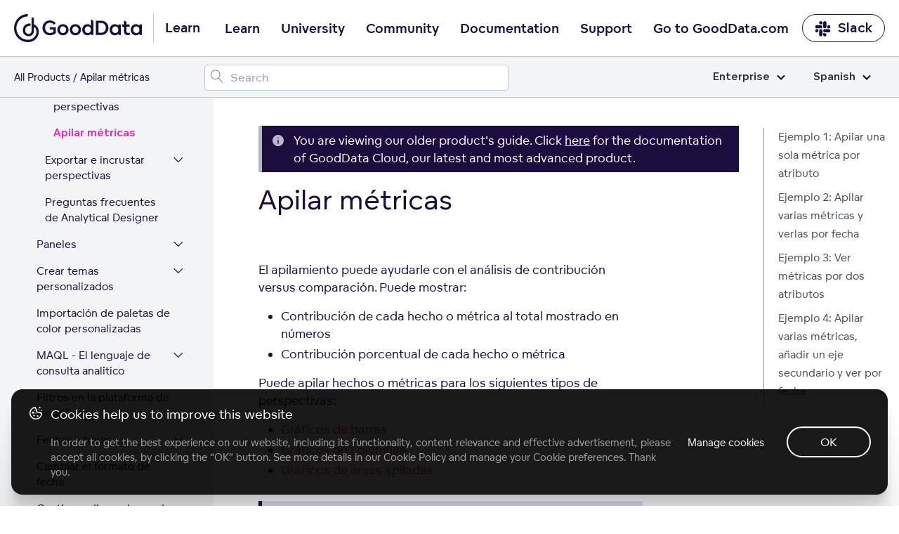

--- FILE ---
content_type: text/html; charset=UTF-8
request_url: https://help.gooddata.com/doc/enterprise/es/dashboards-and-insights/analytical-designer/work-with-metrics/stack-metrics/
body_size: 30922
content:
<!doctype html><html lang=es class=no-js><head><meta charset=utf-8><meta name=viewport content="width=device-width,initial-scale=1,shrink-to-fit=no"><meta name=generator content="Hugo 0.81.0"><meta name=ROBOTS content="INDEX, FOLLOW"><link rel="shortcut icon" href=https://www.gooddata.com/favicon.ico><link rel=apple-touch-icon href=https://www.gooddata.com/apple-touch-icon.png sizes=180x180><title>Apilar métricas
| GoodData Platform
Enterprise</title><meta name=description content="GoodData documentation"><meta property="og:title" content="Apilar métricas"><meta property="og:description" content="El apilamiento puede ayudarle con el análisis de contribución versus comparación. Puede mostrar:
 Contribución de cada hecho o métrica al total mostrado en números Contribución porcentual de cada hecho o métrica  Puede apilar hechos o métricas para los siguientes tipos de perspectivas:
 Gráficos de barras Gráficos de columnas Gráficos de áreas apiladas    Si apila sus datos, el orden de los elementos en la leyenda siempre se corresponde con el orden de los datos en su perspectiva (de izquierda a derecha o de arriba a abajo)."><meta property="og:type" content="article"><meta property="og:url" content="/doc/enterprise/es/dashboards-and-insights/analytical-designer/work-with-metrics/stack-metrics/"><meta property="og:image" content="/og/OG_doc.png"><meta property="article:section" content="doc"><meta property="article:modified_time" content="2025-09-04T07:07:37+00:00"><meta property="og:site_name" content="GoodData Platform"><meta itemprop=name content="Apilar métricas"><meta itemprop=description content="El apilamiento puede ayudarle con el análisis de contribución versus comparación. Puede mostrar:
 Contribución de cada hecho o métrica al total mostrado en números Contribución porcentual de cada hecho o métrica  Puede apilar hechos o métricas para los siguientes tipos de perspectivas:
 Gráficos de barras Gráficos de columnas Gráficos de áreas apiladas    Si apila sus datos, el orden de los elementos en la leyenda siempre se corresponde con el orden de los datos en su perspectiva (de izquierda a derecha o de arriba a abajo)."><meta itemprop=dateModified content="2025-09-04T07:07:37+00:00"><meta itemprop=wordCount content="469"><meta itemprop=image content="/og/OG_doc.png"><meta itemprop=keywords content><meta name=twitter:card content="summary_large_image"><meta name=twitter:image content="/og/OG_doc.png"><meta name=twitter:title content="Apilar métricas"><meta name=twitter:description content="El apilamiento puede ayudarle con el análisis de contribución versus comparación. Puede mostrar:
 Contribución de cada hecho o métrica al total mostrado en números Contribución porcentual de cada hecho o métrica  Puede apilar hechos o métricas para los siguientes tipos de perspectivas:
 Gráficos de barras Gráficos de columnas Gráficos de áreas apiladas    Si apila sus datos, el orden de los elementos en la leyenda siempre se corresponde con el orden de los datos en su perspectiva (de izquierda a derecha o de arriba a abajo)."><link rel=preload href=/scss/main.min.d1ddd87af27ce83152f24aa2e108cd6c01cb8d264da771226fcef6a622778cb1.css as=style><link href=/scss/main.min.d1ddd87af27ce83152f24aa2e108cd6c01cb8d264da771226fcef6a622778cb1.css rel=stylesheet integrity><link rel=stylesheet href=https://www.gooddata.com/learn-assets/css/Header.css><link rel=stylesheet href=https://www.gooddata.com/learn-assets/css/Footer.css><link rel=stylesheet type=text/css href="https://www.gooddata.com/learn-assets/css/CookiesBanner.css?v=1"><script>dataLayer=[]</script><script>(function(b,d,e,a,g){b[a]=b[a]||[],b[a].push({'gtm.start':(new Date).getTime(),event:'gtm.js'});var f=d.getElementsByTagName(e)[0],c=d.createElement(e),h=a!='dataLayer'?'&l='+a:'';c.async=!0,c.src='//www.googletagmanager.com/gtm.js?id='+g+h,f.parentNode.insertBefore(c,f)})(window,document,'script','dataLayer','GTM-5G49LK')</script><script src=https://code.jquery.com/jquery-3.5.1.min.js integrity="sha256-9/aliU8dGd2tb6OSsuzixeV4y/faTqgFtohetphbbj0=" crossorigin=anonymous></script><link rel=stylesheet href=/css/prism.css><meta name=addsearch-custom-field content="version=none"><link rel=canonical href=/doc/enterprise/es/dashboards-and-insights/analytical-designer/work-with-metrics/stack-metrics/></head><body class="td-page docenterprise docs"><noscript><iframe src="//www.googletagmanager.com/ns.html?id=GTM-5G49LK" height=0 width=0 style=display:none;visibility:hidden></iframe></noscript><header><nav class="gd-docs-header-nav gd-docs-header-nav__first"><div class=gd-docs-header-nav__left><a class="gd-docs-header-nav__logo gd-header-nav__logo" href=/><svg width="182" height="40" viewBox="0 0 182 40" fill="none" xmlns="http://www.w3.org/2000/svg"><path d="M35.2037 25.0974C35.0897 20.1201 32.4034 16.1694 28.3023 14.6252V5.9625c-1.0356-.67706-2.1376-1.23682-3.288-1.66717V22.9319c0 3.6919-1.6745 5.3405-4.3655 5.3405-2.6198.0-4.8113-2.0239-4.8113-5.4084.0-3.7777 2.8787-6.0847 6.6481-6.0847C22.8347 16.7728 23.1902 16.7914 23.5393 16.8473v-3.298C23.1902 13.4878 22.841 13.4571 22.4856 13.4636c-5.5943.0-9.978 3.5074-9.978 9.4076.0 5.673 3.9562 8.6999 8.3644 8.6999 2.0894.0 3.8961-.726400000000002 5.143-1.9754 1.2462-1.2489 2.3008-3.052 2.3008-6.2205V18.2127c2.2762 1.1632 3.649 3.9807 3.6553 7.205C31.9593 31.4902 26.4489 36.622 19.9877 36.622 19.8373 36.622 19.7225 36.622 19.572 36.6155 15.14 36.6098 11.244 34.9726 8.08818 31.7426c-2.27064-2.3256-3.82399-5.2854-4.45024-8.5033-.62625-3.2243-.30719-6.5587.9271-9.5986C5.79379 10.6073 7.8768 8.01068 10.5504 6.18334 13.2241 4.356 16.368 3.38369 19.5831 3.38369V0c-2.5715.0-5.1184.516894-7.4912 1.51995C9.71912 2.523 7.55773 3.99927 5.73916 5.85168 2.06559 9.59857.0 14.6866.0 19.9907c0 5.3032 2.05926 10.3921 5.72649 14.1455C9.39373 37.8895 14.3736 40 19.5649 40H19.9806C21.5767 40 23.1664 39.7476 24.696 39.2615 24.7024 39.2615 24.7079 39.255 24.7143 39.255 26.9239 38.5537 28.9476 37.3597 30.6458 35.7605c2.9325-2.7689 4.5468-6.4293 4.5587-10.3242C35.2101 25.4234 35.2037 25.1038 35.2037 25.0974z" fill="#1c0d3f"/><path d="M40.4425 19.6372c0-5.5807 4.0235-10.07257 9.6724-10.50858C50.4079 9.10112 50.7008 9.10112 51.0206 9.10112 51.3136 9.10112 51.6334 9.10112 51.9002 9.12862 55.8169 9.42792 58.4018 11.633 59.3875 12.9669l-2.6111 2.1509c-1.1725-1.579-3.0109-2.777-5.755-2.8037-4.0496.0-6.8744 3.158-6.8744 7.2956.0 4.1651 2.824 7.3773 6.8744 7.3773C53.2066 26.9595 54.9119 26.3334 56.0837 25.4355v-3.539H50.8876V18.7927h8.686v8.2485c-1.6254 1.5515-4.4764 3.158-8.553 3.158C44.8658 30.1725 40.4425 25.4905 40.4425 19.6372zM116.479 29.7867V9.55978h6.901c2.452.0 4.584.3268 6.50200000000001 1.55152 2.798 1.7966 4.529 4.9546 4.529 8.5486.0 3.6207-1.732 6.7787-4.529 8.5753C127.964 29.4599 125.832 29.7867 123.38 29.7867h-6.901zm3.651-3.213h3.117C124.953 26.5737 126.391 26.4378 127.804 25.5116 129.589 24.3136 130.682 22.1085 130.682 19.6316 130.682 17.2089 129.589 15.0038 127.804 13.8058c-1.413-.9254-2.851-1.0888-4.583-1.0888H120.13V26.5737zM61.6257 22.2775c0-4.356 3.3838-7.895 7.99319999999999-7.895 4.6632.0 8.0201 3.539 8.0201 7.895s-3.3569 7.9217-8.0201 7.9217C64.9826 30.2 61.6257 26.661 61.6257 22.2775zM136.143 22.3269c0-4.356 2.904-7.895 7.35400000000001-7.895C145.895 14.4319 147.547 15.4665 148.453 16.6095H148.48L148.64 14.8671H151.971L151.998 29.8126H148.72L148.56 27.9343 148.507 27.9068C147.655 29.159 145.923 30.2478 143.551 30.2478 139.021 30.2494 136.143 26.6829 136.143 22.3269zM74.0683 22.3325c0-2.6953-1.7323-4.8462-4.4494-4.8462-2.66419999999999.0-4.4495 2.1509-4.4495 4.8462.0 2.6136 1.78530000000001 4.737 4.4495 4.737 2.7179.0 4.4494-2.1234 4.4494-4.737zM148.533 22.3269C148.533 19.6591 146.827 17.5357 144.109 17.5357c-2.61100000000002.0-4.423 2.1234-4.423 4.7912S141.498 27.1181 144.109 27.1181C146.828 27.1189 148.533 24.9947 148.533 22.3269zM157.485 27.8809C156.739 26.8738 156.526 25.6758 156.526 24.0968V17.89H153.808V14.8679H156.526V9.28717C156.633 9.31467 156.713 9.34136 156.819 9.39637 157.351 9.61397 157.911 9.83156 158.417 10.1042 158.977 10.4035 159.51 10.7028 160.043 11.0296v3.8383H164.546V17.89H160.043v5.9892C160.043 24.8596 160.176 25.6216 160.575 26.1118 160.948 26.6287 161.561 26.9288 162.334 26.9288 163.213 26.9288 163.906 26.6295 164.305 26.3302L165.611 28.8896C164.971 29.4065 163.559 30.0601 161.854 30.0601 160.07 30.0585 158.418 29.4057 157.485 27.8809zM79.3713 22.2775c0-4.356 3.35679999999999-7.895 7.9931-7.895 4.63629999999999.0 8.0201 3.539 8.0201 7.895S92.0007 30.1992 87.3644 30.1992C82.7012 30.2 79.3713 26.661 79.3713 22.2775zM91.8139 22.3325c0-2.6953-1.75840000000001-4.8462-4.4495-4.8462-2.691.0-4.4494 2.1509-4.4494 4.8462.0 2.6136 1.75839999999999 4.737 4.4494 4.737 2.69109999999999.0 4.4495-2.1234 4.4495-4.737zM166.145 22.3269c0-4.356 2.904-7.895 7.35399999999999-7.895C175.897 14.4319 177.549 15.4665 178.455 16.6095H178.482L178.642 14.8671H181.973L182 29.8126H178.722L178.562 27.9343 178.509 27.9068C177.657 29.159 175.925 30.2478 173.553 30.2478 169.023 30.2494 166.145 26.6829 166.145 22.3269zm12.39.0c0-2.6678-1.70499999999998-4.7912-4.423-4.7912-2.61099999999999.0-4.423 2.1234-4.423 4.7912S171.501 27.1181 174.112 27.1181C176.83 27.1189 178.535 24.9947 178.535 22.3269zM101.912 29.764C98.9013 28.7019 97.0899 25.7348 97.0899 22.2775c0-4.356 2.904-7.895 7.3541-7.895 2.398.0 4.05 1.0346 4.956 2.1776H109.427V7.78906l.506.19091C110.519 8.22507 111.079 8.47017 111.612 8.76947 112.064 9.01457 112.517 9.25967 112.944 9.55896V29.764H109.666L109.506 27.8857 109.453 27.8582C108.921 28.6202 108.068 29.328 106.948 29.764 106.229 30.0366 105.403 30.1992 104.497 30.1992 103.565 30.2 102.685 30.0366 101.912 29.764zM109.479 22.2775c0-2.6678-1.705-4.7912-4.423-4.7912-2.611.0-4.423 2.1234-4.423 4.7912s1.812 4.7912 4.423 4.7912C107.774 27.0695 109.479 24.9461 109.479 22.2775z" fill="#1c0d3f"/></svg></a><span class=gd-header-nav__logo-text>Learn</span></div><div class="gd-docs-header-nav__center gd-header"><input type=checkbox id=gd-header-mobile-menu-trigger-input name=gd-header-mobile-menu-trigger-input class="gd-header-mobile gd-header-mobile-menu-trigger-input">
<label for=gd-header-mobile-menu-trigger-input class="gd-header-mobile gd-header-mobile-menu-trigger"><span></span></label><ul class="gd-docs-header-nav__menu gd-header-links"><li class="gd-docs-header-nav__menuitem gd-header-link-item"><a href=https://www.gooddata.com/learn/ class="gd-docs-header-nav__menulink gd-header-link">Learn</a></li><li class="gd-docs-header-nav__menuitem gd-header-link-item"><a href=https://university.gooddata.com/ class="gd-docs-header-nav__menulink gd-header-link">University</a></li><li class="gd-docs-header-nav__menuitem gd-header-link-item"><a href=https://community.gooddata.com/ class="gd-docs-header-nav__menulink gd-header-link">Community</a></li><li class="gd-docs-header-nav__menuitem gd-header-link-item"><a href=/ class="gd-docs-header-nav__menulink gd-header-link">Documentation</a></li><li class="gd-docs-header-nav__menuitem gd-header-link-item"><a href=https://support.gooddata.com/hc/en-us class="gd-docs-header-nav__menulink gd-header-link">Support</a></li><li class="gd-docs-header-nav__menuitem gd-header-link-item"><a href=https://www.gooddata.com/ class="gd-docs-header-nav__menulink gd-header-link">Go to GoodData.com</a></li></ul></div><div class=gd-docs-header-nav__right><a href=https://www.gooddata.com/slack/ class="gd-docs-header-nav__cta gd-docs-header-nav__slack"><svg width="23" height="23" viewBox="0 0 23 23" fill="none" xmlns="http://www.w3.org/2000/svg"><g clip-path="url(#clip0_734_9543)"><path d="M5.20607 14.8044c0 1.2645-1.02203 2.2866-2.28657 2.2866S.632935 16.0689.632935 14.8044c0-1.2646 1.022025-2.2866 2.286565-2.2866H5.20607v2.2866zm1.14328.0c0-1.2646 1.02203-2.2866 2.28657-2.2866s2.28658 1.022 2.28658 2.2866v5.7164c0 1.2645-1.02204 2.2866-2.28658 2.2866s-2.28657-1.0221-2.28657-2.2866V14.8044z" fill="#1c0d3f"/><path d="M8.63566 5.62331c-1.26454.0-2.28656-1.02203-2.28656-2.28657s1.02202-2.28657 2.28656-2.28657c1.26455.0 2.28654 1.02203 2.28654 2.28657V5.62331H8.63566zm0 1.1606c1.26455.0 2.28654 1.02203 2.28654 2.28657.0 1.26452-1.02199 2.28652-2.28654 2.28652H2.90192c-1.26454.0-2.286564-1.022-2.286564-2.28652.0-1.26454 1.022024-2.28657 2.286564-2.28657H8.63566z" fill="#1c0d3f"/><path d="M17.8025 9.07048c0-1.26454 1.022-2.28657 2.2865-2.28657 1.2646.0 2.2866 1.02203 2.2866 2.28657.0 1.26452-1.022 2.28652-2.2866 2.28652H17.8025V9.07048zm-1.1433.0c0 1.26452-1.022 2.28652-2.2866 2.28652-1.2645.0-2.2865-1.022-2.2865-2.28652V3.33674c0-1.26454 1.022-2.28657 2.2865-2.28657 1.2646.0 2.2866 1.02203 2.2866 2.28657V9.07048z" fill="#1c0d3f"/><path d="M14.3726 18.2344c1.2646.0 2.2866 1.022 2.2866 2.2865.0 1.2646-1.022 2.2866-2.2866 2.2866-1.2645.0-2.2865-1.022-2.2865-2.2866V18.2344h2.2865zm0-1.1433c-1.2645.0-2.2865-1.022-2.2865-2.2866.0-1.2645 1.022-2.2866 2.2865-2.2866h5.7338c1.2645.0 2.2865 1.0221 2.2865 2.2866.0 1.2646-1.022 2.2866-2.2865 2.2866H14.3726z" fill="#1c0d3f"/></g><defs><clipPath id="clip0_734_9543"><rect width="21.9995" height="21.9995" fill="#fff" transform="translate(0.496216 0.946411)"/></clipPath></defs></svg>Slack</a></div></nav><nav class="gd-docs-header-nav gd-docs-header-nav__second"><div class=gd-docs-header-nav__left><ul class=gd-breadcrumb><li class=gd-breadcrumb-item><a href=https://www.gooddata.com/docs>All Products</a></li><li class=gd-breadcrumb-item>Apilar métricas</li></ul></div><div class=gd-docs-header-nav__center><div id=adds-container class=gd-docs-header-nav__search></div></div><div class=gd-docs-header-nav__right></div><div class="gd-docs-dropdown gd-docs-edition-switch"><input type=checkbox id=gd-docs-edition-switch-trigger class=gd-docs-dropdown-trigger>
<label class=gd-docs-dropdown-button for=gd-docs-edition-switch-trigger>Enterprise<svg xmlns="http://www.w3.org/2000/svg" viewBox="0 0 12 8"><path d="m1 1.5 5 5 5-5" stroke="#000" stroke-width="2" fill="none" fill-rule="evenodd"/></svg></label><ul class=gd-docs-dropdown-list><li class=gd-docs-dropdown-list-item><a href=/doc/enterprise/es/dashboards-and-insights/analytical-designer/work-with-metrics/stack-metrics/ class=gd-docs-dropdown-list-item-link>Enterprise</a></li><li class=gd-docs-dropdown-list-item><a href=/doc/growth/es/dashboards-and-insights/analytical-designer/work-with-metrics/stack-metrics/ class=gd-docs-dropdown-list-item-link>Growth</a></li></ul></div><div class="gd-docs-dropdown gd-docs-language-switch"><input type=checkbox id=gd-docs-language-switch-trigger class=gd-docs-dropdown-trigger>
<label class=gd-docs-dropdown-button for=gd-docs-language-switch-trigger>Spanish<svg xmlns="http://www.w3.org/2000/svg" viewBox="0 0 12 8"><path d="m1 1.5 5 5 5-5" stroke="#000" stroke-width="2" fill="none" fill-rule="evenodd"/></svg></label><ul class=gd-docs-dropdown-list><li class=gd-docs-dropdown-list-item><a href=/doc/enterprise/en/dashboards-and-insights/analytical-designer/work-with-metrics/stack-metrics/ class=gd-docs-dropdown-list-item-link>English</a></li><li class=gd-docs-dropdown-list-item><a href=/doc/enterprise/fr/dashboards-and-insights/analytical-designer/work-with-metrics/stack-metrics/ class=gd-docs-dropdown-list-item-link>French</a></li><li class=gd-docs-dropdown-list-item><a href=/doc/enterprise/de/dashboards-and-insights/analytical-designer/work-with-metrics/stack-metrics/ class=gd-docs-dropdown-list-item-link>German</a></li><li class=gd-docs-dropdown-list-item><a href=/doc/enterprise/ja_jp/dashboards-and-insights/analytical-designer/work-with-metrics/stack-metrics/ class=gd-docs-dropdown-list-item-link>Japanese (Japan)</a></li><li class=gd-docs-dropdown-list-item><a href=/doc/enterprise/pt_br/dashboards-and-insights/analytical-designer/work-with-metrics/stack-metrics/ class=gd-docs-dropdown-list-item-link>Portuguese (Brazil)</a></li><li class=gd-docs-dropdown-list-item><a href=/doc/enterprise/es/dashboards-and-insights/analytical-designer/work-with-metrics/stack-metrics/ class=gd-docs-dropdown-list-item-link>Spanish</a></li></ul></div></nav></header><div class="container-fluid td-outer"><div class=td-main><ul class=gd-breadcrumb><li class=gd-breadcrumb-item><a href=https://www.gooddata.com/docs>All Products</a></li><li class=gd-breadcrumb-item>Apilar métricas</li></ul><div class="row flex-xl-nowrap"><div class="col-12 col-lg-4 col-xl-3 td-sidebar d-print-none"><input type=checkbox id=gd-docs-menu__mobile-trigger class=gd-docs-menu__mobile-trigger>
<label for=gd-docs-menu__mobile-trigger class=gd-docs-menu__mobile-icon></label><div class=gd-docs-menu__mobile-bg></div><nav class="gd-docs-menu init"><ul class="gd-docs-menu-section gd-docs-menu-section__root"><li class=gd-docs-menu-page><div class=gd-docs-menu-page__title><a href=/doc/enterprise/es/ class=gd-docs-menu-page__link>Home</a></div></li></ul><ul class=gd-docs-menu-section><li class=gd-docs-menu-page><input type=checkbox id=gd-docs-menu-page__doc_enterprise_es_find-documentation-for-your-gooddata-plan class=gd-docs-menu-page__toggle><div class=gd-docs-menu-page__title><a href=/doc/enterprise/es/find-documentation-for-your-gooddata-plan/ class=gd-docs-menu-page__link>Encuentre documentación para su plan de GoodData</a>
<label for=gd-docs-menu-page__doc_enterprise_es_find-documentation-for-your-gooddata-plan class=gd-docs-menu-page__chevron><svg width="21" height="25" fill="none" xmlns="http://www.w3.org/2000/svg"><path d="M4 15.4956c0 .0423.00635.0846.01904.127.01693.038.04232.074.07617.1079.06348.0634.13965.0952.22852.0952s.16504-.0318.22852-.0952l5.62405-5.6241 5.6176 5.6241c.0635.0634.1397.0952.2286.0952.0931.0.1713-.0318.2348-.0952.0635-.0635.0952-.1397.0952-.2285.0-.0931-.0317-.1714-.0952-.2349l-5.8525-5.8462c-.0635-.06348-.1397-.09522-.2285-.09522-.0889.0-.1651.03174-.22855.09522l-5.85254 5.8462c-.03385.0338-.05924.0719-.07617.1142-.01269.0381-.01904.0762-.01904.1143z" fill="#1c0d3f"/><path d="m4.01904 15.6226-.23945.0718.00456.0152.00644.0145.22845-.1015zm.07617.1079.17678-.1768-.17678.1768zm6.08109-5.6241.1768-.17663-.1767-.17698-.17691.17688.17681.17673zm5.6176 5.6241-.1768.1766 1e-4 1e-4.1767-.1767zm.4634-.4634.1768-.1768-1e-4-1e-4-.1767.1769zm-5.8525-5.8462-.1768.17678 1e-4 9e-5.1767-.17687zm-.45705.0.17665.17687 1e-4-9e-5-.17675-.17678zm-5.85254 5.8462-.17668-.1769-9e-5 1e-4.17677.1768zm-.07617.1142-.23212-.0928-.00272.0068-.00233.007.23717.079zm-.26904.1143c0 .0677.01021.1342.02959.1988l.47891-.1437c-.00601-.02-.0085-.0382-.0085-.0551h-.5zm.04059.2285c.0311.07.07548.1308.12785.1831l.35355-.3535c-.01534-.0154-.02174-.0265-.02449-.0327l-.45691.2031zm.12785.1831c.10982.1099.24937.1685.40529.1685v-.5c-.02181.0-.03461-.0049-.05174-.022l-.35355.3535zm.40529.1685c.15592.0.29547-.0586.40529-.1685l-.35355-.3535c-.01713.0171-.02993.022-.05174.022v.5zm.40529-.1685 5.62398-5.624-.35351-.35353-5.62402 5.62403.35355.3535zm5.27037-5.6241 5.61771 5.624.3537-.3533-5.6177-5.62403-.35371.35333zm5.61781 5.6241c.1098.1099.2493.1685.4053.1685v-.5c-.0218.0-.0347-.0049-.0518-.022l-.3535.3535zm.4053.1685c.1566.0.2993-.0562.4116-.1685l-.3536-.3535c-.0146.0147-.0285.022-.058.022v.5zm.4116-.1685c.1098-.1098.1684-.2493.1684-.4052h-.5c0 .0218-.0048.0346-.022.0517l.3536.3535zm.1684-.4052c0-.1567-.0561-.2994-.1684-.4117l-.3536.3536c.0147.0147.022.0285.022.0581h.5zm-.1685-.4118-5.8525-5.84617-.3534.35374 5.8525 5.84623.3534-.3538zm-5.8524-5.84608c-.1099-.10982-.2494-.16844-.4053-.16844v.5c.0218.0.0346.00487.0517.022l.3536-.35356zm-.4053-.16844c-.156.0-.2955.05862-.40532.16844l.35352.35356c.0172-.01713.03-.022.0518-.022v-.5zm-.40523.16835L3.91853 15.0902l.35337.3538 5.8525-5.84623-.35333-.35374zM3.91844 15.0903c-.05657.0566-.10138.1229-.13152.1982l.46424.1857c.00372-.0093.00969-.0192.02083-.0303l-.35355-.3536zm-.13657.212c-.02073.0622-.03187.1269-.03187.1933h.5c0-.0098.00155-.0212.00621-.0352l-.47434-.1581z" fill="#1c0d3f"/></svg></label></div><ul class=gd-docs-menu-section><li class=gd-docs-menu-page><div class=gd-docs-menu-page__title><a href=/doc/enterprise/es/find-documentation-for-your-gooddata-plan/gooddata-pricing-plans-add-ons/ class=gd-docs-menu-page__link>Complementos de los planes de precios de GoodData</a></div></li></ul></li><li class=gd-docs-menu-page><input type=checkbox id=gd-docs-menu-page__doc_enterprise_es_how-to-get-started-with-gooddata class=gd-docs-menu-page__toggle><div class=gd-docs-menu-page__title><a href=/doc/enterprise/es/how-to-get-started-with-gooddata/ class=gd-docs-menu-page__link>Primeros pasos en GoodData</a>
<label for=gd-docs-menu-page__doc_enterprise_es_how-to-get-started-with-gooddata class=gd-docs-menu-page__chevron><svg width="21" height="25" fill="none" xmlns="http://www.w3.org/2000/svg"><path d="M4 15.4956c0 .0423.00635.0846.01904.127.01693.038.04232.074.07617.1079.06348.0634.13965.0952.22852.0952s.16504-.0318.22852-.0952l5.62405-5.6241 5.6176 5.6241c.0635.0634.1397.0952.2286.0952.0931.0.1713-.0318.2348-.0952.0635-.0635.0952-.1397.0952-.2285.0-.0931-.0317-.1714-.0952-.2349l-5.8525-5.8462c-.0635-.06348-.1397-.09522-.2285-.09522-.0889.0-.1651.03174-.22855.09522l-5.85254 5.8462c-.03385.0338-.05924.0719-.07617.1142-.01269.0381-.01904.0762-.01904.1143z" fill="#1c0d3f"/><path d="m4.01904 15.6226-.23945.0718.00456.0152.00644.0145.22845-.1015zm.07617.1079.17678-.1768-.17678.1768zm6.08109-5.6241.1768-.17663-.1767-.17698-.17691.17688.17681.17673zm5.6176 5.6241-.1768.1766 1e-4 1e-4.1767-.1767zm.4634-.4634.1768-.1768-1e-4-1e-4-.1767.1769zm-5.8525-5.8462-.1768.17678 1e-4 9e-5.1767-.17687zm-.45705.0.17665.17687 1e-4-9e-5-.17675-.17678zm-5.85254 5.8462-.17668-.1769-9e-5 1e-4.17677.1768zm-.07617.1142-.23212-.0928-.00272.0068-.00233.007.23717.079zm-.26904.1143c0 .0677.01021.1342.02959.1988l.47891-.1437c-.00601-.02-.0085-.0382-.0085-.0551h-.5zm.04059.2285c.0311.07.07548.1308.12785.1831l.35355-.3535c-.01534-.0154-.02174-.0265-.02449-.0327l-.45691.2031zm.12785.1831c.10982.1099.24937.1685.40529.1685v-.5c-.02181.0-.03461-.0049-.05174-.022l-.35355.3535zm.40529.1685c.15592.0.29547-.0586.40529-.1685l-.35355-.3535c-.01713.0171-.02993.022-.05174.022v.5zm.40529-.1685 5.62398-5.624-.35351-.35353-5.62402 5.62403.35355.3535zm5.27037-5.6241 5.61771 5.624.3537-.3533-5.6177-5.62403-.35371.35333zm5.61781 5.6241c.1098.1099.2493.1685.4053.1685v-.5c-.0218.0-.0347-.0049-.0518-.022l-.3535.3535zm.4053.1685c.1566.0.2993-.0562.4116-.1685l-.3536-.3535c-.0146.0147-.0285.022-.058.022v.5zm.4116-.1685c.1098-.1098.1684-.2493.1684-.4052h-.5c0 .0218-.0048.0346-.022.0517l.3536.3535zm.1684-.4052c0-.1567-.0561-.2994-.1684-.4117l-.3536.3536c.0147.0147.022.0285.022.0581h.5zm-.1685-.4118-5.8525-5.84617-.3534.35374 5.8525 5.84623.3534-.3538zm-5.8524-5.84608c-.1099-.10982-.2494-.16844-.4053-.16844v.5c.0218.0.0346.00487.0517.022l.3536-.35356zm-.4053-.16844c-.156.0-.2955.05862-.40532.16844l.35352.35356c.0172-.01713.03-.022.0518-.022v-.5zm-.40523.16835L3.91853 15.0902l.35337.3538 5.8525-5.84623-.35333-.35374zM3.91844 15.0903c-.05657.0566-.10138.1229-.13152.1982l.46424.1857c.00372-.0093.00969-.0192.02083-.0303l-.35355-.3536zm-.13657.212c-.02073.0622-.03187.1269-.03187.1933h.5c0-.0098.00155-.0212.00621-.0352l-.47434-.1581z" fill="#1c0d3f"/></svg></label></div><ul class=gd-docs-menu-section><li class=gd-docs-menu-page><div class=gd-docs-menu-page__title><a href=/doc/enterprise/es/how-to-get-started-with-gooddata/system-requirements-and-supported-browsers/ class=gd-docs-menu-page__link>Requisitos del sistema y navegadores compatibles</a></div></li><li class=gd-docs-menu-page><input type=checkbox id=gd-docs-menu-page__doc_enterprise_es_how-to-get-started-with-gooddata_learn-the-platform-essentials class=gd-docs-menu-page__toggle><div class=gd-docs-menu-page__title><a href=/doc/enterprise/es/how-to-get-started-with-gooddata/learn-the-platform-essentials/ class=gd-docs-menu-page__link>Learn the Platform Essentials</a>
<label for=gd-docs-menu-page__doc_enterprise_es_how-to-get-started-with-gooddata_learn-the-platform-essentials class=gd-docs-menu-page__chevron><svg width="21" height="25" fill="none" xmlns="http://www.w3.org/2000/svg"><path d="M4 15.4956c0 .0423.00635.0846.01904.127.01693.038.04232.074.07617.1079.06348.0634.13965.0952.22852.0952s.16504-.0318.22852-.0952l5.62405-5.6241 5.6176 5.6241c.0635.0634.1397.0952.2286.0952.0931.0.1713-.0318.2348-.0952.0635-.0635.0952-.1397.0952-.2285.0-.0931-.0317-.1714-.0952-.2349l-5.8525-5.8462c-.0635-.06348-.1397-.09522-.2285-.09522-.0889.0-.1651.03174-.22855.09522l-5.85254 5.8462c-.03385.0338-.05924.0719-.07617.1142-.01269.0381-.01904.0762-.01904.1143z" fill="#1c0d3f"/><path d="m4.01904 15.6226-.23945.0718.00456.0152.00644.0145.22845-.1015zm.07617.1079.17678-.1768-.17678.1768zm6.08109-5.6241.1768-.17663-.1767-.17698-.17691.17688.17681.17673zm5.6176 5.6241-.1768.1766 1e-4 1e-4.1767-.1767zm.4634-.4634.1768-.1768-1e-4-1e-4-.1767.1769zm-5.8525-5.8462-.1768.17678 1e-4 9e-5.1767-.17687zm-.45705.0.17665.17687 1e-4-9e-5-.17675-.17678zm-5.85254 5.8462-.17668-.1769-9e-5 1e-4.17677.1768zm-.07617.1142-.23212-.0928-.00272.0068-.00233.007.23717.079zm-.26904.1143c0 .0677.01021.1342.02959.1988l.47891-.1437c-.00601-.02-.0085-.0382-.0085-.0551h-.5zm.04059.2285c.0311.07.07548.1308.12785.1831l.35355-.3535c-.01534-.0154-.02174-.0265-.02449-.0327l-.45691.2031zm.12785.1831c.10982.1099.24937.1685.40529.1685v-.5c-.02181.0-.03461-.0049-.05174-.022l-.35355.3535zm.40529.1685c.15592.0.29547-.0586.40529-.1685l-.35355-.3535c-.01713.0171-.02993.022-.05174.022v.5zm.40529-.1685 5.62398-5.624-.35351-.35353-5.62402 5.62403.35355.3535zm5.27037-5.6241 5.61771 5.624.3537-.3533-5.6177-5.62403-.35371.35333zm5.61781 5.6241c.1098.1099.2493.1685.4053.1685v-.5c-.0218.0-.0347-.0049-.0518-.022l-.3535.3535zm.4053.1685c.1566.0.2993-.0562.4116-.1685l-.3536-.3535c-.0146.0147-.0285.022-.058.022v.5zm.4116-.1685c.1098-.1098.1684-.2493.1684-.4052h-.5c0 .0218-.0048.0346-.022.0517l.3536.3535zm.1684-.4052c0-.1567-.0561-.2994-.1684-.4117l-.3536.3536c.0147.0147.022.0285.022.0581h.5zm-.1685-.4118-5.8525-5.84617-.3534.35374 5.8525 5.84623.3534-.3538zm-5.8524-5.84608c-.1099-.10982-.2494-.16844-.4053-.16844v.5c.0218.0.0346.00487.0517.022l.3536-.35356zm-.4053-.16844c-.156.0-.2955.05862-.40532.16844l.35352.35356c.0172-.01713.03-.022.0518-.022v-.5zm-.40523.16835L3.91853 15.0902l.35337.3538 5.8525-5.84623-.35333-.35374zM3.91844 15.0903c-.05657.0566-.10138.1229-.13152.1982l.46424.1857c.00372-.0093.00969-.0192.02083-.0303l-.35355-.3536zm-.13657.212c-.02073.0622-.03187.1269-.03187.1933h.5c0-.0098.00155-.0212.00621-.0352l-.47434-.1581z" fill="#1c0d3f"/></svg></label></div><ul class=gd-docs-menu-section><li class=gd-docs-menu-page><div class=gd-docs-menu-page__title><a href=/doc/enterprise/es/how-to-get-started-with-gooddata/learn-the-platform-essentials/gooddata-portal/ class=gd-docs-menu-page__link>GoodData Portal</a></div></li><li class=gd-docs-menu-page><div class=gd-docs-menu-page__title><a href=/doc/enterprise/es/how-to-get-started-with-gooddata/learn-the-platform-essentials/essential-terms-and-concepts/ class=gd-docs-menu-page__link>Essential Terms and Concepts</a></div></li></ul></li><li class=gd-docs-menu-page><input type=checkbox id=gd-docs-menu-page__doc_enterprise_es_how-to-get-started-with-gooddata_work-with-workspaces class=gd-docs-menu-page__toggle><div class=gd-docs-menu-page__title><a href=/doc/enterprise/es/how-to-get-started-with-gooddata/work-with-workspaces/ class=gd-docs-menu-page__link>Work with Workspaces</a>
<label for=gd-docs-menu-page__doc_enterprise_es_how-to-get-started-with-gooddata_work-with-workspaces class=gd-docs-menu-page__chevron><svg width="21" height="25" fill="none" xmlns="http://www.w3.org/2000/svg"><path d="M4 15.4956c0 .0423.00635.0846.01904.127.01693.038.04232.074.07617.1079.06348.0634.13965.0952.22852.0952s.16504-.0318.22852-.0952l5.62405-5.6241 5.6176 5.6241c.0635.0634.1397.0952.2286.0952.0931.0.1713-.0318.2348-.0952.0635-.0635.0952-.1397.0952-.2285.0-.0931-.0317-.1714-.0952-.2349l-5.8525-5.8462c-.0635-.06348-.1397-.09522-.2285-.09522-.0889.0-.1651.03174-.22855.09522l-5.85254 5.8462c-.03385.0338-.05924.0719-.07617.1142-.01269.0381-.01904.0762-.01904.1143z" fill="#1c0d3f"/><path d="m4.01904 15.6226-.23945.0718.00456.0152.00644.0145.22845-.1015zm.07617.1079.17678-.1768-.17678.1768zm6.08109-5.6241.1768-.17663-.1767-.17698-.17691.17688.17681.17673zm5.6176 5.6241-.1768.1766 1e-4 1e-4.1767-.1767zm.4634-.4634.1768-.1768-1e-4-1e-4-.1767.1769zm-5.8525-5.8462-.1768.17678 1e-4 9e-5.1767-.17687zm-.45705.0.17665.17687 1e-4-9e-5-.17675-.17678zm-5.85254 5.8462-.17668-.1769-9e-5 1e-4.17677.1768zm-.07617.1142-.23212-.0928-.00272.0068-.00233.007.23717.079zm-.26904.1143c0 .0677.01021.1342.02959.1988l.47891-.1437c-.00601-.02-.0085-.0382-.0085-.0551h-.5zm.04059.2285c.0311.07.07548.1308.12785.1831l.35355-.3535c-.01534-.0154-.02174-.0265-.02449-.0327l-.45691.2031zm.12785.1831c.10982.1099.24937.1685.40529.1685v-.5c-.02181.0-.03461-.0049-.05174-.022l-.35355.3535zm.40529.1685c.15592.0.29547-.0586.40529-.1685l-.35355-.3535c-.01713.0171-.02993.022-.05174.022v.5zm.40529-.1685 5.62398-5.624-.35351-.35353-5.62402 5.62403.35355.3535zm5.27037-5.6241 5.61771 5.624.3537-.3533-5.6177-5.62403-.35371.35333zm5.61781 5.6241c.1098.1099.2493.1685.4053.1685v-.5c-.0218.0-.0347-.0049-.0518-.022l-.3535.3535zm.4053.1685c.1566.0.2993-.0562.4116-.1685l-.3536-.3535c-.0146.0147-.0285.022-.058.022v.5zm.4116-.1685c.1098-.1098.1684-.2493.1684-.4052h-.5c0 .0218-.0048.0346-.022.0517l.3536.3535zm.1684-.4052c0-.1567-.0561-.2994-.1684-.4117l-.3536.3536c.0147.0147.022.0285.022.0581h.5zm-.1685-.4118-5.8525-5.84617-.3534.35374 5.8525 5.84623.3534-.3538zm-5.8524-5.84608c-.1099-.10982-.2494-.16844-.4053-.16844v.5c.0218.0.0346.00487.0517.022l.3536-.35356zm-.4053-.16844c-.156.0-.2955.05862-.40532.16844l.35352.35356c.0172-.01713.03-.022.0518-.022v-.5zm-.40523.16835L3.91853 15.0902l.35337.3538 5.8525-5.84623-.35333-.35374zM3.91844 15.0903c-.05657.0566-.10138.1229-.13152.1982l.46424.1857c.00372-.0093.00969-.0192.02083-.0303l-.35355-.3536zm-.13657.212c-.02073.0622-.03187.1269-.03187.1933h.5c0-.0098.00155-.0212.00621-.0352l-.47434-.1581z" fill="#1c0d3f"/></svg></label></div><ul class=gd-docs-menu-section><li class=gd-docs-menu-page><div class=gd-docs-menu-page__title><a href=/doc/enterprise/es/how-to-get-started-with-gooddata/work-with-workspaces/gooddata-demo-workspace/ class=gd-docs-menu-page__link>GoodData Demo Workspace</a></div></li><li class=gd-docs-menu-page><div class=gd-docs-menu-page__title><a href=/doc/enterprise/es/how-to-get-started-with-gooddata/work-with-workspaces/create-workspaces/ class=gd-docs-menu-page__link>Create Workspaces</a></div></li></ul></li><li class=gd-docs-menu-page><input type=checkbox id=gd-docs-menu-page__doc_enterprise_es_how-to-get-started-with-gooddata_load-data class=gd-docs-menu-page__toggle><div class=gd-docs-menu-page__title><a href=/doc/enterprise/es/how-to-get-started-with-gooddata/load-data/ class=gd-docs-menu-page__link>Load Data</a>
<label for=gd-docs-menu-page__doc_enterprise_es_how-to-get-started-with-gooddata_load-data class=gd-docs-menu-page__chevron><svg width="21" height="25" fill="none" xmlns="http://www.w3.org/2000/svg"><path d="M4 15.4956c0 .0423.00635.0846.01904.127.01693.038.04232.074.07617.1079.06348.0634.13965.0952.22852.0952s.16504-.0318.22852-.0952l5.62405-5.6241 5.6176 5.6241c.0635.0634.1397.0952.2286.0952.0931.0.1713-.0318.2348-.0952.0635-.0635.0952-.1397.0952-.2285.0-.0931-.0317-.1714-.0952-.2349l-5.8525-5.8462c-.0635-.06348-.1397-.09522-.2285-.09522-.0889.0-.1651.03174-.22855.09522l-5.85254 5.8462c-.03385.0338-.05924.0719-.07617.1142-.01269.0381-.01904.0762-.01904.1143z" fill="#1c0d3f"/><path d="m4.01904 15.6226-.23945.0718.00456.0152.00644.0145.22845-.1015zm.07617.1079.17678-.1768-.17678.1768zm6.08109-5.6241.1768-.17663-.1767-.17698-.17691.17688.17681.17673zm5.6176 5.6241-.1768.1766 1e-4 1e-4.1767-.1767zm.4634-.4634.1768-.1768-1e-4-1e-4-.1767.1769zm-5.8525-5.8462-.1768.17678 1e-4 9e-5.1767-.17687zm-.45705.0.17665.17687 1e-4-9e-5-.17675-.17678zm-5.85254 5.8462-.17668-.1769-9e-5 1e-4.17677.1768zm-.07617.1142-.23212-.0928-.00272.0068-.00233.007.23717.079zm-.26904.1143c0 .0677.01021.1342.02959.1988l.47891-.1437c-.00601-.02-.0085-.0382-.0085-.0551h-.5zm.04059.2285c.0311.07.07548.1308.12785.1831l.35355-.3535c-.01534-.0154-.02174-.0265-.02449-.0327l-.45691.2031zm.12785.1831c.10982.1099.24937.1685.40529.1685v-.5c-.02181.0-.03461-.0049-.05174-.022l-.35355.3535zm.40529.1685c.15592.0.29547-.0586.40529-.1685l-.35355-.3535c-.01713.0171-.02993.022-.05174.022v.5zm.40529-.1685 5.62398-5.624-.35351-.35353-5.62402 5.62403.35355.3535zm5.27037-5.6241 5.61771 5.624.3537-.3533-5.6177-5.62403-.35371.35333zm5.61781 5.6241c.1098.1099.2493.1685.4053.1685v-.5c-.0218.0-.0347-.0049-.0518-.022l-.3535.3535zm.4053.1685c.1566.0.2993-.0562.4116-.1685l-.3536-.3535c-.0146.0147-.0285.022-.058.022v.5zm.4116-.1685c.1098-.1098.1684-.2493.1684-.4052h-.5c0 .0218-.0048.0346-.022.0517l.3536.3535zm.1684-.4052c0-.1567-.0561-.2994-.1684-.4117l-.3536.3536c.0147.0147.022.0285.022.0581h.5zm-.1685-.4118-5.8525-5.84617-.3534.35374 5.8525 5.84623.3534-.3538zm-5.8524-5.84608c-.1099-.10982-.2494-.16844-.4053-.16844v.5c.0218.0.0346.00487.0517.022l.3536-.35356zm-.4053-.16844c-.156.0-.2955.05862-.40532.16844l.35352.35356c.0172-.01713.03-.022.0518-.022v-.5zm-.40523.16835L3.91853 15.0902l.35337.3538 5.8525-5.84623-.35333-.35374zM3.91844 15.0903c-.05657.0566-.10138.1229-.13152.1982l.46424.1857c.00372-.0093.00969-.0192.02083-.0303l-.35355-.3536zm-.13657.212c-.02073.0622-.03187.1269-.03187.1933h.5c0-.0098.00155-.0212.00621-.0352l-.47434-.1581z" fill="#1c0d3f"/></svg></label></div><ul class=gd-docs-menu-section><li class=gd-docs-menu-page><div class=gd-docs-menu-page__title><a href=/doc/enterprise/es/how-to-get-started-with-gooddata/load-data/import-csv-files-into-a-gooddata-workspace/ class=gd-docs-menu-page__link>Import CSV Files into a GoodData Workspace</a></div></li><li class=gd-docs-menu-page><input type=checkbox id=gd-docs-menu-page__doc_enterprise_es_how-to-get-started-with-gooddata_load-data_integrate-a-data-source-into-a-gooddata-workspace class=gd-docs-menu-page__toggle><div class=gd-docs-menu-page__title><a href=/doc/enterprise/es/how-to-get-started-with-gooddata/load-data/integrate-a-data-source-into-a-gooddata-workspace/ class=gd-docs-menu-page__link>Integrate a Data Source into a GoodData Workspace</a>
<label for=gd-docs-menu-page__doc_enterprise_es_how-to-get-started-with-gooddata_load-data_integrate-a-data-source-into-a-gooddata-workspace class=gd-docs-menu-page__chevron><svg width="21" height="25" fill="none" xmlns="http://www.w3.org/2000/svg"><path d="M4 15.4956c0 .0423.00635.0846.01904.127.01693.038.04232.074.07617.1079.06348.0634.13965.0952.22852.0952s.16504-.0318.22852-.0952l5.62405-5.6241 5.6176 5.6241c.0635.0634.1397.0952.2286.0952.0931.0.1713-.0318.2348-.0952.0635-.0635.0952-.1397.0952-.2285.0-.0931-.0317-.1714-.0952-.2349l-5.8525-5.8462c-.0635-.06348-.1397-.09522-.2285-.09522-.0889.0-.1651.03174-.22855.09522l-5.85254 5.8462c-.03385.0338-.05924.0719-.07617.1142-.01269.0381-.01904.0762-.01904.1143z" fill="#1c0d3f"/><path d="m4.01904 15.6226-.23945.0718.00456.0152.00644.0145.22845-.1015zm.07617.1079.17678-.1768-.17678.1768zm6.08109-5.6241.1768-.17663-.1767-.17698-.17691.17688.17681.17673zm5.6176 5.6241-.1768.1766 1e-4 1e-4.1767-.1767zm.4634-.4634.1768-.1768-1e-4-1e-4-.1767.1769zm-5.8525-5.8462-.1768.17678 1e-4 9e-5.1767-.17687zm-.45705.0.17665.17687 1e-4-9e-5-.17675-.17678zm-5.85254 5.8462-.17668-.1769-9e-5 1e-4.17677.1768zm-.07617.1142-.23212-.0928-.00272.0068-.00233.007.23717.079zm-.26904.1143c0 .0677.01021.1342.02959.1988l.47891-.1437c-.00601-.02-.0085-.0382-.0085-.0551h-.5zm.04059.2285c.0311.07.07548.1308.12785.1831l.35355-.3535c-.01534-.0154-.02174-.0265-.02449-.0327l-.45691.2031zm.12785.1831c.10982.1099.24937.1685.40529.1685v-.5c-.02181.0-.03461-.0049-.05174-.022l-.35355.3535zm.40529.1685c.15592.0.29547-.0586.40529-.1685l-.35355-.3535c-.01713.0171-.02993.022-.05174.022v.5zm.40529-.1685 5.62398-5.624-.35351-.35353-5.62402 5.62403.35355.3535zm5.27037-5.6241 5.61771 5.624.3537-.3533-5.6177-5.62403-.35371.35333zm5.61781 5.6241c.1098.1099.2493.1685.4053.1685v-.5c-.0218.0-.0347-.0049-.0518-.022l-.3535.3535zm.4053.1685c.1566.0.2993-.0562.4116-.1685l-.3536-.3535c-.0146.0147-.0285.022-.058.022v.5zm.4116-.1685c.1098-.1098.1684-.2493.1684-.4052h-.5c0 .0218-.0048.0346-.022.0517l.3536.3535zm.1684-.4052c0-.1567-.0561-.2994-.1684-.4117l-.3536.3536c.0147.0147.022.0285.022.0581h.5zm-.1685-.4118-5.8525-5.84617-.3534.35374 5.8525 5.84623.3534-.3538zm-5.8524-5.84608c-.1099-.10982-.2494-.16844-.4053-.16844v.5c.0218.0.0346.00487.0517.022l.3536-.35356zm-.4053-.16844c-.156.0-.2955.05862-.40532.16844l.35352.35356c.0172-.01713.03-.022.0518-.022v-.5zm-.40523.16835L3.91853 15.0902l.35337.3538 5.8525-5.84623-.35333-.35374zM3.91844 15.0903c-.05657.0566-.10138.1229-.13152.1982l.46424.1857c.00372-.0093.00969-.0192.02083-.0303l-.35355-.3536zm-.13657.212c-.02073.0622-.03187.1269-.03187.1933h.5c0-.0098.00155-.0212.00621-.0352l-.47434-.1581z" fill="#1c0d3f"/></svg></label></div><ul class=gd-docs-menu-section><li class=gd-docs-menu-page><input type=checkbox id=gd-docs-menu-page__doc_enterprise_es_how-to-get-started-with-gooddata_load-data_integrate-a-data-source-into-a-gooddata-workspace_integrate-a-data-source-for-a-data-warehouse class=gd-docs-menu-page__toggle><div class=gd-docs-menu-page__title><a href=/doc/enterprise/es/how-to-get-started-with-gooddata/load-data/integrate-a-data-source-into-a-gooddata-workspace/integrate-a-data-source-for-a-data-warehouse/ class=gd-docs-menu-page__link>Integrate a Data Source for a Data Warehouse</a>
<label for=gd-docs-menu-page__doc_enterprise_es_how-to-get-started-with-gooddata_load-data_integrate-a-data-source-into-a-gooddata-workspace_integrate-a-data-source-for-a-data-warehouse class=gd-docs-menu-page__chevron><svg width="21" height="25" fill="none" xmlns="http://www.w3.org/2000/svg"><path d="M4 15.4956c0 .0423.00635.0846.01904.127.01693.038.04232.074.07617.1079.06348.0634.13965.0952.22852.0952s.16504-.0318.22852-.0952l5.62405-5.6241 5.6176 5.6241c.0635.0634.1397.0952.2286.0952.0931.0.1713-.0318.2348-.0952.0635-.0635.0952-.1397.0952-.2285.0-.0931-.0317-.1714-.0952-.2349l-5.8525-5.8462c-.0635-.06348-.1397-.09522-.2285-.09522-.0889.0-.1651.03174-.22855.09522l-5.85254 5.8462c-.03385.0338-.05924.0719-.07617.1142-.01269.0381-.01904.0762-.01904.1143z" fill="#1c0d3f"/><path d="m4.01904 15.6226-.23945.0718.00456.0152.00644.0145.22845-.1015zm.07617.1079.17678-.1768-.17678.1768zm6.08109-5.6241.1768-.17663-.1767-.17698-.17691.17688.17681.17673zm5.6176 5.6241-.1768.1766 1e-4 1e-4.1767-.1767zm.4634-.4634.1768-.1768-1e-4-1e-4-.1767.1769zm-5.8525-5.8462-.1768.17678 1e-4 9e-5.1767-.17687zm-.45705.0.17665.17687 1e-4-9e-5-.17675-.17678zm-5.85254 5.8462-.17668-.1769-9e-5 1e-4.17677.1768zm-.07617.1142-.23212-.0928-.00272.0068-.00233.007.23717.079zm-.26904.1143c0 .0677.01021.1342.02959.1988l.47891-.1437c-.00601-.02-.0085-.0382-.0085-.0551h-.5zm.04059.2285c.0311.07.07548.1308.12785.1831l.35355-.3535c-.01534-.0154-.02174-.0265-.02449-.0327l-.45691.2031zm.12785.1831c.10982.1099.24937.1685.40529.1685v-.5c-.02181.0-.03461-.0049-.05174-.022l-.35355.3535zm.40529.1685c.15592.0.29547-.0586.40529-.1685l-.35355-.3535c-.01713.0171-.02993.022-.05174.022v.5zm.40529-.1685 5.62398-5.624-.35351-.35353-5.62402 5.62403.35355.3535zm5.27037-5.6241 5.61771 5.624.3537-.3533-5.6177-5.62403-.35371.35333zm5.61781 5.6241c.1098.1099.2493.1685.4053.1685v-.5c-.0218.0-.0347-.0049-.0518-.022l-.3535.3535zm.4053.1685c.1566.0.2993-.0562.4116-.1685l-.3536-.3535c-.0146.0147-.0285.022-.058.022v.5zm.4116-.1685c.1098-.1098.1684-.2493.1684-.4052h-.5c0 .0218-.0048.0346-.022.0517l.3536.3535zm.1684-.4052c0-.1567-.0561-.2994-.1684-.4117l-.3536.3536c.0147.0147.022.0285.022.0581h.5zm-.1685-.4118-5.8525-5.84617-.3534.35374 5.8525 5.84623.3534-.3538zm-5.8524-5.84608c-.1099-.10982-.2494-.16844-.4053-.16844v.5c.0218.0.0346.00487.0517.022l.3536-.35356zm-.4053-.16844c-.156.0-.2955.05862-.40532.16844l.35352.35356c.0172-.01713.03-.022.0518-.022v-.5zm-.40523.16835L3.91853 15.0902l.35337.3538 5.8525-5.84623-.35333-.35374zM3.91844 15.0903c-.05657.0566-.10138.1229-.13152.1982l.46424.1857c.00372-.0093.00969-.0192.02083-.0303l-.35355-.3536zm-.13657.212c-.02073.0622-.03187.1269-.03187.1933h.5c0-.0098.00155-.0212.00621-.0352l-.47434-.1581z" fill="#1c0d3f"/></svg></label></div><ul class=gd-docs-menu-section><li class=gd-docs-menu-page><div class=gd-docs-menu-page__title><a href=/doc/enterprise/es/how-to-get-started-with-gooddata/load-data/integrate-a-data-source-into-a-gooddata-workspace/integrate-a-data-source-for-a-data-warehouse/import-sample-data-to-your-data-source/ class=gd-docs-menu-page__link>Import Sample Data to Your Data Source</a></div></li></ul></li><li class=gd-docs-menu-page><div class=gd-docs-menu-page__title><a href=/doc/enterprise/es/how-to-get-started-with-gooddata/load-data/integrate-a-data-source-into-a-gooddata-workspace/integrate-a-data-source-for-an-object-file-storage/ class=gd-docs-menu-page__link>Integrate a Data Source for an Object File Storage</a></div></li></ul></li><li class=gd-docs-menu-page><div class=gd-docs-menu-page__title><a href=/doc/enterprise/es/how-to-get-started-with-gooddata/load-data/create-a-relationship-between-datasets/ class=gd-docs-menu-page__link>Create a Relationship between Datasets</a></div></li><li class=gd-docs-menu-page><div class=gd-docs-menu-page__title><a href=/doc/enterprise/es/how-to-get-started-with-gooddata/load-data/publish-your-logical-data-model/ class=gd-docs-menu-page__link>Publish your Logical Data Model</a></div></li><li class=gd-docs-menu-page><div class=gd-docs-menu-page__title><a href=/doc/enterprise/es/how-to-get-started-with-gooddata/load-data/load-data-from-a-data-source-to-a-gooddata-workspace/ class=gd-docs-menu-page__link>Load Data from a Data Source to a GoodData Workspace</a></div></li></ul></li><li class=gd-docs-menu-page><input type=checkbox id=gd-docs-menu-page__doc_enterprise_es_how-to-get-started-with-gooddata_create-metrics class=gd-docs-menu-page__toggle><div class=gd-docs-menu-page__title><a href=/doc/enterprise/es/how-to-get-started-with-gooddata/create-metrics/ class=gd-docs-menu-page__link>Create Metrics</a>
<label for=gd-docs-menu-page__doc_enterprise_es_how-to-get-started-with-gooddata_create-metrics class=gd-docs-menu-page__chevron><svg width="21" height="25" fill="none" xmlns="http://www.w3.org/2000/svg"><path d="M4 15.4956c0 .0423.00635.0846.01904.127.01693.038.04232.074.07617.1079.06348.0634.13965.0952.22852.0952s.16504-.0318.22852-.0952l5.62405-5.6241 5.6176 5.6241c.0635.0634.1397.0952.2286.0952.0931.0.1713-.0318.2348-.0952.0635-.0635.0952-.1397.0952-.2285.0-.0931-.0317-.1714-.0952-.2349l-5.8525-5.8462c-.0635-.06348-.1397-.09522-.2285-.09522-.0889.0-.1651.03174-.22855.09522l-5.85254 5.8462c-.03385.0338-.05924.0719-.07617.1142-.01269.0381-.01904.0762-.01904.1143z" fill="#1c0d3f"/><path d="m4.01904 15.6226-.23945.0718.00456.0152.00644.0145.22845-.1015zm.07617.1079.17678-.1768-.17678.1768zm6.08109-5.6241.1768-.17663-.1767-.17698-.17691.17688.17681.17673zm5.6176 5.6241-.1768.1766 1e-4 1e-4.1767-.1767zm.4634-.4634.1768-.1768-1e-4-1e-4-.1767.1769zm-5.8525-5.8462-.1768.17678 1e-4 9e-5.1767-.17687zm-.45705.0.17665.17687 1e-4-9e-5-.17675-.17678zm-5.85254 5.8462-.17668-.1769-9e-5 1e-4.17677.1768zm-.07617.1142-.23212-.0928-.00272.0068-.00233.007.23717.079zm-.26904.1143c0 .0677.01021.1342.02959.1988l.47891-.1437c-.00601-.02-.0085-.0382-.0085-.0551h-.5zm.04059.2285c.0311.07.07548.1308.12785.1831l.35355-.3535c-.01534-.0154-.02174-.0265-.02449-.0327l-.45691.2031zm.12785.1831c.10982.1099.24937.1685.40529.1685v-.5c-.02181.0-.03461-.0049-.05174-.022l-.35355.3535zm.40529.1685c.15592.0.29547-.0586.40529-.1685l-.35355-.3535c-.01713.0171-.02993.022-.05174.022v.5zm.40529-.1685 5.62398-5.624-.35351-.35353-5.62402 5.62403.35355.3535zm5.27037-5.6241 5.61771 5.624.3537-.3533-5.6177-5.62403-.35371.35333zm5.61781 5.6241c.1098.1099.2493.1685.4053.1685v-.5c-.0218.0-.0347-.0049-.0518-.022l-.3535.3535zm.4053.1685c.1566.0.2993-.0562.4116-.1685l-.3536-.3535c-.0146.0147-.0285.022-.058.022v.5zm.4116-.1685c.1098-.1098.1684-.2493.1684-.4052h-.5c0 .0218-.0048.0346-.022.0517l.3536.3535zm.1684-.4052c0-.1567-.0561-.2994-.1684-.4117l-.3536.3536c.0147.0147.022.0285.022.0581h.5zm-.1685-.4118-5.8525-5.84617-.3534.35374 5.8525 5.84623.3534-.3538zm-5.8524-5.84608c-.1099-.10982-.2494-.16844-.4053-.16844v.5c.0218.0.0346.00487.0517.022l.3536-.35356zm-.4053-.16844c-.156.0-.2955.05862-.40532.16844l.35352.35356c.0172-.01713.03-.022.0518-.022v-.5zm-.40523.16835L3.91853 15.0902l.35337.3538 5.8525-5.84623-.35333-.35374zM3.91844 15.0903c-.05657.0566-.10138.1229-.13152.1982l.46424.1857c.00372-.0093.00969-.0192.02083-.0303l-.35355-.3536zm-.13657.212c-.02073.0622-.03187.1269-.03187.1933h.5c0-.0098.00155-.0212.00621-.0352l-.47434-.1581z" fill="#1c0d3f"/></svg></label></div><ul class=gd-docs-menu-section><li class=gd-docs-menu-page><div class=gd-docs-menu-page__title><a href=/doc/enterprise/es/how-to-get-started-with-gooddata/create-metrics/create-and-save-a-metric/ class=gd-docs-menu-page__link>Create and Save a Metric</a></div></li></ul></li><li class=gd-docs-menu-page><input type=checkbox id=gd-docs-menu-page__doc_enterprise_es_how-to-get-started-with-gooddata_add-insights-and-dashboards class=gd-docs-menu-page__toggle><div class=gd-docs-menu-page__title><a href=/doc/enterprise/es/how-to-get-started-with-gooddata/add-insights-and-dashboards/ class=gd-docs-menu-page__link>Add Insights and Dashboards</a>
<label for=gd-docs-menu-page__doc_enterprise_es_how-to-get-started-with-gooddata_add-insights-and-dashboards class=gd-docs-menu-page__chevron><svg width="21" height="25" fill="none" xmlns="http://www.w3.org/2000/svg"><path d="M4 15.4956c0 .0423.00635.0846.01904.127.01693.038.04232.074.07617.1079.06348.0634.13965.0952.22852.0952s.16504-.0318.22852-.0952l5.62405-5.6241 5.6176 5.6241c.0635.0634.1397.0952.2286.0952.0931.0.1713-.0318.2348-.0952.0635-.0635.0952-.1397.0952-.2285.0-.0931-.0317-.1714-.0952-.2349l-5.8525-5.8462c-.0635-.06348-.1397-.09522-.2285-.09522-.0889.0-.1651.03174-.22855.09522l-5.85254 5.8462c-.03385.0338-.05924.0719-.07617.1142-.01269.0381-.01904.0762-.01904.1143z" fill="#1c0d3f"/><path d="m4.01904 15.6226-.23945.0718.00456.0152.00644.0145.22845-.1015zm.07617.1079.17678-.1768-.17678.1768zm6.08109-5.6241.1768-.17663-.1767-.17698-.17691.17688.17681.17673zm5.6176 5.6241-.1768.1766 1e-4 1e-4.1767-.1767zm.4634-.4634.1768-.1768-1e-4-1e-4-.1767.1769zm-5.8525-5.8462-.1768.17678 1e-4 9e-5.1767-.17687zm-.45705.0.17665.17687 1e-4-9e-5-.17675-.17678zm-5.85254 5.8462-.17668-.1769-9e-5 1e-4.17677.1768zm-.07617.1142-.23212-.0928-.00272.0068-.00233.007.23717.079zm-.26904.1143c0 .0677.01021.1342.02959.1988l.47891-.1437c-.00601-.02-.0085-.0382-.0085-.0551h-.5zm.04059.2285c.0311.07.07548.1308.12785.1831l.35355-.3535c-.01534-.0154-.02174-.0265-.02449-.0327l-.45691.2031zm.12785.1831c.10982.1099.24937.1685.40529.1685v-.5c-.02181.0-.03461-.0049-.05174-.022l-.35355.3535zm.40529.1685c.15592.0.29547-.0586.40529-.1685l-.35355-.3535c-.01713.0171-.02993.022-.05174.022v.5zm.40529-.1685 5.62398-5.624-.35351-.35353-5.62402 5.62403.35355.3535zm5.27037-5.6241 5.61771 5.624.3537-.3533-5.6177-5.62403-.35371.35333zm5.61781 5.6241c.1098.1099.2493.1685.4053.1685v-.5c-.0218.0-.0347-.0049-.0518-.022l-.3535.3535zm.4053.1685c.1566.0.2993-.0562.4116-.1685l-.3536-.3535c-.0146.0147-.0285.022-.058.022v.5zm.4116-.1685c.1098-.1098.1684-.2493.1684-.4052h-.5c0 .0218-.0048.0346-.022.0517l.3536.3535zm.1684-.4052c0-.1567-.0561-.2994-.1684-.4117l-.3536.3536c.0147.0147.022.0285.022.0581h.5zm-.1685-.4118-5.8525-5.84617-.3534.35374 5.8525 5.84623.3534-.3538zm-5.8524-5.84608c-.1099-.10982-.2494-.16844-.4053-.16844v.5c.0218.0.0346.00487.0517.022l.3536-.35356zm-.4053-.16844c-.156.0-.2955.05862-.40532.16844l.35352.35356c.0172-.01713.03-.022.0518-.022v-.5zm-.40523.16835L3.91853 15.0902l.35337.3538 5.8525-5.84623-.35333-.35374zM3.91844 15.0903c-.05657.0566-.10138.1229-.13152.1982l.46424.1857c.00372-.0093.00969-.0192.02083-.0303l-.35355-.3536zm-.13657.212c-.02073.0622-.03187.1269-.03187.1933h.5c0-.0098.00155-.0212.00621-.0352l-.47434-.1581z" fill="#1c0d3f"/></svg></label></div><ul class=gd-docs-menu-section><li class=gd-docs-menu-page><input type=checkbox id=gd-docs-menu-page__doc_enterprise_es_how-to-get-started-with-gooddata_add-insights-and-dashboards_create-an-insight class=gd-docs-menu-page__toggle><div class=gd-docs-menu-page__title><a href=/doc/enterprise/es/how-to-get-started-with-gooddata/add-insights-and-dashboards/create-an-insight/ class=gd-docs-menu-page__link>Create an Insight</a>
<label for=gd-docs-menu-page__doc_enterprise_es_how-to-get-started-with-gooddata_add-insights-and-dashboards_create-an-insight class=gd-docs-menu-page__chevron><svg width="21" height="25" fill="none" xmlns="http://www.w3.org/2000/svg"><path d="M4 15.4956c0 .0423.00635.0846.01904.127.01693.038.04232.074.07617.1079.06348.0634.13965.0952.22852.0952s.16504-.0318.22852-.0952l5.62405-5.6241 5.6176 5.6241c.0635.0634.1397.0952.2286.0952.0931.0.1713-.0318.2348-.0952.0635-.0635.0952-.1397.0952-.2285.0-.0931-.0317-.1714-.0952-.2349l-5.8525-5.8462c-.0635-.06348-.1397-.09522-.2285-.09522-.0889.0-.1651.03174-.22855.09522l-5.85254 5.8462c-.03385.0338-.05924.0719-.07617.1142-.01269.0381-.01904.0762-.01904.1143z" fill="#1c0d3f"/><path d="m4.01904 15.6226-.23945.0718.00456.0152.00644.0145.22845-.1015zm.07617.1079.17678-.1768-.17678.1768zm6.08109-5.6241.1768-.17663-.1767-.17698-.17691.17688.17681.17673zm5.6176 5.6241-.1768.1766 1e-4 1e-4.1767-.1767zm.4634-.4634.1768-.1768-1e-4-1e-4-.1767.1769zm-5.8525-5.8462-.1768.17678 1e-4 9e-5.1767-.17687zm-.45705.0.17665.17687 1e-4-9e-5-.17675-.17678zm-5.85254 5.8462-.17668-.1769-9e-5 1e-4.17677.1768zm-.07617.1142-.23212-.0928-.00272.0068-.00233.007.23717.079zm-.26904.1143c0 .0677.01021.1342.02959.1988l.47891-.1437c-.00601-.02-.0085-.0382-.0085-.0551h-.5zm.04059.2285c.0311.07.07548.1308.12785.1831l.35355-.3535c-.01534-.0154-.02174-.0265-.02449-.0327l-.45691.2031zm.12785.1831c.10982.1099.24937.1685.40529.1685v-.5c-.02181.0-.03461-.0049-.05174-.022l-.35355.3535zm.40529.1685c.15592.0.29547-.0586.40529-.1685l-.35355-.3535c-.01713.0171-.02993.022-.05174.022v.5zm.40529-.1685 5.62398-5.624-.35351-.35353-5.62402 5.62403.35355.3535zm5.27037-5.6241 5.61771 5.624.3537-.3533-5.6177-5.62403-.35371.35333zm5.61781 5.6241c.1098.1099.2493.1685.4053.1685v-.5c-.0218.0-.0347-.0049-.0518-.022l-.3535.3535zm.4053.1685c.1566.0.2993-.0562.4116-.1685l-.3536-.3535c-.0146.0147-.0285.022-.058.022v.5zm.4116-.1685c.1098-.1098.1684-.2493.1684-.4052h-.5c0 .0218-.0048.0346-.022.0517l.3536.3535zm.1684-.4052c0-.1567-.0561-.2994-.1684-.4117l-.3536.3536c.0147.0147.022.0285.022.0581h.5zm-.1685-.4118-5.8525-5.84617-.3534.35374 5.8525 5.84623.3534-.3538zm-5.8524-5.84608c-.1099-.10982-.2494-.16844-.4053-.16844v.5c.0218.0.0346.00487.0517.022l.3536-.35356zm-.4053-.16844c-.156.0-.2955.05862-.40532.16844l.35352.35356c.0172-.01713.03-.022.0518-.022v-.5zm-.40523.16835L3.91853 15.0902l.35337.3538 5.8525-5.84623-.35333-.35374zM3.91844 15.0903c-.05657.0566-.10138.1229-.13152.1982l.46424.1857c.00372-.0093.00969-.0192.02083-.0303l-.35355-.3536zm-.13657.212c-.02073.0622-.03187.1269-.03187.1933h.5c0-.0098.00155-.0212.00621-.0352l-.47434-.1581z" fill="#1c0d3f"/></svg></label></div><ul class=gd-docs-menu-section><li class=gd-docs-menu-page><div class=gd-docs-menu-page__title><a href=/doc/enterprise/es/how-to-get-started-with-gooddata/add-insights-and-dashboards/create-an-insight/explore-and-edit-insights-on-dashboards/ class=gd-docs-menu-page__link>Explore and Edit Insights on Dashboards</a></div></li></ul></li><li class=gd-docs-menu-page><div class=gd-docs-menu-page__title><a href=/doc/enterprise/es/how-to-get-started-with-gooddata/add-insights-and-dashboards/build-dashboards/ class=gd-docs-menu-page__link>Build Dashboards</a></div></li></ul></li><li class=gd-docs-menu-page><input type=checkbox id=gd-docs-menu-page__doc_enterprise_es_how-to-get-started-with-gooddata_share-gooddata class=gd-docs-menu-page__toggle><div class=gd-docs-menu-page__title><a href=/doc/enterprise/es/how-to-get-started-with-gooddata/share-gooddata/ class=gd-docs-menu-page__link>Share GoodData</a>
<label for=gd-docs-menu-page__doc_enterprise_es_how-to-get-started-with-gooddata_share-gooddata class=gd-docs-menu-page__chevron><svg width="21" height="25" fill="none" xmlns="http://www.w3.org/2000/svg"><path d="M4 15.4956c0 .0423.00635.0846.01904.127.01693.038.04232.074.07617.1079.06348.0634.13965.0952.22852.0952s.16504-.0318.22852-.0952l5.62405-5.6241 5.6176 5.6241c.0635.0634.1397.0952.2286.0952.0931.0.1713-.0318.2348-.0952.0635-.0635.0952-.1397.0952-.2285.0-.0931-.0317-.1714-.0952-.2349l-5.8525-5.8462c-.0635-.06348-.1397-.09522-.2285-.09522-.0889.0-.1651.03174-.22855.09522l-5.85254 5.8462c-.03385.0338-.05924.0719-.07617.1142-.01269.0381-.01904.0762-.01904.1143z" fill="#1c0d3f"/><path d="m4.01904 15.6226-.23945.0718.00456.0152.00644.0145.22845-.1015zm.07617.1079.17678-.1768-.17678.1768zm6.08109-5.6241.1768-.17663-.1767-.17698-.17691.17688.17681.17673zm5.6176 5.6241-.1768.1766 1e-4 1e-4.1767-.1767zm.4634-.4634.1768-.1768-1e-4-1e-4-.1767.1769zm-5.8525-5.8462-.1768.17678 1e-4 9e-5.1767-.17687zm-.45705.0.17665.17687 1e-4-9e-5-.17675-.17678zm-5.85254 5.8462-.17668-.1769-9e-5 1e-4.17677.1768zm-.07617.1142-.23212-.0928-.00272.0068-.00233.007.23717.079zm-.26904.1143c0 .0677.01021.1342.02959.1988l.47891-.1437c-.00601-.02-.0085-.0382-.0085-.0551h-.5zm.04059.2285c.0311.07.07548.1308.12785.1831l.35355-.3535c-.01534-.0154-.02174-.0265-.02449-.0327l-.45691.2031zm.12785.1831c.10982.1099.24937.1685.40529.1685v-.5c-.02181.0-.03461-.0049-.05174-.022l-.35355.3535zm.40529.1685c.15592.0.29547-.0586.40529-.1685l-.35355-.3535c-.01713.0171-.02993.022-.05174.022v.5zm.40529-.1685 5.62398-5.624-.35351-.35353-5.62402 5.62403.35355.3535zm5.27037-5.6241 5.61771 5.624.3537-.3533-5.6177-5.62403-.35371.35333zm5.61781 5.6241c.1098.1099.2493.1685.4053.1685v-.5c-.0218.0-.0347-.0049-.0518-.022l-.3535.3535zm.4053.1685c.1566.0.2993-.0562.4116-.1685l-.3536-.3535c-.0146.0147-.0285.022-.058.022v.5zm.4116-.1685c.1098-.1098.1684-.2493.1684-.4052h-.5c0 .0218-.0048.0346-.022.0517l.3536.3535zm.1684-.4052c0-.1567-.0561-.2994-.1684-.4117l-.3536.3536c.0147.0147.022.0285.022.0581h.5zm-.1685-.4118-5.8525-5.84617-.3534.35374 5.8525 5.84623.3534-.3538zm-5.8524-5.84608c-.1099-.10982-.2494-.16844-.4053-.16844v.5c.0218.0.0346.00487.0517.022l.3536-.35356zm-.4053-.16844c-.156.0-.2955.05862-.40532.16844l.35352.35356c.0172-.01713.03-.022.0518-.022v-.5zm-.40523.16835L3.91853 15.0902l.35337.3538 5.8525-5.84623-.35333-.35374zM3.91844 15.0903c-.05657.0566-.10138.1229-.13152.1982l.46424.1857c.00372-.0093.00969-.0192.02083-.0303l-.35355-.3536zm-.13657.212c-.02073.0622-.03187.1269-.03187.1933h.5c0-.0098.00155-.0212.00621-.0352l-.47434-.1581z" fill="#1c0d3f"/></svg></label></div><ul class=gd-docs-menu-section><li class=gd-docs-menu-page><div class=gd-docs-menu-page__title><a href=/doc/enterprise/es/how-to-get-started-with-gooddata/share-gooddata/add-and-manage-users-in-a-workspace/ class=gd-docs-menu-page__link>Add and Manage Users in a Workspace</a></div></li><li class=gd-docs-menu-page><div class=gd-docs-menu-page__title><a href=/doc/enterprise/es/how-to-get-started-with-gooddata/share-gooddata/embedding-analytical-designer/ class=gd-docs-menu-page__link>Embedding Analytical Designer</a></div></li><li class=gd-docs-menu-page><div class=gd-docs-menu-page__title><a href=/doc/enterprise/es/how-to-get-started-with-gooddata/share-gooddata/embedding-dashboards/ class=gd-docs-menu-page__link>Embedding Dashboards</a></div></li></ul></li></ul></li><li class=gd-docs-menu-page><input type=checkbox id=gd-docs-menu-page__doc_enterprise_es_dashboards-and-insights class=gd-docs-menu-page__toggle checked><div class=gd-docs-menu-page__title><a href=/doc/enterprise/es/dashboards-and-insights/ class=gd-docs-menu-page__link>Paneles y perspectivas</a>
<label for=gd-docs-menu-page__doc_enterprise_es_dashboards-and-insights class=gd-docs-menu-page__chevron><svg width="21" height="25" fill="none" xmlns="http://www.w3.org/2000/svg"><path d="M4 15.4956c0 .0423.00635.0846.01904.127.01693.038.04232.074.07617.1079.06348.0634.13965.0952.22852.0952s.16504-.0318.22852-.0952l5.62405-5.6241 5.6176 5.6241c.0635.0634.1397.0952.2286.0952.0931.0.1713-.0318.2348-.0952.0635-.0635.0952-.1397.0952-.2285.0-.0931-.0317-.1714-.0952-.2349l-5.8525-5.8462c-.0635-.06348-.1397-.09522-.2285-.09522-.0889.0-.1651.03174-.22855.09522l-5.85254 5.8462c-.03385.0338-.05924.0719-.07617.1142-.01269.0381-.01904.0762-.01904.1143z" fill="#1c0d3f"/><path d="m4.01904 15.6226-.23945.0718.00456.0152.00644.0145.22845-.1015zm.07617.1079.17678-.1768-.17678.1768zm6.08109-5.6241.1768-.17663-.1767-.17698-.17691.17688.17681.17673zm5.6176 5.6241-.1768.1766 1e-4 1e-4.1767-.1767zm.4634-.4634.1768-.1768-1e-4-1e-4-.1767.1769zm-5.8525-5.8462-.1768.17678 1e-4 9e-5.1767-.17687zm-.45705.0.17665.17687 1e-4-9e-5-.17675-.17678zm-5.85254 5.8462-.17668-.1769-9e-5 1e-4.17677.1768zm-.07617.1142-.23212-.0928-.00272.0068-.00233.007.23717.079zm-.26904.1143c0 .0677.01021.1342.02959.1988l.47891-.1437c-.00601-.02-.0085-.0382-.0085-.0551h-.5zm.04059.2285c.0311.07.07548.1308.12785.1831l.35355-.3535c-.01534-.0154-.02174-.0265-.02449-.0327l-.45691.2031zm.12785.1831c.10982.1099.24937.1685.40529.1685v-.5c-.02181.0-.03461-.0049-.05174-.022l-.35355.3535zm.40529.1685c.15592.0.29547-.0586.40529-.1685l-.35355-.3535c-.01713.0171-.02993.022-.05174.022v.5zm.40529-.1685 5.62398-5.624-.35351-.35353-5.62402 5.62403.35355.3535zm5.27037-5.6241 5.61771 5.624.3537-.3533-5.6177-5.62403-.35371.35333zm5.61781 5.6241c.1098.1099.2493.1685.4053.1685v-.5c-.0218.0-.0347-.0049-.0518-.022l-.3535.3535zm.4053.1685c.1566.0.2993-.0562.4116-.1685l-.3536-.3535c-.0146.0147-.0285.022-.058.022v.5zm.4116-.1685c.1098-.1098.1684-.2493.1684-.4052h-.5c0 .0218-.0048.0346-.022.0517l.3536.3535zm.1684-.4052c0-.1567-.0561-.2994-.1684-.4117l-.3536.3536c.0147.0147.022.0285.022.0581h.5zm-.1685-.4118-5.8525-5.84617-.3534.35374 5.8525 5.84623.3534-.3538zm-5.8524-5.84608c-.1099-.10982-.2494-.16844-.4053-.16844v.5c.0218.0.0346.00487.0517.022l.3536-.35356zm-.4053-.16844c-.156.0-.2955.05862-.40532.16844l.35352.35356c.0172-.01713.03-.022.0518-.022v-.5zm-.40523.16835L3.91853 15.0902l.35337.3538 5.8525-5.84623-.35333-.35374zM3.91844 15.0903c-.05657.0566-.10138.1229-.13152.1982l.46424.1857c.00372-.0093.00969-.0192.02083-.0303l-.35355-.3536zm-.13657.212c-.02073.0622-.03187.1269-.03187.1933h.5c0-.0098.00155-.0212.00621-.0352l-.47434-.1581z" fill="#1c0d3f"/></svg></label></div><ul class="gd-docs-menu-section active"><li class=gd-docs-menu-page><input type=checkbox id=gd-docs-menu-page__doc_enterprise_es_dashboards-and-insights_analytical-designer class=gd-docs-menu-page__toggle checked><div class=gd-docs-menu-page__title><a href=/doc/enterprise/es/dashboards-and-insights/analytical-designer/ class=gd-docs-menu-page__link>Analytical Designer</a>
<label for=gd-docs-menu-page__doc_enterprise_es_dashboards-and-insights_analytical-designer class=gd-docs-menu-page__chevron><svg width="21" height="25" fill="none" xmlns="http://www.w3.org/2000/svg"><path d="M4 15.4956c0 .0423.00635.0846.01904.127.01693.038.04232.074.07617.1079.06348.0634.13965.0952.22852.0952s.16504-.0318.22852-.0952l5.62405-5.6241 5.6176 5.6241c.0635.0634.1397.0952.2286.0952.0931.0.1713-.0318.2348-.0952.0635-.0635.0952-.1397.0952-.2285.0-.0931-.0317-.1714-.0952-.2349l-5.8525-5.8462c-.0635-.06348-.1397-.09522-.2285-.09522-.0889.0-.1651.03174-.22855.09522l-5.85254 5.8462c-.03385.0338-.05924.0719-.07617.1142-.01269.0381-.01904.0762-.01904.1143z" fill="#1c0d3f"/><path d="m4.01904 15.6226-.23945.0718.00456.0152.00644.0145.22845-.1015zm.07617.1079.17678-.1768-.17678.1768zm6.08109-5.6241.1768-.17663-.1767-.17698-.17691.17688.17681.17673zm5.6176 5.6241-.1768.1766 1e-4 1e-4.1767-.1767zm.4634-.4634.1768-.1768-1e-4-1e-4-.1767.1769zm-5.8525-5.8462-.1768.17678 1e-4 9e-5.1767-.17687zm-.45705.0.17665.17687 1e-4-9e-5-.17675-.17678zm-5.85254 5.8462-.17668-.1769-9e-5 1e-4.17677.1768zm-.07617.1142-.23212-.0928-.00272.0068-.00233.007.23717.079zm-.26904.1143c0 .0677.01021.1342.02959.1988l.47891-.1437c-.00601-.02-.0085-.0382-.0085-.0551h-.5zm.04059.2285c.0311.07.07548.1308.12785.1831l.35355-.3535c-.01534-.0154-.02174-.0265-.02449-.0327l-.45691.2031zm.12785.1831c.10982.1099.24937.1685.40529.1685v-.5c-.02181.0-.03461-.0049-.05174-.022l-.35355.3535zm.40529.1685c.15592.0.29547-.0586.40529-.1685l-.35355-.3535c-.01713.0171-.02993.022-.05174.022v.5zm.40529-.1685 5.62398-5.624-.35351-.35353-5.62402 5.62403.35355.3535zm5.27037-5.6241 5.61771 5.624.3537-.3533-5.6177-5.62403-.35371.35333zm5.61781 5.6241c.1098.1099.2493.1685.4053.1685v-.5c-.0218.0-.0347-.0049-.0518-.022l-.3535.3535zm.4053.1685c.1566.0.2993-.0562.4116-.1685l-.3536-.3535c-.0146.0147-.0285.022-.058.022v.5zm.4116-.1685c.1098-.1098.1684-.2493.1684-.4052h-.5c0 .0218-.0048.0346-.022.0517l.3536.3535zm.1684-.4052c0-.1567-.0561-.2994-.1684-.4117l-.3536.3536c.0147.0147.022.0285.022.0581h.5zm-.1685-.4118-5.8525-5.84617-.3534.35374 5.8525 5.84623.3534-.3538zm-5.8524-5.84608c-.1099-.10982-.2494-.16844-.4053-.16844v.5c.0218.0.0346.00487.0517.022l.3536-.35356zm-.4053-.16844c-.156.0-.2955.05862-.40532.16844l.35352.35356c.0172-.01713.03-.022.0518-.022v-.5zm-.40523.16835L3.91853 15.0902l.35337.3538 5.8525-5.84623-.35333-.35374zM3.91844 15.0903c-.05657.0566-.10138.1229-.13152.1982l.46424.1857c.00372-.0093.00969-.0192.02083-.0303l-.35355-.3536zm-.13657.212c-.02073.0622-.03187.1269-.03187.1933h.5c0-.0098.00155-.0212.00621-.0352l-.47434-.1581z" fill="#1c0d3f"/></svg></label></div><ul class="gd-docs-menu-section active"><li class=gd-docs-menu-page><input type=checkbox id=gd-docs-menu-page__doc_enterprise_es_dashboards-and-insights_analytical-designer_visualize-your-data class=gd-docs-menu-page__toggle><div class=gd-docs-menu-page__title><a href=/doc/enterprise/es/dashboards-and-insights/analytical-designer/visualize-your-data/ class=gd-docs-menu-page__link>Visualice sus datos</a>
<label for=gd-docs-menu-page__doc_enterprise_es_dashboards-and-insights_analytical-designer_visualize-your-data class=gd-docs-menu-page__chevron><svg width="21" height="25" fill="none" xmlns="http://www.w3.org/2000/svg"><path d="M4 15.4956c0 .0423.00635.0846.01904.127.01693.038.04232.074.07617.1079.06348.0634.13965.0952.22852.0952s.16504-.0318.22852-.0952l5.62405-5.6241 5.6176 5.6241c.0635.0634.1397.0952.2286.0952.0931.0.1713-.0318.2348-.0952.0635-.0635.0952-.1397.0952-.2285.0-.0931-.0317-.1714-.0952-.2349l-5.8525-5.8462c-.0635-.06348-.1397-.09522-.2285-.09522-.0889.0-.1651.03174-.22855.09522l-5.85254 5.8462c-.03385.0338-.05924.0719-.07617.1142-.01269.0381-.01904.0762-.01904.1143z" fill="#1c0d3f"/><path d="m4.01904 15.6226-.23945.0718.00456.0152.00644.0145.22845-.1015zm.07617.1079.17678-.1768-.17678.1768zm6.08109-5.6241.1768-.17663-.1767-.17698-.17691.17688.17681.17673zm5.6176 5.6241-.1768.1766 1e-4 1e-4.1767-.1767zm.4634-.4634.1768-.1768-1e-4-1e-4-.1767.1769zm-5.8525-5.8462-.1768.17678 1e-4 9e-5.1767-.17687zm-.45705.0.17665.17687 1e-4-9e-5-.17675-.17678zm-5.85254 5.8462-.17668-.1769-9e-5 1e-4.17677.1768zm-.07617.1142-.23212-.0928-.00272.0068-.00233.007.23717.079zm-.26904.1143c0 .0677.01021.1342.02959.1988l.47891-.1437c-.00601-.02-.0085-.0382-.0085-.0551h-.5zm.04059.2285c.0311.07.07548.1308.12785.1831l.35355-.3535c-.01534-.0154-.02174-.0265-.02449-.0327l-.45691.2031zm.12785.1831c.10982.1099.24937.1685.40529.1685v-.5c-.02181.0-.03461-.0049-.05174-.022l-.35355.3535zm.40529.1685c.15592.0.29547-.0586.40529-.1685l-.35355-.3535c-.01713.0171-.02993.022-.05174.022v.5zm.40529-.1685 5.62398-5.624-.35351-.35353-5.62402 5.62403.35355.3535zm5.27037-5.6241 5.61771 5.624.3537-.3533-5.6177-5.62403-.35371.35333zm5.61781 5.6241c.1098.1099.2493.1685.4053.1685v-.5c-.0218.0-.0347-.0049-.0518-.022l-.3535.3535zm.4053.1685c.1566.0.2993-.0562.4116-.1685l-.3536-.3535c-.0146.0147-.0285.022-.058.022v.5zm.4116-.1685c.1098-.1098.1684-.2493.1684-.4052h-.5c0 .0218-.0048.0346-.022.0517l.3536.3535zm.1684-.4052c0-.1567-.0561-.2994-.1684-.4117l-.3536.3536c.0147.0147.022.0285.022.0581h.5zm-.1685-.4118-5.8525-5.84617-.3534.35374 5.8525 5.84623.3534-.3538zm-5.8524-5.84608c-.1099-.10982-.2494-.16844-.4053-.16844v.5c.0218.0.0346.00487.0517.022l.3536-.35356zm-.4053-.16844c-.156.0-.2955.05862-.40532.16844l.35352.35356c.0172-.01713.03-.022.0518-.022v-.5zm-.40523.16835L3.91853 15.0902l.35337.3538 5.8525-5.84623-.35333-.35374zM3.91844 15.0903c-.05657.0566-.10138.1229-.13152.1982l.46424.1857c.00372-.0093.00969-.0192.02083-.0303l-.35355-.3536zm-.13657.212c-.02073.0622-.03187.1269-.03187.1933h.5c0-.0098.00155-.0212.00621-.0352l-.47434-.1581z" fill="#1c0d3f"/></svg></label></div><ul class=gd-docs-menu-section><li class=gd-docs-menu-page><div class=gd-docs-menu-page__title><a href=/doc/enterprise/es/dashboards-and-insights/analytical-designer/visualize-your-data/create-insights/ class=gd-docs-menu-page__link>Crear perspectivas</a></div></li><li class=gd-docs-menu-page><input type=checkbox id=gd-docs-menu-page__doc_enterprise_es_dashboards-and-insights_analytical-designer_visualize-your-data_insight-types class=gd-docs-menu-page__toggle><div class=gd-docs-menu-page__title><a href=/doc/enterprise/es/dashboards-and-insights/analytical-designer/visualize-your-data/insight-types/ class=gd-docs-menu-page__link>Tipos de perspectivas</a>
<label for=gd-docs-menu-page__doc_enterprise_es_dashboards-and-insights_analytical-designer_visualize-your-data_insight-types class=gd-docs-menu-page__chevron><svg width="21" height="25" fill="none" xmlns="http://www.w3.org/2000/svg"><path d="M4 15.4956c0 .0423.00635.0846.01904.127.01693.038.04232.074.07617.1079.06348.0634.13965.0952.22852.0952s.16504-.0318.22852-.0952l5.62405-5.6241 5.6176 5.6241c.0635.0634.1397.0952.2286.0952.0931.0.1713-.0318.2348-.0952.0635-.0635.0952-.1397.0952-.2285.0-.0931-.0317-.1714-.0952-.2349l-5.8525-5.8462c-.0635-.06348-.1397-.09522-.2285-.09522-.0889.0-.1651.03174-.22855.09522l-5.85254 5.8462c-.03385.0338-.05924.0719-.07617.1142-.01269.0381-.01904.0762-.01904.1143z" fill="#1c0d3f"/><path d="m4.01904 15.6226-.23945.0718.00456.0152.00644.0145.22845-.1015zm.07617.1079.17678-.1768-.17678.1768zm6.08109-5.6241.1768-.17663-.1767-.17698-.17691.17688.17681.17673zm5.6176 5.6241-.1768.1766 1e-4 1e-4.1767-.1767zm.4634-.4634.1768-.1768-1e-4-1e-4-.1767.1769zm-5.8525-5.8462-.1768.17678 1e-4 9e-5.1767-.17687zm-.45705.0.17665.17687 1e-4-9e-5-.17675-.17678zm-5.85254 5.8462-.17668-.1769-9e-5 1e-4.17677.1768zm-.07617.1142-.23212-.0928-.00272.0068-.00233.007.23717.079zm-.26904.1143c0 .0677.01021.1342.02959.1988l.47891-.1437c-.00601-.02-.0085-.0382-.0085-.0551h-.5zm.04059.2285c.0311.07.07548.1308.12785.1831l.35355-.3535c-.01534-.0154-.02174-.0265-.02449-.0327l-.45691.2031zm.12785.1831c.10982.1099.24937.1685.40529.1685v-.5c-.02181.0-.03461-.0049-.05174-.022l-.35355.3535zm.40529.1685c.15592.0.29547-.0586.40529-.1685l-.35355-.3535c-.01713.0171-.02993.022-.05174.022v.5zm.40529-.1685 5.62398-5.624-.35351-.35353-5.62402 5.62403.35355.3535zm5.27037-5.6241 5.61771 5.624.3537-.3533-5.6177-5.62403-.35371.35333zm5.61781 5.6241c.1098.1099.2493.1685.4053.1685v-.5c-.0218.0-.0347-.0049-.0518-.022l-.3535.3535zm.4053.1685c.1566.0.2993-.0562.4116-.1685l-.3536-.3535c-.0146.0147-.0285.022-.058.022v.5zm.4116-.1685c.1098-.1098.1684-.2493.1684-.4052h-.5c0 .0218-.0048.0346-.022.0517l.3536.3535zm.1684-.4052c0-.1567-.0561-.2994-.1684-.4117l-.3536.3536c.0147.0147.022.0285.022.0581h.5zm-.1685-.4118-5.8525-5.84617-.3534.35374 5.8525 5.84623.3534-.3538zm-5.8524-5.84608c-.1099-.10982-.2494-.16844-.4053-.16844v.5c.0218.0.0346.00487.0517.022l.3536-.35356zm-.4053-.16844c-.156.0-.2955.05862-.40532.16844l.35352.35356c.0172-.01713.03-.022.0518-.022v-.5zm-.40523.16835L3.91853 15.0902l.35337.3538 5.8525-5.84623-.35333-.35374zM3.91844 15.0903c-.05657.0566-.10138.1229-.13152.1982l.46424.1857c.00372-.0093.00969-.0192.02083-.0303l-.35355-.3536zm-.13657.212c-.02073.0622-.03187.1269-.03187.1933h.5c0-.0098.00155-.0212.00621-.0352l-.47434-.1581z" fill="#1c0d3f"/></svg></label></div><ul class=gd-docs-menu-section><li class=gd-docs-menu-page><div class=gd-docs-menu-page__title><a href=/doc/enterprise/es/dashboards-and-insights/analytical-designer/visualize-your-data/insight-types/bar-charts/ class=gd-docs-menu-page__link>Gráficos de barras</a></div></li><li class=gd-docs-menu-page><div class=gd-docs-menu-page__title><a href=/doc/enterprise/es/dashboards-and-insights/analytical-designer/visualize-your-data/insight-types/bubble-charts/ class=gd-docs-menu-page__link>Gráficos de burbujas</a></div></li><li class=gd-docs-menu-page><div class=gd-docs-menu-page__title><a href=/doc/enterprise/es/dashboards-and-insights/analytical-designer/visualize-your-data/insight-types/bullet-charts/ class=gd-docs-menu-page__link>Gráficos de viñetas</a></div></li><li class=gd-docs-menu-page><div class=gd-docs-menu-page__title><a href=/doc/enterprise/es/dashboards-and-insights/analytical-designer/visualize-your-data/insight-types/column-charts/ class=gd-docs-menu-page__link>Gráficos de columnas</a></div></li><li class=gd-docs-menu-page><div class=gd-docs-menu-page__title><a href=/doc/enterprise/es/dashboards-and-insights/analytical-designer/visualize-your-data/insight-types/combo-charts/ class=gd-docs-menu-page__link>Gráficos combinados</a></div></li><li class=gd-docs-menu-page><div class=gd-docs-menu-page__title><a href=/doc/enterprise/es/dashboards-and-insights/analytical-designer/visualize-your-data/insight-types/donut-charts/ class=gd-docs-menu-page__link>Gráficos de anillos</a></div></li><li class=gd-docs-menu-page><input type=checkbox id=gd-docs-menu-page__doc_enterprise_es_dashboards-and-insights_analytical-designer_visualize-your-data_insight-types_geo-charts-pushpins class=gd-docs-menu-page__toggle><div class=gd-docs-menu-page__title><a href=/doc/enterprise/es/dashboards-and-insights/analytical-designer/visualize-your-data/insight-types/geo-charts-pushpins/ class=gd-docs-menu-page__link>Gráfico geográfico (marcadores)</a>
<label for=gd-docs-menu-page__doc_enterprise_es_dashboards-and-insights_analytical-designer_visualize-your-data_insight-types_geo-charts-pushpins class=gd-docs-menu-page__chevron><svg width="21" height="25" fill="none" xmlns="http://www.w3.org/2000/svg"><path d="M4 15.4956c0 .0423.00635.0846.01904.127.01693.038.04232.074.07617.1079.06348.0634.13965.0952.22852.0952s.16504-.0318.22852-.0952l5.62405-5.6241 5.6176 5.6241c.0635.0634.1397.0952.2286.0952.0931.0.1713-.0318.2348-.0952.0635-.0635.0952-.1397.0952-.2285.0-.0931-.0317-.1714-.0952-.2349l-5.8525-5.8462c-.0635-.06348-.1397-.09522-.2285-.09522-.0889.0-.1651.03174-.22855.09522l-5.85254 5.8462c-.03385.0338-.05924.0719-.07617.1142-.01269.0381-.01904.0762-.01904.1143z" fill="#1c0d3f"/><path d="m4.01904 15.6226-.23945.0718.00456.0152.00644.0145.22845-.1015zm.07617.1079.17678-.1768-.17678.1768zm6.08109-5.6241.1768-.17663-.1767-.17698-.17691.17688.17681.17673zm5.6176 5.6241-.1768.1766 1e-4 1e-4.1767-.1767zm.4634-.4634.1768-.1768-1e-4-1e-4-.1767.1769zm-5.8525-5.8462-.1768.17678 1e-4 9e-5.1767-.17687zm-.45705.0.17665.17687 1e-4-9e-5-.17675-.17678zm-5.85254 5.8462-.17668-.1769-9e-5 1e-4.17677.1768zm-.07617.1142-.23212-.0928-.00272.0068-.00233.007.23717.079zm-.26904.1143c0 .0677.01021.1342.02959.1988l.47891-.1437c-.00601-.02-.0085-.0382-.0085-.0551h-.5zm.04059.2285c.0311.07.07548.1308.12785.1831l.35355-.3535c-.01534-.0154-.02174-.0265-.02449-.0327l-.45691.2031zm.12785.1831c.10982.1099.24937.1685.40529.1685v-.5c-.02181.0-.03461-.0049-.05174-.022l-.35355.3535zm.40529.1685c.15592.0.29547-.0586.40529-.1685l-.35355-.3535c-.01713.0171-.02993.022-.05174.022v.5zm.40529-.1685 5.62398-5.624-.35351-.35353-5.62402 5.62403.35355.3535zm5.27037-5.6241 5.61771 5.624.3537-.3533-5.6177-5.62403-.35371.35333zm5.61781 5.6241c.1098.1099.2493.1685.4053.1685v-.5c-.0218.0-.0347-.0049-.0518-.022l-.3535.3535zm.4053.1685c.1566.0.2993-.0562.4116-.1685l-.3536-.3535c-.0146.0147-.0285.022-.058.022v.5zm.4116-.1685c.1098-.1098.1684-.2493.1684-.4052h-.5c0 .0218-.0048.0346-.022.0517l.3536.3535zm.1684-.4052c0-.1567-.0561-.2994-.1684-.4117l-.3536.3536c.0147.0147.022.0285.022.0581h.5zm-.1685-.4118-5.8525-5.84617-.3534.35374 5.8525 5.84623.3534-.3538zm-5.8524-5.84608c-.1099-.10982-.2494-.16844-.4053-.16844v.5c.0218.0.0346.00487.0517.022l.3536-.35356zm-.4053-.16844c-.156.0-.2955.05862-.40532.16844l.35352.35356c.0172-.01713.03-.022.0518-.022v-.5zm-.40523.16835L3.91853 15.0902l.35337.3538 5.8525-5.84623-.35333-.35374zM3.91844 15.0903c-.05657.0566-.10138.1229-.13152.1982l.46424.1857c.00372-.0093.00969-.0192.02083-.0303l-.35355-.3536zm-.13657.212c-.02073.0622-.03187.1269-.03187.1933h.5c0-.0098.00155-.0212.00621-.0352l-.47434-.1581z" fill="#1c0d3f"/></svg></label></div><ul class=gd-docs-menu-section><li class=gd-docs-menu-page><div class=gd-docs-menu-page__title><a href=/doc/enterprise/es/dashboards-and-insights/analytical-designer/visualize-your-data/insight-types/geo-charts-pushpins/configure-data-for-geo-charts-pushpins/ class=gd-docs-menu-page__link>Configurar datos para gráficos geográficos (marcadores)</a></div></li></ul></li><li class=gd-docs-menu-page><div class=gd-docs-menu-page__title><a href=/doc/enterprise/es/dashboards-and-insights/analytical-designer/visualize-your-data/insight-types/headlines/ class=gd-docs-menu-page__link>Encabezados</a></div></li><li class=gd-docs-menu-page><div class=gd-docs-menu-page__title><a href=/doc/enterprise/es/dashboards-and-insights/analytical-designer/visualize-your-data/insight-types/heatmaps/ class=gd-docs-menu-page__link>Mapas térmicos</a></div></li><li class=gd-docs-menu-page><div class=gd-docs-menu-page__title><a href=/doc/enterprise/es/dashboards-and-insights/analytical-designer/visualize-your-data/insight-types/line-charts/ class=gd-docs-menu-page__link>Gráficos de líneas</a></div></li><li class=gd-docs-menu-page><div class=gd-docs-menu-page__title><a href=/doc/enterprise/es/dashboards-and-insights/analytical-designer/visualize-your-data/insight-types/pie-charts/ class=gd-docs-menu-page__link>Gráficos circulares</a></div></li><li class=gd-docs-menu-page><div class=gd-docs-menu-page__title><a href=/doc/enterprise/es/dashboards-and-insights/analytical-designer/visualize-your-data/insight-types/scatter-plots/ class=gd-docs-menu-page__link>Gráficos de dispersión</a></div></li><li class=gd-docs-menu-page><div class=gd-docs-menu-page__title><a href=/doc/enterprise/es/dashboards-and-insights/analytical-designer/visualize-your-data/insight-types/stacked-area-charts/ class=gd-docs-menu-page__link>Gráficos de áreas apiladas</a></div></li><li class=gd-docs-menu-page><div class=gd-docs-menu-page__title><a href=/doc/enterprise/es/dashboards-and-insights/analytical-designer/visualize-your-data/insight-types/tables/ class=gd-docs-menu-page__link>Tablas</a></div></li><li class=gd-docs-menu-page><div class=gd-docs-menu-page__title><a href=/doc/enterprise/es/dashboards-and-insights/analytical-designer/visualize-your-data/insight-types/treemaps/ class=gd-docs-menu-page__link>Gráficos de rectángulos</a></div></li></ul></li><li class=gd-docs-menu-page><input type=checkbox id=gd-docs-menu-page__doc_enterprise_es_dashboards-and-insights_analytical-designer_visualize-your-data_filters-in-analytical-designer class=gd-docs-menu-page__toggle><div class=gd-docs-menu-page__title><a href=/doc/enterprise/es/dashboards-and-insights/analytical-designer/visualize-your-data/filters-in-analytical-designer/ class=gd-docs-menu-page__link>Filtros en Analytical Designer</a>
<label for=gd-docs-menu-page__doc_enterprise_es_dashboards-and-insights_analytical-designer_visualize-your-data_filters-in-analytical-designer class=gd-docs-menu-page__chevron><svg width="21" height="25" fill="none" xmlns="http://www.w3.org/2000/svg"><path d="M4 15.4956c0 .0423.00635.0846.01904.127.01693.038.04232.074.07617.1079.06348.0634.13965.0952.22852.0952s.16504-.0318.22852-.0952l5.62405-5.6241 5.6176 5.6241c.0635.0634.1397.0952.2286.0952.0931.0.1713-.0318.2348-.0952.0635-.0635.0952-.1397.0952-.2285.0-.0931-.0317-.1714-.0952-.2349l-5.8525-5.8462c-.0635-.06348-.1397-.09522-.2285-.09522-.0889.0-.1651.03174-.22855.09522l-5.85254 5.8462c-.03385.0338-.05924.0719-.07617.1142-.01269.0381-.01904.0762-.01904.1143z" fill="#1c0d3f"/><path d="m4.01904 15.6226-.23945.0718.00456.0152.00644.0145.22845-.1015zm.07617.1079.17678-.1768-.17678.1768zm6.08109-5.6241.1768-.17663-.1767-.17698-.17691.17688.17681.17673zm5.6176 5.6241-.1768.1766 1e-4 1e-4.1767-.1767zm.4634-.4634.1768-.1768-1e-4-1e-4-.1767.1769zm-5.8525-5.8462-.1768.17678 1e-4 9e-5.1767-.17687zm-.45705.0.17665.17687 1e-4-9e-5-.17675-.17678zm-5.85254 5.8462-.17668-.1769-9e-5 1e-4.17677.1768zm-.07617.1142-.23212-.0928-.00272.0068-.00233.007.23717.079zm-.26904.1143c0 .0677.01021.1342.02959.1988l.47891-.1437c-.00601-.02-.0085-.0382-.0085-.0551h-.5zm.04059.2285c.0311.07.07548.1308.12785.1831l.35355-.3535c-.01534-.0154-.02174-.0265-.02449-.0327l-.45691.2031zm.12785.1831c.10982.1099.24937.1685.40529.1685v-.5c-.02181.0-.03461-.0049-.05174-.022l-.35355.3535zm.40529.1685c.15592.0.29547-.0586.40529-.1685l-.35355-.3535c-.01713.0171-.02993.022-.05174.022v.5zm.40529-.1685 5.62398-5.624-.35351-.35353-5.62402 5.62403.35355.3535zm5.27037-5.6241 5.61771 5.624.3537-.3533-5.6177-5.62403-.35371.35333zm5.61781 5.6241c.1098.1099.2493.1685.4053.1685v-.5c-.0218.0-.0347-.0049-.0518-.022l-.3535.3535zm.4053.1685c.1566.0.2993-.0562.4116-.1685l-.3536-.3535c-.0146.0147-.0285.022-.058.022v.5zm.4116-.1685c.1098-.1098.1684-.2493.1684-.4052h-.5c0 .0218-.0048.0346-.022.0517l.3536.3535zm.1684-.4052c0-.1567-.0561-.2994-.1684-.4117l-.3536.3536c.0147.0147.022.0285.022.0581h.5zm-.1685-.4118-5.8525-5.84617-.3534.35374 5.8525 5.84623.3534-.3538zm-5.8524-5.84608c-.1099-.10982-.2494-.16844-.4053-.16844v.5c.0218.0.0346.00487.0517.022l.3536-.35356zm-.4053-.16844c-.156.0-.2955.05862-.40532.16844l.35352.35356c.0172-.01713.03-.022.0518-.022v-.5zm-.40523.16835L3.91853 15.0902l.35337.3538 5.8525-5.84623-.35333-.35374zM3.91844 15.0903c-.05657.0566-.10138.1229-.13152.1982l.46424.1857c.00372-.0093.00969-.0192.02083-.0303l-.35355-.3536zm-.13657.212c-.02073.0622-.03187.1269-.03187.1933h.5c0-.0098.00155-.0212.00621-.0352l-.47434-.1581z" fill="#1c0d3f"/></svg></label></div><ul class=gd-docs-menu-section><li class=gd-docs-menu-page><div class=gd-docs-menu-page__title><a href=/doc/enterprise/es/dashboards-and-insights/analytical-designer/visualize-your-data/filters-in-analytical-designer/filter-insights-by-values/ class=gd-docs-menu-page__link>Filtrar perspectivas por valores</a></div></li><li class=gd-docs-menu-page><div class=gd-docs-menu-page__title><a href=/doc/enterprise/es/dashboards-and-insights/analytical-designer/visualize-your-data/filters-in-analytical-designer/ranking-filter/ class=gd-docs-menu-page__link>Filtro de clasificación</a></div></li><li class=gd-docs-menu-page><div class=gd-docs-menu-page__title><a href=/doc/enterprise/es/dashboards-and-insights/analytical-designer/visualize-your-data/filters-in-analytical-designer/filter-metrics-by-date/ class=gd-docs-menu-page__link>Filtrar métricas por fecha</a></div></li><li class=gd-docs-menu-page><div class=gd-docs-menu-page__title><a href=/doc/enterprise/es/dashboards-and-insights/analytical-designer/visualize-your-data/filters-in-analytical-designer/enable-weeks-in-date-filters/ class=gd-docs-menu-page__link>Activar las semanas en los filtros de fecha</a></div></li></ul></li><li class=gd-docs-menu-page><div class=gd-docs-menu-page__title><a href=/doc/enterprise/es/dashboards-and-insights/analytical-designer/visualize-your-data/sort-data-in-insights/ class=gd-docs-menu-page__link>Ordenar datos en perspectivas</a></div></li><li class=gd-docs-menu-page><div class=gd-docs-menu-page__title><a href=/doc/enterprise/es/dashboards-and-insights/analytical-designer/visualize-your-data/configure-insight-properties/ class=gd-docs-menu-page__link>Configurar las propiedades de las perspectivas</a></div></li></ul></li><li class=gd-docs-menu-page><input type=checkbox id=gd-docs-menu-page__doc_enterprise_es_dashboards-and-insights_analytical-designer_work-with-metrics class=gd-docs-menu-page__toggle checked><div class=gd-docs-menu-page__title><a href=/doc/enterprise/es/dashboards-and-insights/analytical-designer/work-with-metrics/ class=gd-docs-menu-page__link>Trabajar con métricas</a>
<label for=gd-docs-menu-page__doc_enterprise_es_dashboards-and-insights_analytical-designer_work-with-metrics class=gd-docs-menu-page__chevron><svg width="21" height="25" fill="none" xmlns="http://www.w3.org/2000/svg"><path d="M4 15.4956c0 .0423.00635.0846.01904.127.01693.038.04232.074.07617.1079.06348.0634.13965.0952.22852.0952s.16504-.0318.22852-.0952l5.62405-5.6241 5.6176 5.6241c.0635.0634.1397.0952.2286.0952.0931.0.1713-.0318.2348-.0952.0635-.0635.0952-.1397.0952-.2285.0-.0931-.0317-.1714-.0952-.2349l-5.8525-5.8462c-.0635-.06348-.1397-.09522-.2285-.09522-.0889.0-.1651.03174-.22855.09522l-5.85254 5.8462c-.03385.0338-.05924.0719-.07617.1142-.01269.0381-.01904.0762-.01904.1143z" fill="#1c0d3f"/><path d="m4.01904 15.6226-.23945.0718.00456.0152.00644.0145.22845-.1015zm.07617.1079.17678-.1768-.17678.1768zm6.08109-5.6241.1768-.17663-.1767-.17698-.17691.17688.17681.17673zm5.6176 5.6241-.1768.1766 1e-4 1e-4.1767-.1767zm.4634-.4634.1768-.1768-1e-4-1e-4-.1767.1769zm-5.8525-5.8462-.1768.17678 1e-4 9e-5.1767-.17687zm-.45705.0.17665.17687 1e-4-9e-5-.17675-.17678zm-5.85254 5.8462-.17668-.1769-9e-5 1e-4.17677.1768zm-.07617.1142-.23212-.0928-.00272.0068-.00233.007.23717.079zm-.26904.1143c0 .0677.01021.1342.02959.1988l.47891-.1437c-.00601-.02-.0085-.0382-.0085-.0551h-.5zm.04059.2285c.0311.07.07548.1308.12785.1831l.35355-.3535c-.01534-.0154-.02174-.0265-.02449-.0327l-.45691.2031zm.12785.1831c.10982.1099.24937.1685.40529.1685v-.5c-.02181.0-.03461-.0049-.05174-.022l-.35355.3535zm.40529.1685c.15592.0.29547-.0586.40529-.1685l-.35355-.3535c-.01713.0171-.02993.022-.05174.022v.5zm.40529-.1685 5.62398-5.624-.35351-.35353-5.62402 5.62403.35355.3535zm5.27037-5.6241 5.61771 5.624.3537-.3533-5.6177-5.62403-.35371.35333zm5.61781 5.6241c.1098.1099.2493.1685.4053.1685v-.5c-.0218.0-.0347-.0049-.0518-.022l-.3535.3535zm.4053.1685c.1566.0.2993-.0562.4116-.1685l-.3536-.3535c-.0146.0147-.0285.022-.058.022v.5zm.4116-.1685c.1098-.1098.1684-.2493.1684-.4052h-.5c0 .0218-.0048.0346-.022.0517l.3536.3535zm.1684-.4052c0-.1567-.0561-.2994-.1684-.4117l-.3536.3536c.0147.0147.022.0285.022.0581h.5zm-.1685-.4118-5.8525-5.84617-.3534.35374 5.8525 5.84623.3534-.3538zm-5.8524-5.84608c-.1099-.10982-.2494-.16844-.4053-.16844v.5c.0218.0.0346.00487.0517.022l.3536-.35356zm-.4053-.16844c-.156.0-.2955.05862-.40532.16844l.35352.35356c.0172-.01713.03-.022.0518-.022v-.5zm-.40523.16835L3.91853 15.0902l.35337.3538 5.8525-5.84623-.35333-.35374zM3.91844 15.0903c-.05657.0566-.10138.1229-.13152.1982l.46424.1857c.00372-.0093.00969-.0192.02083-.0303l-.35355-.3536zm-.13657.212c-.02073.0622-.03187.1269-.03187.1933h.5c0-.0098.00155-.0212.00621-.0352l-.47434-.1581z" fill="#1c0d3f"/></svg></label></div><ul class="gd-docs-menu-section active"><li class=gd-docs-menu-page><div class=gd-docs-menu-page__title><a href=/doc/enterprise/es/dashboards-and-insights/analytical-designer/work-with-metrics/data-catalog-in-analytical-designer/ class=gd-docs-menu-page__link>Catálogo de datos en Analytical Designer</a></div></li><li class=gd-docs-menu-page><div class=gd-docs-menu-page__title><a href=/doc/enterprise/es/dashboards-and-insights/analytical-designer/work-with-metrics/rename-metrics/ class=gd-docs-menu-page__link>Renombrar métricas</a></div></li><li class=gd-docs-menu-page><div class=gd-docs-menu-page__title><a href=/doc/enterprise/es/dashboards-and-insights/analytical-designer/work-with-metrics/format-numbers/ class=gd-docs-menu-page__link>Formatear números</a></div></li><li class=gd-docs-menu-page><div class=gd-docs-menu-page__title><a href=/doc/enterprise/es/dashboards-and-insights/analytical-designer/work-with-metrics/time-over-time-comparison/ class=gd-docs-menu-page__link>Comparación de períodos</a></div></li><li class=gd-docs-menu-page><div class=gd-docs-menu-page__title><a href=/doc/enterprise/es/dashboards-and-insights/analytical-designer/work-with-metrics/create-metrics-in-insights/ class=gd-docs-menu-page__link>Crear métricas en perspectivas</a></div></li><li class="gd-docs-menu-page active"><div class=gd-docs-menu-page__title><a href=/doc/enterprise/es/dashboards-and-insights/analytical-designer/work-with-metrics/stack-metrics/ class=gd-docs-menu-page__link>Apilar métricas</a></div></li></ul></li><li class=gd-docs-menu-page><input type=checkbox id=gd-docs-menu-page__doc_enterprise_es_dashboards-and-insights_analytical-designer_export-and-embed-insights class=gd-docs-menu-page__toggle><div class=gd-docs-menu-page__title><a href=/doc/enterprise/es/dashboards-and-insights/analytical-designer/export-and-embed-insights/ class=gd-docs-menu-page__link>Exportar e incrustar perspectivas</a>
<label for=gd-docs-menu-page__doc_enterprise_es_dashboards-and-insights_analytical-designer_export-and-embed-insights class=gd-docs-menu-page__chevron><svg width="21" height="25" fill="none" xmlns="http://www.w3.org/2000/svg"><path d="M4 15.4956c0 .0423.00635.0846.01904.127.01693.038.04232.074.07617.1079.06348.0634.13965.0952.22852.0952s.16504-.0318.22852-.0952l5.62405-5.6241 5.6176 5.6241c.0635.0634.1397.0952.2286.0952.0931.0.1713-.0318.2348-.0952.0635-.0635.0952-.1397.0952-.2285.0-.0931-.0317-.1714-.0952-.2349l-5.8525-5.8462c-.0635-.06348-.1397-.09522-.2285-.09522-.0889.0-.1651.03174-.22855.09522l-5.85254 5.8462c-.03385.0338-.05924.0719-.07617.1142-.01269.0381-.01904.0762-.01904.1143z" fill="#1c0d3f"/><path d="m4.01904 15.6226-.23945.0718.00456.0152.00644.0145.22845-.1015zm.07617.1079.17678-.1768-.17678.1768zm6.08109-5.6241.1768-.17663-.1767-.17698-.17691.17688.17681.17673zm5.6176 5.6241-.1768.1766 1e-4 1e-4.1767-.1767zm.4634-.4634.1768-.1768-1e-4-1e-4-.1767.1769zm-5.8525-5.8462-.1768.17678 1e-4 9e-5.1767-.17687zm-.45705.0.17665.17687 1e-4-9e-5-.17675-.17678zm-5.85254 5.8462-.17668-.1769-9e-5 1e-4.17677.1768zm-.07617.1142-.23212-.0928-.00272.0068-.00233.007.23717.079zm-.26904.1143c0 .0677.01021.1342.02959.1988l.47891-.1437c-.00601-.02-.0085-.0382-.0085-.0551h-.5zm.04059.2285c.0311.07.07548.1308.12785.1831l.35355-.3535c-.01534-.0154-.02174-.0265-.02449-.0327l-.45691.2031zm.12785.1831c.10982.1099.24937.1685.40529.1685v-.5c-.02181.0-.03461-.0049-.05174-.022l-.35355.3535zm.40529.1685c.15592.0.29547-.0586.40529-.1685l-.35355-.3535c-.01713.0171-.02993.022-.05174.022v.5zm.40529-.1685 5.62398-5.624-.35351-.35353-5.62402 5.62403.35355.3535zm5.27037-5.6241 5.61771 5.624.3537-.3533-5.6177-5.62403-.35371.35333zm5.61781 5.6241c.1098.1099.2493.1685.4053.1685v-.5c-.0218.0-.0347-.0049-.0518-.022l-.3535.3535zm.4053.1685c.1566.0.2993-.0562.4116-.1685l-.3536-.3535c-.0146.0147-.0285.022-.058.022v.5zm.4116-.1685c.1098-.1098.1684-.2493.1684-.4052h-.5c0 .0218-.0048.0346-.022.0517l.3536.3535zm.1684-.4052c0-.1567-.0561-.2994-.1684-.4117l-.3536.3536c.0147.0147.022.0285.022.0581h.5zm-.1685-.4118-5.8525-5.84617-.3534.35374 5.8525 5.84623.3534-.3538zm-5.8524-5.84608c-.1099-.10982-.2494-.16844-.4053-.16844v.5c.0218.0.0346.00487.0517.022l.3536-.35356zm-.4053-.16844c-.156.0-.2955.05862-.40532.16844l.35352.35356c.0172-.01713.03-.022.0518-.022v-.5zm-.40523.16835L3.91853 15.0902l.35337.3538 5.8525-5.84623-.35333-.35374zM3.91844 15.0903c-.05657.0566-.10138.1229-.13152.1982l.46424.1857c.00372-.0093.00969-.0192.02083-.0303l-.35355-.3536zm-.13657.212c-.02073.0622-.03187.1269-.03187.1933h.5c0-.0098.00155-.0212.00621-.0352l-.47434-.1581z" fill="#1c0d3f"/></svg></label></div><ul class=gd-docs-menu-section><li class=gd-docs-menu-page><div class=gd-docs-menu-page__title><a href=/doc/enterprise/es/dashboards-and-insights/analytical-designer/export-and-embed-insights/export-insights/ class=gd-docs-menu-page__link>Exportar perspectivas</a></div></li><li class=gd-docs-menu-page><div class=gd-docs-menu-page__title><a href=/doc/enterprise/es/dashboards-and-insights/analytical-designer/export-and-embed-insights/embed-insights/ class=gd-docs-menu-page__link>Incrustar perspectivas</a></div></li></ul></li><li class=gd-docs-menu-page><div class=gd-docs-menu-page__title><a href=/doc/enterprise/es/dashboards-and-insights/analytical-designer/analytical-designer-frequently-asked-questions/ class=gd-docs-menu-page__link>Preguntas frecuentes de Analytical Designer</a></div></li></ul></li><li class=gd-docs-menu-page><input type=checkbox id=gd-docs-menu-page__doc_enterprise_es_dashboards-and-insights_dashboards class=gd-docs-menu-page__toggle><div class=gd-docs-menu-page__title><a href=/doc/enterprise/es/dashboards-and-insights/dashboards/ class=gd-docs-menu-page__link>Paneles</a>
<label for=gd-docs-menu-page__doc_enterprise_es_dashboards-and-insights_dashboards class=gd-docs-menu-page__chevron><svg width="21" height="25" fill="none" xmlns="http://www.w3.org/2000/svg"><path d="M4 15.4956c0 .0423.00635.0846.01904.127.01693.038.04232.074.07617.1079.06348.0634.13965.0952.22852.0952s.16504-.0318.22852-.0952l5.62405-5.6241 5.6176 5.6241c.0635.0634.1397.0952.2286.0952.0931.0.1713-.0318.2348-.0952.0635-.0635.0952-.1397.0952-.2285.0-.0931-.0317-.1714-.0952-.2349l-5.8525-5.8462c-.0635-.06348-.1397-.09522-.2285-.09522-.0889.0-.1651.03174-.22855.09522l-5.85254 5.8462c-.03385.0338-.05924.0719-.07617.1142-.01269.0381-.01904.0762-.01904.1143z" fill="#1c0d3f"/><path d="m4.01904 15.6226-.23945.0718.00456.0152.00644.0145.22845-.1015zm.07617.1079.17678-.1768-.17678.1768zm6.08109-5.6241.1768-.17663-.1767-.17698-.17691.17688.17681.17673zm5.6176 5.6241-.1768.1766 1e-4 1e-4.1767-.1767zm.4634-.4634.1768-.1768-1e-4-1e-4-.1767.1769zm-5.8525-5.8462-.1768.17678 1e-4 9e-5.1767-.17687zm-.45705.0.17665.17687 1e-4-9e-5-.17675-.17678zm-5.85254 5.8462-.17668-.1769-9e-5 1e-4.17677.1768zm-.07617.1142-.23212-.0928-.00272.0068-.00233.007.23717.079zm-.26904.1143c0 .0677.01021.1342.02959.1988l.47891-.1437c-.00601-.02-.0085-.0382-.0085-.0551h-.5zm.04059.2285c.0311.07.07548.1308.12785.1831l.35355-.3535c-.01534-.0154-.02174-.0265-.02449-.0327l-.45691.2031zm.12785.1831c.10982.1099.24937.1685.40529.1685v-.5c-.02181.0-.03461-.0049-.05174-.022l-.35355.3535zm.40529.1685c.15592.0.29547-.0586.40529-.1685l-.35355-.3535c-.01713.0171-.02993.022-.05174.022v.5zm.40529-.1685 5.62398-5.624-.35351-.35353-5.62402 5.62403.35355.3535zm5.27037-5.6241 5.61771 5.624.3537-.3533-5.6177-5.62403-.35371.35333zm5.61781 5.6241c.1098.1099.2493.1685.4053.1685v-.5c-.0218.0-.0347-.0049-.0518-.022l-.3535.3535zm.4053.1685c.1566.0.2993-.0562.4116-.1685l-.3536-.3535c-.0146.0147-.0285.022-.058.022v.5zm.4116-.1685c.1098-.1098.1684-.2493.1684-.4052h-.5c0 .0218-.0048.0346-.022.0517l.3536.3535zm.1684-.4052c0-.1567-.0561-.2994-.1684-.4117l-.3536.3536c.0147.0147.022.0285.022.0581h.5zm-.1685-.4118-5.8525-5.84617-.3534.35374 5.8525 5.84623.3534-.3538zm-5.8524-5.84608c-.1099-.10982-.2494-.16844-.4053-.16844v.5c.0218.0.0346.00487.0517.022l.3536-.35356zm-.4053-.16844c-.156.0-.2955.05862-.40532.16844l.35352.35356c.0172-.01713.03-.022.0518-.022v-.5zm-.40523.16835L3.91853 15.0902l.35337.3538 5.8525-5.84623-.35333-.35374zM3.91844 15.0903c-.05657.0566-.10138.1229-.13152.1982l.46424.1857c.00372-.0093.00969-.0192.02083-.0303l-.35355-.3536zm-.13657.212c-.02073.0622-.03187.1269-.03187.1933h.5c0-.0098.00155-.0212.00621-.0352l-.47434-.1581z" fill="#1c0d3f"/></svg></label></div><ul class=gd-docs-menu-section><li class=gd-docs-menu-page><div class=gd-docs-menu-page__title><a href=/doc/enterprise/es/dashboards-and-insights/dashboards/create-dashboards/ class=gd-docs-menu-page__link>Crear paneles</a></div></li><li class=gd-docs-menu-page><div class=gd-docs-menu-page__title><a href=/doc/enterprise/es/dashboards-and-insights/dashboards/edit-items-on-dashboards/ class=gd-docs-menu-page__link>Editar elementos en los paneles</a></div></li><li class=gd-docs-menu-page><div class=gd-docs-menu-page__title><a href=/doc/enterprise/es/dashboards-and-insights/dashboards/share-dashboards/ class=gd-docs-menu-page__link>Compartir paneles</a></div></li><li class=gd-docs-menu-page><div class=gd-docs-menu-page__title><a href=/doc/enterprise/es/dashboards-and-insights/dashboards/rename-dashboards/ class=gd-docs-menu-page__link>Renombrar paneles</a></div></li><li class=gd-docs-menu-page><div class=gd-docs-menu-page__title><a href=/doc/enterprise/es/dashboards-and-insights/dashboards/duplicate-dashboards/ class=gd-docs-menu-page__link>Duplicar paneles</a></div></li><li class=gd-docs-menu-page><div class=gd-docs-menu-page__title><a href=/doc/enterprise/es/dashboards-and-insights/dashboards/delete-dashboards/ class=gd-docs-menu-page__link>Eliminar paneles</a></div></li><li class=gd-docs-menu-page><div class=gd-docs-menu-page__title><a href=/doc/enterprise/es/dashboards-and-insights/dashboards/add-an-alert-to-a-kpi/ class=gd-docs-menu-page__link>Agregar una alerta a un KPI</a></div></li><li class=gd-docs-menu-page><div class=gd-docs-menu-page__title><a href=/doc/enterprise/es/dashboards-and-insights/dashboards/schedule-automatic-emailing-of-dashboards/ class=gd-docs-menu-page__link>Programar el envío automático de paneles por correo electrónico</a></div></li><li class=gd-docs-menu-page><input type=checkbox id=gd-docs-menu-page__doc_enterprise_es_dashboards-and-insights_dashboards_filters-in-dashboards class=gd-docs-menu-page__toggle><div class=gd-docs-menu-page__title><a href=/doc/enterprise/es/dashboards-and-insights/dashboards/filters-in-dashboards/ class=gd-docs-menu-page__link>Filtros en paneles</a>
<label for=gd-docs-menu-page__doc_enterprise_es_dashboards-and-insights_dashboards_filters-in-dashboards class=gd-docs-menu-page__chevron><svg width="21" height="25" fill="none" xmlns="http://www.w3.org/2000/svg"><path d="M4 15.4956c0 .0423.00635.0846.01904.127.01693.038.04232.074.07617.1079.06348.0634.13965.0952.22852.0952s.16504-.0318.22852-.0952l5.62405-5.6241 5.6176 5.6241c.0635.0634.1397.0952.2286.0952.0931.0.1713-.0318.2348-.0952.0635-.0635.0952-.1397.0952-.2285.0-.0931-.0317-.1714-.0952-.2349l-5.8525-5.8462c-.0635-.06348-.1397-.09522-.2285-.09522-.0889.0-.1651.03174-.22855.09522l-5.85254 5.8462c-.03385.0338-.05924.0719-.07617.1142-.01269.0381-.01904.0762-.01904.1143z" fill="#1c0d3f"/><path d="m4.01904 15.6226-.23945.0718.00456.0152.00644.0145.22845-.1015zm.07617.1079.17678-.1768-.17678.1768zm6.08109-5.6241.1768-.17663-.1767-.17698-.17691.17688.17681.17673zm5.6176 5.6241-.1768.1766 1e-4 1e-4.1767-.1767zm.4634-.4634.1768-.1768-1e-4-1e-4-.1767.1769zm-5.8525-5.8462-.1768.17678 1e-4 9e-5.1767-.17687zm-.45705.0.17665.17687 1e-4-9e-5-.17675-.17678zm-5.85254 5.8462-.17668-.1769-9e-5 1e-4.17677.1768zm-.07617.1142-.23212-.0928-.00272.0068-.00233.007.23717.079zm-.26904.1143c0 .0677.01021.1342.02959.1988l.47891-.1437c-.00601-.02-.0085-.0382-.0085-.0551h-.5zm.04059.2285c.0311.07.07548.1308.12785.1831l.35355-.3535c-.01534-.0154-.02174-.0265-.02449-.0327l-.45691.2031zm.12785.1831c.10982.1099.24937.1685.40529.1685v-.5c-.02181.0-.03461-.0049-.05174-.022l-.35355.3535zm.40529.1685c.15592.0.29547-.0586.40529-.1685l-.35355-.3535c-.01713.0171-.02993.022-.05174.022v.5zm.40529-.1685 5.62398-5.624-.35351-.35353-5.62402 5.62403.35355.3535zm5.27037-5.6241 5.61771 5.624.3537-.3533-5.6177-5.62403-.35371.35333zm5.61781 5.6241c.1098.1099.2493.1685.4053.1685v-.5c-.0218.0-.0347-.0049-.0518-.022l-.3535.3535zm.4053.1685c.1566.0.2993-.0562.4116-.1685l-.3536-.3535c-.0146.0147-.0285.022-.058.022v.5zm.4116-.1685c.1098-.1098.1684-.2493.1684-.4052h-.5c0 .0218-.0048.0346-.022.0517l.3536.3535zm.1684-.4052c0-.1567-.0561-.2994-.1684-.4117l-.3536.3536c.0147.0147.022.0285.022.0581h.5zm-.1685-.4118-5.8525-5.84617-.3534.35374 5.8525 5.84623.3534-.3538zm-5.8524-5.84608c-.1099-.10982-.2494-.16844-.4053-.16844v.5c.0218.0.0346.00487.0517.022l.3536-.35356zm-.4053-.16844c-.156.0-.2955.05862-.40532.16844l.35352.35356c.0172-.01713.03-.022.0518-.022v-.5zm-.40523.16835L3.91853 15.0902l.35337.3538 5.8525-5.84623-.35333-.35374zM3.91844 15.0903c-.05657.0566-.10138.1229-.13152.1982l.46424.1857c.00372-.0093.00969-.0192.02083-.0303l-.35355-.3536zm-.13657.212c-.02073.0622-.03187.1269-.03187.1933h.5c0-.0098.00155-.0212.00621-.0352l-.47434-.1581z" fill="#1c0d3f"/></svg></label></div><ul class=gd-docs-menu-section><li class=gd-docs-menu-page><div class=gd-docs-menu-page__title><a href=/doc/enterprise/es/dashboards-and-insights/dashboards/filters-in-dashboards/date-filters-in-dashboards/ class=gd-docs-menu-page__link>Filtros de fecha en paneles</a></div></li><li class=gd-docs-menu-page><div class=gd-docs-menu-page__title><a href=/doc/enterprise/es/dashboards-and-insights/dashboards/filters-in-dashboards/customize-date-filters-in-dashboards/ class=gd-docs-menu-page__link>Personalizar filtros de fechas en paneles</a></div></li></ul></li><li class=gd-docs-menu-page><input type=checkbox id=gd-docs-menu-page__doc_enterprise_es_dashboards-and-insights_dashboards_drilling-in-dashboards class=gd-docs-menu-page__toggle><div class=gd-docs-menu-page__title><a href=/doc/enterprise/es/dashboards-and-insights/dashboards/drilling-in-dashboards/ class=gd-docs-menu-page__link>Exploración en paneles</a>
<label for=gd-docs-menu-page__doc_enterprise_es_dashboards-and-insights_dashboards_drilling-in-dashboards class=gd-docs-menu-page__chevron><svg width="21" height="25" fill="none" xmlns="http://www.w3.org/2000/svg"><path d="M4 15.4956c0 .0423.00635.0846.01904.127.01693.038.04232.074.07617.1079.06348.0634.13965.0952.22852.0952s.16504-.0318.22852-.0952l5.62405-5.6241 5.6176 5.6241c.0635.0634.1397.0952.2286.0952.0931.0.1713-.0318.2348-.0952.0635-.0635.0952-.1397.0952-.2285.0-.0931-.0317-.1714-.0952-.2349l-5.8525-5.8462c-.0635-.06348-.1397-.09522-.2285-.09522-.0889.0-.1651.03174-.22855.09522l-5.85254 5.8462c-.03385.0338-.05924.0719-.07617.1142-.01269.0381-.01904.0762-.01904.1143z" fill="#1c0d3f"/><path d="m4.01904 15.6226-.23945.0718.00456.0152.00644.0145.22845-.1015zm.07617.1079.17678-.1768-.17678.1768zm6.08109-5.6241.1768-.17663-.1767-.17698-.17691.17688.17681.17673zm5.6176 5.6241-.1768.1766 1e-4 1e-4.1767-.1767zm.4634-.4634.1768-.1768-1e-4-1e-4-.1767.1769zm-5.8525-5.8462-.1768.17678 1e-4 9e-5.1767-.17687zm-.45705.0.17665.17687 1e-4-9e-5-.17675-.17678zm-5.85254 5.8462-.17668-.1769-9e-5 1e-4.17677.1768zm-.07617.1142-.23212-.0928-.00272.0068-.00233.007.23717.079zm-.26904.1143c0 .0677.01021.1342.02959.1988l.47891-.1437c-.00601-.02-.0085-.0382-.0085-.0551h-.5zm.04059.2285c.0311.07.07548.1308.12785.1831l.35355-.3535c-.01534-.0154-.02174-.0265-.02449-.0327l-.45691.2031zm.12785.1831c.10982.1099.24937.1685.40529.1685v-.5c-.02181.0-.03461-.0049-.05174-.022l-.35355.3535zm.40529.1685c.15592.0.29547-.0586.40529-.1685l-.35355-.3535c-.01713.0171-.02993.022-.05174.022v.5zm.40529-.1685 5.62398-5.624-.35351-.35353-5.62402 5.62403.35355.3535zm5.27037-5.6241 5.61771 5.624.3537-.3533-5.6177-5.62403-.35371.35333zm5.61781 5.6241c.1098.1099.2493.1685.4053.1685v-.5c-.0218.0-.0347-.0049-.0518-.022l-.3535.3535zm.4053.1685c.1566.0.2993-.0562.4116-.1685l-.3536-.3535c-.0146.0147-.0285.022-.058.022v.5zm.4116-.1685c.1098-.1098.1684-.2493.1684-.4052h-.5c0 .0218-.0048.0346-.022.0517l.3536.3535zm.1684-.4052c0-.1567-.0561-.2994-.1684-.4117l-.3536.3536c.0147.0147.022.0285.022.0581h.5zm-.1685-.4118-5.8525-5.84617-.3534.35374 5.8525 5.84623.3534-.3538zm-5.8524-5.84608c-.1099-.10982-.2494-.16844-.4053-.16844v.5c.0218.0.0346.00487.0517.022l.3536-.35356zm-.4053-.16844c-.156.0-.2955.05862-.40532.16844l.35352.35356c.0172-.01713.03-.022.0518-.022v-.5zm-.40523.16835L3.91853 15.0902l.35337.3538 5.8525-5.84623-.35333-.35374zM3.91844 15.0903c-.05657.0566-.10138.1229-.13152.1982l.46424.1857c.00372-.0093.00969-.0192.02083-.0303l-.35355-.3536zm-.13657.212c-.02073.0622-.03187.1269-.03187.1933h.5c0-.0098.00155-.0212.00621-.0352l-.47434-.1581z" fill="#1c0d3f"/></svg></label></div><ul class=gd-docs-menu-section><li class=gd-docs-menu-page><div class=gd-docs-menu-page__title><a href=/doc/enterprise/es/dashboards-and-insights/dashboards/drilling-in-dashboards/drill-to-insights-from-dashboards/ class=gd-docs-menu-page__link>Explorar perspectivas desde paneles</a></div></li><li class=gd-docs-menu-page><div class=gd-docs-menu-page__title><a href=/doc/enterprise/es/dashboards-and-insights/dashboards/drilling-in-dashboards/drill-to-another-dashboard/ class=gd-docs-menu-page__link>Explorar hasta otro panel</a></div></li><li class=gd-docs-menu-page><div class=gd-docs-menu-page__title><a href=/doc/enterprise/es/dashboards-and-insights/dashboards/drilling-in-dashboards/drill-to-url-from-dashboards/ class=gd-docs-menu-page__link>Explorar hacia una URL desde paneles</a></div></li><li class=gd-docs-menu-page><div class=gd-docs-menu-page__title><a href=/doc/enterprise/es/dashboards-and-insights/dashboards/drilling-in-dashboards/drill-down-in-dashboards/ class=gd-docs-menu-page__link>Exploración vertical en paneles</a></div></li></ul></li><li class=gd-docs-menu-page><div class=gd-docs-menu-page__title><a href=/doc/enterprise/es/dashboards-and-insights/dashboards/export-dashboards/ class=gd-docs-menu-page__link>Exportar paneles</a></div></li><li class=gd-docs-menu-page><div class=gd-docs-menu-page__title><a href=/doc/enterprise/es/dashboards-and-insights/dashboards/embed-dashboards/ class=gd-docs-menu-page__link>Incrustar paneles</a></div></li><li class=gd-docs-menu-page><div class=gd-docs-menu-page__title><a href=/doc/enterprise/es/dashboards-and-insights/dashboards/dashboards-faq-frequently-asked-questions/ class=gd-docs-menu-page__link>Preguntas frecuentes sobre los paneles</a></div></li></ul></li><li class=gd-docs-menu-page><input type=checkbox id=gd-docs-menu-page__doc_enterprise_es_dashboards-and-insights_create-custom-themes class=gd-docs-menu-page__toggle><div class=gd-docs-menu-page__title><a href=/doc/enterprise/es/dashboards-and-insights/create-custom-themes/ class=gd-docs-menu-page__link>Crear temas personalizados</a>
<label for=gd-docs-menu-page__doc_enterprise_es_dashboards-and-insights_create-custom-themes class=gd-docs-menu-page__chevron><svg width="21" height="25" fill="none" xmlns="http://www.w3.org/2000/svg"><path d="M4 15.4956c0 .0423.00635.0846.01904.127.01693.038.04232.074.07617.1079.06348.0634.13965.0952.22852.0952s.16504-.0318.22852-.0952l5.62405-5.6241 5.6176 5.6241c.0635.0634.1397.0952.2286.0952.0931.0.1713-.0318.2348-.0952.0635-.0635.0952-.1397.0952-.2285.0-.0931-.0317-.1714-.0952-.2349l-5.8525-5.8462c-.0635-.06348-.1397-.09522-.2285-.09522-.0889.0-.1651.03174-.22855.09522l-5.85254 5.8462c-.03385.0338-.05924.0719-.07617.1142-.01269.0381-.01904.0762-.01904.1143z" fill="#1c0d3f"/><path d="m4.01904 15.6226-.23945.0718.00456.0152.00644.0145.22845-.1015zm.07617.1079.17678-.1768-.17678.1768zm6.08109-5.6241.1768-.17663-.1767-.17698-.17691.17688.17681.17673zm5.6176 5.6241-.1768.1766 1e-4 1e-4.1767-.1767zm.4634-.4634.1768-.1768-1e-4-1e-4-.1767.1769zm-5.8525-5.8462-.1768.17678 1e-4 9e-5.1767-.17687zm-.45705.0.17665.17687 1e-4-9e-5-.17675-.17678zm-5.85254 5.8462-.17668-.1769-9e-5 1e-4.17677.1768zm-.07617.1142-.23212-.0928-.00272.0068-.00233.007.23717.079zm-.26904.1143c0 .0677.01021.1342.02959.1988l.47891-.1437c-.00601-.02-.0085-.0382-.0085-.0551h-.5zm.04059.2285c.0311.07.07548.1308.12785.1831l.35355-.3535c-.01534-.0154-.02174-.0265-.02449-.0327l-.45691.2031zm.12785.1831c.10982.1099.24937.1685.40529.1685v-.5c-.02181.0-.03461-.0049-.05174-.022l-.35355.3535zm.40529.1685c.15592.0.29547-.0586.40529-.1685l-.35355-.3535c-.01713.0171-.02993.022-.05174.022v.5zm.40529-.1685 5.62398-5.624-.35351-.35353-5.62402 5.62403.35355.3535zm5.27037-5.6241 5.61771 5.624.3537-.3533-5.6177-5.62403-.35371.35333zm5.61781 5.6241c.1098.1099.2493.1685.4053.1685v-.5c-.0218.0-.0347-.0049-.0518-.022l-.3535.3535zm.4053.1685c.1566.0.2993-.0562.4116-.1685l-.3536-.3535c-.0146.0147-.0285.022-.058.022v.5zm.4116-.1685c.1098-.1098.1684-.2493.1684-.4052h-.5c0 .0218-.0048.0346-.022.0517l.3536.3535zm.1684-.4052c0-.1567-.0561-.2994-.1684-.4117l-.3536.3536c.0147.0147.022.0285.022.0581h.5zm-.1685-.4118-5.8525-5.84617-.3534.35374 5.8525 5.84623.3534-.3538zm-5.8524-5.84608c-.1099-.10982-.2494-.16844-.4053-.16844v.5c.0218.0.0346.00487.0517.022l.3536-.35356zm-.4053-.16844c-.156.0-.2955.05862-.40532.16844l.35352.35356c.0172-.01713.03-.022.0518-.022v-.5zm-.40523.16835L3.91853 15.0902l.35337.3538 5.8525-5.84623-.35333-.35374zM3.91844 15.0903c-.05657.0566-.10138.1229-.13152.1982l.46424.1857c.00372-.0093.00969-.0192.02083-.0303l-.35355-.3536zm-.13657.212c-.02073.0622-.03187.1269-.03187.1933h.5c0-.0098.00155-.0212.00621-.0352l-.47434-.1581z" fill="#1c0d3f"/></svg></label></div><ul class=gd-docs-menu-section><li class=gd-docs-menu-page><div class=gd-docs-menu-page__title><a href=/doc/enterprise/es/dashboards-and-insights/create-custom-themes/theme-properties/ class=gd-docs-menu-page__link>Propieades del tema</a></div></li><li class=gd-docs-menu-page><div class=gd-docs-menu-page__title><a href=/doc/enterprise/es/dashboards-and-insights/create-custom-themes/theme-examples/ class=gd-docs-menu-page__link>Ejemplos de temas</a></div></li><li class=gd-docs-menu-page><div class=gd-docs-menu-page__title><a href=/doc/enterprise/es/dashboards-and-insights/create-custom-themes/manage-themes-with-life-cycle-management/ class=gd-docs-menu-page__link>Gestionar los temas con la Gestión del ciclo de vida</a></div></li></ul></li><li class=gd-docs-menu-page><div class=gd-docs-menu-page__title><a href=/doc/enterprise/es/dashboards-and-insights/importing-custom-color-palettes/ class=gd-docs-menu-page__link>Importación de paletas de color personalizadas</a></div></li><li class=gd-docs-menu-page><input type=checkbox id=gd-docs-menu-page__doc_enterprise_es_dashboards-and-insights_maql-analytical-query-language class=gd-docs-menu-page__toggle><div class=gd-docs-menu-page__title><a href=/doc/enterprise/es/dashboards-and-insights/maql-analytical-query-language/ class=gd-docs-menu-page__link>MAQL - El lenguaje de consulta analítico</a>
<label for=gd-docs-menu-page__doc_enterprise_es_dashboards-and-insights_maql-analytical-query-language class=gd-docs-menu-page__chevron><svg width="21" height="25" fill="none" xmlns="http://www.w3.org/2000/svg"><path d="M4 15.4956c0 .0423.00635.0846.01904.127.01693.038.04232.074.07617.1079.06348.0634.13965.0952.22852.0952s.16504-.0318.22852-.0952l5.62405-5.6241 5.6176 5.6241c.0635.0634.1397.0952.2286.0952.0931.0.1713-.0318.2348-.0952.0635-.0635.0952-.1397.0952-.2285.0-.0931-.0317-.1714-.0952-.2349l-5.8525-5.8462c-.0635-.06348-.1397-.09522-.2285-.09522-.0889.0-.1651.03174-.22855.09522l-5.85254 5.8462c-.03385.0338-.05924.0719-.07617.1142-.01269.0381-.01904.0762-.01904.1143z" fill="#1c0d3f"/><path d="m4.01904 15.6226-.23945.0718.00456.0152.00644.0145.22845-.1015zm.07617.1079.17678-.1768-.17678.1768zm6.08109-5.6241.1768-.17663-.1767-.17698-.17691.17688.17681.17673zm5.6176 5.6241-.1768.1766 1e-4 1e-4.1767-.1767zm.4634-.4634.1768-.1768-1e-4-1e-4-.1767.1769zm-5.8525-5.8462-.1768.17678 1e-4 9e-5.1767-.17687zm-.45705.0.17665.17687 1e-4-9e-5-.17675-.17678zm-5.85254 5.8462-.17668-.1769-9e-5 1e-4.17677.1768zm-.07617.1142-.23212-.0928-.00272.0068-.00233.007.23717.079zm-.26904.1143c0 .0677.01021.1342.02959.1988l.47891-.1437c-.00601-.02-.0085-.0382-.0085-.0551h-.5zm.04059.2285c.0311.07.07548.1308.12785.1831l.35355-.3535c-.01534-.0154-.02174-.0265-.02449-.0327l-.45691.2031zm.12785.1831c.10982.1099.24937.1685.40529.1685v-.5c-.02181.0-.03461-.0049-.05174-.022l-.35355.3535zm.40529.1685c.15592.0.29547-.0586.40529-.1685l-.35355-.3535c-.01713.0171-.02993.022-.05174.022v.5zm.40529-.1685 5.62398-5.624-.35351-.35353-5.62402 5.62403.35355.3535zm5.27037-5.6241 5.61771 5.624.3537-.3533-5.6177-5.62403-.35371.35333zm5.61781 5.6241c.1098.1099.2493.1685.4053.1685v-.5c-.0218.0-.0347-.0049-.0518-.022l-.3535.3535zm.4053.1685c.1566.0.2993-.0562.4116-.1685l-.3536-.3535c-.0146.0147-.0285.022-.058.022v.5zm.4116-.1685c.1098-.1098.1684-.2493.1684-.4052h-.5c0 .0218-.0048.0346-.022.0517l.3536.3535zm.1684-.4052c0-.1567-.0561-.2994-.1684-.4117l-.3536.3536c.0147.0147.022.0285.022.0581h.5zm-.1685-.4118-5.8525-5.84617-.3534.35374 5.8525 5.84623.3534-.3538zm-5.8524-5.84608c-.1099-.10982-.2494-.16844-.4053-.16844v.5c.0218.0.0346.00487.0517.022l.3536-.35356zm-.4053-.16844c-.156.0-.2955.05862-.40532.16844l.35352.35356c.0172-.01713.03-.022.0518-.022v-.5zm-.40523.16835L3.91853 15.0902l.35337.3538 5.8525-5.84623-.35333-.35374zM3.91844 15.0903c-.05657.0566-.10138.1229-.13152.1982l.46424.1857c.00372-.0093.00969-.0192.02083-.0303l-.35355-.3536zm-.13657.212c-.02073.0622-.03187.1269-.03187.1933h.5c0-.0098.00155-.0212.00621-.0352l-.47434-.1581z" fill="#1c0d3f"/></svg></label></div><ul class=gd-docs-menu-section><li class=gd-docs-menu-page><div class=gd-docs-menu-page__title><a href=/doc/enterprise/es/dashboards-and-insights/maql-analytical-query-language/maql-and-multidimensionality/ class=gd-docs-menu-page__link>MAQL y la multidimensionalidad</a></div></li><li class=gd-docs-menu-page><div class=gd-docs-menu-page__title><a href=/doc/enterprise/es/dashboards-and-insights/maql-analytical-query-language/maql-versus-sql/ class=gd-docs-menu-page__link>MAQL en comparación con SQL</a></div></li><li class=gd-docs-menu-page><div class=gd-docs-menu-page__title><a href=/doc/enterprise/es/dashboards-and-insights/maql-analytical-query-language/get-started-with-using-maql-to-write-metrics/ class=gd-docs-menu-page__link>Comience a utilizar MAQL para escribir métricas</a></div></li><li class=gd-docs-menu-page><input type=checkbox id=gd-docs-menu-page__doc_enterprise_es_dashboards-and-insights_maql-analytical-query-language_maql-expression-reference class=gd-docs-menu-page__toggle><div class=gd-docs-menu-page__title><a href=/doc/enterprise/es/dashboards-and-insights/maql-analytical-query-language/maql-expression-reference/ class=gd-docs-menu-page__link>Referencias de expresiones MAQL</a>
<label for=gd-docs-menu-page__doc_enterprise_es_dashboards-and-insights_maql-analytical-query-language_maql-expression-reference class=gd-docs-menu-page__chevron><svg width="21" height="25" fill="none" xmlns="http://www.w3.org/2000/svg"><path d="M4 15.4956c0 .0423.00635.0846.01904.127.01693.038.04232.074.07617.1079.06348.0634.13965.0952.22852.0952s.16504-.0318.22852-.0952l5.62405-5.6241 5.6176 5.6241c.0635.0634.1397.0952.2286.0952.0931.0.1713-.0318.2348-.0952.0635-.0635.0952-.1397.0952-.2285.0-.0931-.0317-.1714-.0952-.2349l-5.8525-5.8462c-.0635-.06348-.1397-.09522-.2285-.09522-.0889.0-.1651.03174-.22855.09522l-5.85254 5.8462c-.03385.0338-.05924.0719-.07617.1142-.01269.0381-.01904.0762-.01904.1143z" fill="#1c0d3f"/><path d="m4.01904 15.6226-.23945.0718.00456.0152.00644.0145.22845-.1015zm.07617.1079.17678-.1768-.17678.1768zm6.08109-5.6241.1768-.17663-.1767-.17698-.17691.17688.17681.17673zm5.6176 5.6241-.1768.1766 1e-4 1e-4.1767-.1767zm.4634-.4634.1768-.1768-1e-4-1e-4-.1767.1769zm-5.8525-5.8462-.1768.17678 1e-4 9e-5.1767-.17687zm-.45705.0.17665.17687 1e-4-9e-5-.17675-.17678zm-5.85254 5.8462-.17668-.1769-9e-5 1e-4.17677.1768zm-.07617.1142-.23212-.0928-.00272.0068-.00233.007.23717.079zm-.26904.1143c0 .0677.01021.1342.02959.1988l.47891-.1437c-.00601-.02-.0085-.0382-.0085-.0551h-.5zm.04059.2285c.0311.07.07548.1308.12785.1831l.35355-.3535c-.01534-.0154-.02174-.0265-.02449-.0327l-.45691.2031zm.12785.1831c.10982.1099.24937.1685.40529.1685v-.5c-.02181.0-.03461-.0049-.05174-.022l-.35355.3535zm.40529.1685c.15592.0.29547-.0586.40529-.1685l-.35355-.3535c-.01713.0171-.02993.022-.05174.022v.5zm.40529-.1685 5.62398-5.624-.35351-.35353-5.62402 5.62403.35355.3535zm5.27037-5.6241 5.61771 5.624.3537-.3533-5.6177-5.62403-.35371.35333zm5.61781 5.6241c.1098.1099.2493.1685.4053.1685v-.5c-.0218.0-.0347-.0049-.0518-.022l-.3535.3535zm.4053.1685c.1566.0.2993-.0562.4116-.1685l-.3536-.3535c-.0146.0147-.0285.022-.058.022v.5zm.4116-.1685c.1098-.1098.1684-.2493.1684-.4052h-.5c0 .0218-.0048.0346-.022.0517l.3536.3535zm.1684-.4052c0-.1567-.0561-.2994-.1684-.4117l-.3536.3536c.0147.0147.022.0285.022.0581h.5zm-.1685-.4118-5.8525-5.84617-.3534.35374 5.8525 5.84623.3534-.3538zm-5.8524-5.84608c-.1099-.10982-.2494-.16844-.4053-.16844v.5c.0218.0.0346.00487.0517.022l.3536-.35356zm-.4053-.16844c-.156.0-.2955.05862-.40532.16844l.35352.35356c.0172-.01713.03-.022.0518-.022v-.5zm-.40523.16835L3.91853 15.0902l.35337.3538 5.8525-5.84623-.35333-.35374zM3.91844 15.0903c-.05657.0566-.10138.1229-.13152.1982l.46424.1857c.00372-.0093.00969-.0192.02083-.0303l-.35355-.3536zm-.13657.212c-.02073.0622-.03187.1269-.03187.1933h.5c0-.0098.00155-.0212.00621-.0352l-.47434-.1581z" fill="#1c0d3f"/></svg></label></div><ul class=gd-docs-menu-section><li class=gd-docs-menu-page><input type=checkbox id=gd-docs-menu-page__doc_enterprise_es_dashboards-and-insights_maql-analytical-query-language_maql-expression-reference_aggregation-functions class=gd-docs-menu-page__toggle><div class=gd-docs-menu-page__title><a href=/doc/enterprise/es/dashboards-and-insights/maql-analytical-query-language/maql-expression-reference/aggregation-functions/ class=gd-docs-menu-page__link>Funciones de agregación</a>
<label for=gd-docs-menu-page__doc_enterprise_es_dashboards-and-insights_maql-analytical-query-language_maql-expression-reference_aggregation-functions class=gd-docs-menu-page__chevron><svg width="21" height="25" fill="none" xmlns="http://www.w3.org/2000/svg"><path d="M4 15.4956c0 .0423.00635.0846.01904.127.01693.038.04232.074.07617.1079.06348.0634.13965.0952.22852.0952s.16504-.0318.22852-.0952l5.62405-5.6241 5.6176 5.6241c.0635.0634.1397.0952.2286.0952.0931.0.1713-.0318.2348-.0952.0635-.0635.0952-.1397.0952-.2285.0-.0931-.0317-.1714-.0952-.2349l-5.8525-5.8462c-.0635-.06348-.1397-.09522-.2285-.09522-.0889.0-.1651.03174-.22855.09522l-5.85254 5.8462c-.03385.0338-.05924.0719-.07617.1142-.01269.0381-.01904.0762-.01904.1143z" fill="#1c0d3f"/><path d="m4.01904 15.6226-.23945.0718.00456.0152.00644.0145.22845-.1015zm.07617.1079.17678-.1768-.17678.1768zm6.08109-5.6241.1768-.17663-.1767-.17698-.17691.17688.17681.17673zm5.6176 5.6241-.1768.1766 1e-4 1e-4.1767-.1767zm.4634-.4634.1768-.1768-1e-4-1e-4-.1767.1769zm-5.8525-5.8462-.1768.17678 1e-4 9e-5.1767-.17687zm-.45705.0.17665.17687 1e-4-9e-5-.17675-.17678zm-5.85254 5.8462-.17668-.1769-9e-5 1e-4.17677.1768zm-.07617.1142-.23212-.0928-.00272.0068-.00233.007.23717.079zm-.26904.1143c0 .0677.01021.1342.02959.1988l.47891-.1437c-.00601-.02-.0085-.0382-.0085-.0551h-.5zm.04059.2285c.0311.07.07548.1308.12785.1831l.35355-.3535c-.01534-.0154-.02174-.0265-.02449-.0327l-.45691.2031zm.12785.1831c.10982.1099.24937.1685.40529.1685v-.5c-.02181.0-.03461-.0049-.05174-.022l-.35355.3535zm.40529.1685c.15592.0.29547-.0586.40529-.1685l-.35355-.3535c-.01713.0171-.02993.022-.05174.022v.5zm.40529-.1685 5.62398-5.624-.35351-.35353-5.62402 5.62403.35355.3535zm5.27037-5.6241 5.61771 5.624.3537-.3533-5.6177-5.62403-.35371.35333zm5.61781 5.6241c.1098.1099.2493.1685.4053.1685v-.5c-.0218.0-.0347-.0049-.0518-.022l-.3535.3535zm.4053.1685c.1566.0.2993-.0562.4116-.1685l-.3536-.3535c-.0146.0147-.0285.022-.058.022v.5zm.4116-.1685c.1098-.1098.1684-.2493.1684-.4052h-.5c0 .0218-.0048.0346-.022.0517l.3536.3535zm.1684-.4052c0-.1567-.0561-.2994-.1684-.4117l-.3536.3536c.0147.0147.022.0285.022.0581h.5zm-.1685-.4118-5.8525-5.84617-.3534.35374 5.8525 5.84623.3534-.3538zm-5.8524-5.84608c-.1099-.10982-.2494-.16844-.4053-.16844v.5c.0218.0.0346.00487.0517.022l.3536-.35356zm-.4053-.16844c-.156.0-.2955.05862-.40532.16844l.35352.35356c.0172-.01713.03-.022.0518-.022v-.5zm-.40523.16835L3.91853 15.0902l.35337.3538 5.8525-5.84623-.35333-.35374zM3.91844 15.0903c-.05657.0566-.10138.1229-.13152.1982l.46424.1857c.00372-.0093.00969-.0192.02083-.0303l-.35355-.3536zm-.13657.212c-.02073.0622-.03187.1269-.03187.1933h.5c0-.0098.00155-.0212.00621-.0352l-.47434-.1581z" fill="#1c0d3f"/></svg></label></div><ul class=gd-docs-menu-section><li class=gd-docs-menu-page><div class=gd-docs-menu-page__title><a href=/doc/enterprise/es/dashboards-and-insights/maql-analytical-query-language/maql-expression-reference/aggregation-functions/sum/ class=gd-docs-menu-page__link>SUM</a></div></li><li class=gd-docs-menu-page><div class=gd-docs-menu-page__title><a href=/doc/enterprise/es/dashboards-and-insights/maql-analytical-query-language/maql-expression-reference/aggregation-functions/avg/ class=gd-docs-menu-page__link>AVG</a></div></li><li class=gd-docs-menu-page><div class=gd-docs-menu-page__title><a href=/doc/enterprise/es/dashboards-and-insights/maql-analytical-query-language/maql-expression-reference/aggregation-functions/max/ class=gd-docs-menu-page__link>MAX</a></div></li><li class=gd-docs-menu-page><div class=gd-docs-menu-page__title><a href=/doc/enterprise/es/dashboards-and-insights/maql-analytical-query-language/maql-expression-reference/aggregation-functions/min/ class=gd-docs-menu-page__link>MIN</a></div></li><li class=gd-docs-menu-page><div class=gd-docs-menu-page__title><a href=/doc/enterprise/es/dashboards-and-insights/maql-analytical-query-language/maql-expression-reference/aggregation-functions/median/ class=gd-docs-menu-page__link>MEDIAN</a></div></li><li class=gd-docs-menu-page><div class=gd-docs-menu-page__title><a href=/doc/enterprise/es/dashboards-and-insights/maql-analytical-query-language/maql-expression-reference/aggregation-functions/count/ class=gd-docs-menu-page__link>COUNT</a></div></li><li class=gd-docs-menu-page><div class=gd-docs-menu-page__title><a href=/doc/enterprise/es/dashboards-and-insights/maql-analytical-query-language/maql-expression-reference/aggregation-functions/greatest/ class=gd-docs-menu-page__link>GREATEST</a></div></li><li class=gd-docs-menu-page><div class=gd-docs-menu-page__title><a href=/doc/enterprise/es/dashboards-and-insights/maql-analytical-query-language/maql-expression-reference/aggregation-functions/least/ class=gd-docs-menu-page__link>LEAST</a></div></li><li class=gd-docs-menu-page><input type=checkbox id=gd-docs-menu-page__doc_enterprise_es_dashboards-and-insights_maql-analytical-query-language_maql-expression-reference_aggregation-functions_statistical-functions class=gd-docs-menu-page__toggle><div class=gd-docs-menu-page__title><a href=/doc/enterprise/es/dashboards-and-insights/maql-analytical-query-language/maql-expression-reference/aggregation-functions/statistical-functions/ class=gd-docs-menu-page__link>Funciones estadísticas</a>
<label for=gd-docs-menu-page__doc_enterprise_es_dashboards-and-insights_maql-analytical-query-language_maql-expression-reference_aggregation-functions_statistical-functions class=gd-docs-menu-page__chevron><svg width="21" height="25" fill="none" xmlns="http://www.w3.org/2000/svg"><path d="M4 15.4956c0 .0423.00635.0846.01904.127.01693.038.04232.074.07617.1079.06348.0634.13965.0952.22852.0952s.16504-.0318.22852-.0952l5.62405-5.6241 5.6176 5.6241c.0635.0634.1397.0952.2286.0952.0931.0.1713-.0318.2348-.0952.0635-.0635.0952-.1397.0952-.2285.0-.0931-.0317-.1714-.0952-.2349l-5.8525-5.8462c-.0635-.06348-.1397-.09522-.2285-.09522-.0889.0-.1651.03174-.22855.09522l-5.85254 5.8462c-.03385.0338-.05924.0719-.07617.1142-.01269.0381-.01904.0762-.01904.1143z" fill="#1c0d3f"/><path d="m4.01904 15.6226-.23945.0718.00456.0152.00644.0145.22845-.1015zm.07617.1079.17678-.1768-.17678.1768zm6.08109-5.6241.1768-.17663-.1767-.17698-.17691.17688.17681.17673zm5.6176 5.6241-.1768.1766 1e-4 1e-4.1767-.1767zm.4634-.4634.1768-.1768-1e-4-1e-4-.1767.1769zm-5.8525-5.8462-.1768.17678 1e-4 9e-5.1767-.17687zm-.45705.0.17665.17687 1e-4-9e-5-.17675-.17678zm-5.85254 5.8462-.17668-.1769-9e-5 1e-4.17677.1768zm-.07617.1142-.23212-.0928-.00272.0068-.00233.007.23717.079zm-.26904.1143c0 .0677.01021.1342.02959.1988l.47891-.1437c-.00601-.02-.0085-.0382-.0085-.0551h-.5zm.04059.2285c.0311.07.07548.1308.12785.1831l.35355-.3535c-.01534-.0154-.02174-.0265-.02449-.0327l-.45691.2031zm.12785.1831c.10982.1099.24937.1685.40529.1685v-.5c-.02181.0-.03461-.0049-.05174-.022l-.35355.3535zm.40529.1685c.15592.0.29547-.0586.40529-.1685l-.35355-.3535c-.01713.0171-.02993.022-.05174.022v.5zm.40529-.1685 5.62398-5.624-.35351-.35353-5.62402 5.62403.35355.3535zm5.27037-5.6241 5.61771 5.624.3537-.3533-5.6177-5.62403-.35371.35333zm5.61781 5.6241c.1098.1099.2493.1685.4053.1685v-.5c-.0218.0-.0347-.0049-.0518-.022l-.3535.3535zm.4053.1685c.1566.0.2993-.0562.4116-.1685l-.3536-.3535c-.0146.0147-.0285.022-.058.022v.5zm.4116-.1685c.1098-.1098.1684-.2493.1684-.4052h-.5c0 .0218-.0048.0346-.022.0517l.3536.3535zm.1684-.4052c0-.1567-.0561-.2994-.1684-.4117l-.3536.3536c.0147.0147.022.0285.022.0581h.5zm-.1685-.4118-5.8525-5.84617-.3534.35374 5.8525 5.84623.3534-.3538zm-5.8524-5.84608c-.1099-.10982-.2494-.16844-.4053-.16844v.5c.0218.0.0346.00487.0517.022l.3536-.35356zm-.4053-.16844c-.156.0-.2955.05862-.40532.16844l.35352.35356c.0172-.01713.03-.022.0518-.022v-.5zm-.40523.16835L3.91853 15.0902l.35337.3538 5.8525-5.84623-.35333-.35374zM3.91844 15.0903c-.05657.0566-.10138.1229-.13152.1982l.46424.1857c.00372-.0093.00969-.0192.02083-.0303l-.35355-.3536zm-.13657.212c-.02073.0622-.03187.1269-.03187.1933h.5c0-.0098.00155-.0212.00621-.0352l-.47434-.1581z" fill="#1c0d3f"/></svg></label></div><ul class=gd-docs-menu-section><li class=gd-docs-menu-page><div class=gd-docs-menu-page__title><a href=/doc/enterprise/es/dashboards-and-insights/maql-analytical-query-language/maql-expression-reference/aggregation-functions/statistical-functions/variance-functions/ class=gd-docs-menu-page__link>Funciones de varianza</a></div></li><li class=gd-docs-menu-page><div class=gd-docs-menu-page__title><a href=/doc/enterprise/es/dashboards-and-insights/maql-analytical-query-language/maql-expression-reference/aggregation-functions/statistical-functions/standard-deviation-functions/ class=gd-docs-menu-page__link>Funciones de desviación estándar</a></div></li><li class=gd-docs-menu-page><div class=gd-docs-menu-page__title><a href=/doc/enterprise/es/dashboards-and-insights/maql-analytical-query-language/maql-expression-reference/aggregation-functions/statistical-functions/covariance-functions/ class=gd-docs-menu-page__link>Funciones de covarianza</a></div></li><li class=gd-docs-menu-page><div class=gd-docs-menu-page__title><a href=/doc/enterprise/es/dashboards-and-insights/maql-analytical-query-language/maql-expression-reference/aggregation-functions/statistical-functions/correl/ class=gd-docs-menu-page__link>CORREL</a></div></li><li class=gd-docs-menu-page><div class=gd-docs-menu-page__title><a href=/doc/enterprise/es/dashboards-and-insights/maql-analytical-query-language/maql-expression-reference/aggregation-functions/statistical-functions/least-squares-functions/ class=gd-docs-menu-page__link>Funciones de mínimos cuadrados</a></div></li></ul></li></ul></li><li class=gd-docs-menu-page><input type=checkbox id=gd-docs-menu-page__doc_enterprise_es_dashboards-and-insights_maql-analytical-query-language_maql-expression-reference_numeric-functions class=gd-docs-menu-page__toggle><div class=gd-docs-menu-page__title><a href=/doc/enterprise/es/dashboards-and-insights/maql-analytical-query-language/maql-expression-reference/numeric-functions/ class=gd-docs-menu-page__link>Funciones numéricas</a>
<label for=gd-docs-menu-page__doc_enterprise_es_dashboards-and-insights_maql-analytical-query-language_maql-expression-reference_numeric-functions class=gd-docs-menu-page__chevron><svg width="21" height="25" fill="none" xmlns="http://www.w3.org/2000/svg"><path d="M4 15.4956c0 .0423.00635.0846.01904.127.01693.038.04232.074.07617.1079.06348.0634.13965.0952.22852.0952s.16504-.0318.22852-.0952l5.62405-5.6241 5.6176 5.6241c.0635.0634.1397.0952.2286.0952.0931.0.1713-.0318.2348-.0952.0635-.0635.0952-.1397.0952-.2285.0-.0931-.0317-.1714-.0952-.2349l-5.8525-5.8462c-.0635-.06348-.1397-.09522-.2285-.09522-.0889.0-.1651.03174-.22855.09522l-5.85254 5.8462c-.03385.0338-.05924.0719-.07617.1142-.01269.0381-.01904.0762-.01904.1143z" fill="#1c0d3f"/><path d="m4.01904 15.6226-.23945.0718.00456.0152.00644.0145.22845-.1015zm.07617.1079.17678-.1768-.17678.1768zm6.08109-5.6241.1768-.17663-.1767-.17698-.17691.17688.17681.17673zm5.6176 5.6241-.1768.1766 1e-4 1e-4.1767-.1767zm.4634-.4634.1768-.1768-1e-4-1e-4-.1767.1769zm-5.8525-5.8462-.1768.17678 1e-4 9e-5.1767-.17687zm-.45705.0.17665.17687 1e-4-9e-5-.17675-.17678zm-5.85254 5.8462-.17668-.1769-9e-5 1e-4.17677.1768zm-.07617.1142-.23212-.0928-.00272.0068-.00233.007.23717.079zm-.26904.1143c0 .0677.01021.1342.02959.1988l.47891-.1437c-.00601-.02-.0085-.0382-.0085-.0551h-.5zm.04059.2285c.0311.07.07548.1308.12785.1831l.35355-.3535c-.01534-.0154-.02174-.0265-.02449-.0327l-.45691.2031zm.12785.1831c.10982.1099.24937.1685.40529.1685v-.5c-.02181.0-.03461-.0049-.05174-.022l-.35355.3535zm.40529.1685c.15592.0.29547-.0586.40529-.1685l-.35355-.3535c-.01713.0171-.02993.022-.05174.022v.5zm.40529-.1685 5.62398-5.624-.35351-.35353-5.62402 5.62403.35355.3535zm5.27037-5.6241 5.61771 5.624.3537-.3533-5.6177-5.62403-.35371.35333zm5.61781 5.6241c.1098.1099.2493.1685.4053.1685v-.5c-.0218.0-.0347-.0049-.0518-.022l-.3535.3535zm.4053.1685c.1566.0.2993-.0562.4116-.1685l-.3536-.3535c-.0146.0147-.0285.022-.058.022v.5zm.4116-.1685c.1098-.1098.1684-.2493.1684-.4052h-.5c0 .0218-.0048.0346-.022.0517l.3536.3535zm.1684-.4052c0-.1567-.0561-.2994-.1684-.4117l-.3536.3536c.0147.0147.022.0285.022.0581h.5zm-.1685-.4118-5.8525-5.84617-.3534.35374 5.8525 5.84623.3534-.3538zm-5.8524-5.84608c-.1099-.10982-.2494-.16844-.4053-.16844v.5c.0218.0.0346.00487.0517.022l.3536-.35356zm-.4053-.16844c-.156.0-.2955.05862-.40532.16844l.35352.35356c.0172-.01713.03-.022.0518-.022v-.5zm-.40523.16835L3.91853 15.0902l.35337.3538 5.8525-5.84623-.35333-.35374zM3.91844 15.0903c-.05657.0566-.10138.1229-.13152.1982l.46424.1857c.00372-.0093.00969-.0192.02083-.0303l-.35355-.3536zm-.13657.212c-.02073.0622-.03187.1269-.03187.1933h.5c0-.0098.00155-.0212.00621-.0352l-.47434-.1581z" fill="#1c0d3f"/></svg></label></div><ul class=gd-docs-menu-section><li class=gd-docs-menu-page><div class=gd-docs-menu-page__title><a href=/doc/enterprise/es/dashboards-and-insights/maql-analytical-query-language/maql-expression-reference/numeric-functions/arithmetic-operations/ class=gd-docs-menu-page__link>Operaciones aritméticas</a></div></li><li class=gd-docs-menu-page><div class=gd-docs-menu-page__title><a href=/doc/enterprise/es/dashboards-and-insights/maql-analytical-query-language/maql-expression-reference/numeric-functions/abs/ class=gd-docs-menu-page__link>ABS</a></div></li><li class=gd-docs-menu-page><div class=gd-docs-menu-page__title><a href=/doc/enterprise/es/dashboards-and-insights/maql-analytical-query-language/maql-expression-reference/numeric-functions/sign/ class=gd-docs-menu-page__link>SIGN</a></div></li><li class=gd-docs-menu-page><div class=gd-docs-menu-page__title><a href=/doc/enterprise/es/dashboards-and-insights/maql-analytical-query-language/maql-expression-reference/numeric-functions/sqrt/ class=gd-docs-menu-page__link>SQRT</a></div></li><li class=gd-docs-menu-page><div class=gd-docs-menu-page__title><a href=/doc/enterprise/es/dashboards-and-insights/maql-analytical-query-language/maql-expression-reference/numeric-functions/log/ class=gd-docs-menu-page__link>LOG</a></div></li><li class=gd-docs-menu-page><div class=gd-docs-menu-page__title><a href=/doc/enterprise/es/dashboards-and-insights/maql-analytical-query-language/maql-expression-reference/numeric-functions/ln/ class=gd-docs-menu-page__link>LN</a></div></li><li class=gd-docs-menu-page><div class=gd-docs-menu-page__title><a href=/doc/enterprise/es/dashboards-and-insights/maql-analytical-query-language/maql-expression-reference/numeric-functions/exp/ class=gd-docs-menu-page__link>EXP</a></div></li><li class=gd-docs-menu-page><div class=gd-docs-menu-page__title><a href=/doc/enterprise/es/dashboards-and-insights/maql-analytical-query-language/maql-expression-reference/numeric-functions/power/ class=gd-docs-menu-page__link>POWER</a></div></li><li class=gd-docs-menu-page><input type=checkbox id=gd-docs-menu-page__doc_enterprise_es_dashboards-and-insights_maql-analytical-query-language_maql-expression-reference_numeric-functions_rounding-and-truncation-functions class=gd-docs-menu-page__toggle><div class=gd-docs-menu-page__title><a href=/doc/enterprise/es/dashboards-and-insights/maql-analytical-query-language/maql-expression-reference/numeric-functions/rounding-and-truncation-functions/ class=gd-docs-menu-page__link>Funciones de redondeo y truncamiento</a>
<label for=gd-docs-menu-page__doc_enterprise_es_dashboards-and-insights_maql-analytical-query-language_maql-expression-reference_numeric-functions_rounding-and-truncation-functions class=gd-docs-menu-page__chevron><svg width="21" height="25" fill="none" xmlns="http://www.w3.org/2000/svg"><path d="M4 15.4956c0 .0423.00635.0846.01904.127.01693.038.04232.074.07617.1079.06348.0634.13965.0952.22852.0952s.16504-.0318.22852-.0952l5.62405-5.6241 5.6176 5.6241c.0635.0634.1397.0952.2286.0952.0931.0.1713-.0318.2348-.0952.0635-.0635.0952-.1397.0952-.2285.0-.0931-.0317-.1714-.0952-.2349l-5.8525-5.8462c-.0635-.06348-.1397-.09522-.2285-.09522-.0889.0-.1651.03174-.22855.09522l-5.85254 5.8462c-.03385.0338-.05924.0719-.07617.1142-.01269.0381-.01904.0762-.01904.1143z" fill="#1c0d3f"/><path d="m4.01904 15.6226-.23945.0718.00456.0152.00644.0145.22845-.1015zm.07617.1079.17678-.1768-.17678.1768zm6.08109-5.6241.1768-.17663-.1767-.17698-.17691.17688.17681.17673zm5.6176 5.6241-.1768.1766 1e-4 1e-4.1767-.1767zm.4634-.4634.1768-.1768-1e-4-1e-4-.1767.1769zm-5.8525-5.8462-.1768.17678 1e-4 9e-5.1767-.17687zm-.45705.0.17665.17687 1e-4-9e-5-.17675-.17678zm-5.85254 5.8462-.17668-.1769-9e-5 1e-4.17677.1768zm-.07617.1142-.23212-.0928-.00272.0068-.00233.007.23717.079zm-.26904.1143c0 .0677.01021.1342.02959.1988l.47891-.1437c-.00601-.02-.0085-.0382-.0085-.0551h-.5zm.04059.2285c.0311.07.07548.1308.12785.1831l.35355-.3535c-.01534-.0154-.02174-.0265-.02449-.0327l-.45691.2031zm.12785.1831c.10982.1099.24937.1685.40529.1685v-.5c-.02181.0-.03461-.0049-.05174-.022l-.35355.3535zm.40529.1685c.15592.0.29547-.0586.40529-.1685l-.35355-.3535c-.01713.0171-.02993.022-.05174.022v.5zm.40529-.1685 5.62398-5.624-.35351-.35353-5.62402 5.62403.35355.3535zm5.27037-5.6241 5.61771 5.624.3537-.3533-5.6177-5.62403-.35371.35333zm5.61781 5.6241c.1098.1099.2493.1685.4053.1685v-.5c-.0218.0-.0347-.0049-.0518-.022l-.3535.3535zm.4053.1685c.1566.0.2993-.0562.4116-.1685l-.3536-.3535c-.0146.0147-.0285.022-.058.022v.5zm.4116-.1685c.1098-.1098.1684-.2493.1684-.4052h-.5c0 .0218-.0048.0346-.022.0517l.3536.3535zm.1684-.4052c0-.1567-.0561-.2994-.1684-.4117l-.3536.3536c.0147.0147.022.0285.022.0581h.5zm-.1685-.4118-5.8525-5.84617-.3534.35374 5.8525 5.84623.3534-.3538zm-5.8524-5.84608c-.1099-.10982-.2494-.16844-.4053-.16844v.5c.0218.0.0346.00487.0517.022l.3536-.35356zm-.4053-.16844c-.156.0-.2955.05862-.40532.16844l.35352.35356c.0172-.01713.03-.022.0518-.022v-.5zm-.40523.16835L3.91853 15.0902l.35337.3538 5.8525-5.84623-.35333-.35374zM3.91844 15.0903c-.05657.0566-.10138.1229-.13152.1982l.46424.1857c.00372-.0093.00969-.0192.02083-.0303l-.35355-.3536zm-.13657.212c-.02073.0622-.03187.1269-.03187.1933h.5c0-.0098.00155-.0212.00621-.0352l-.47434-.1581z" fill="#1c0d3f"/></svg></label></div><ul class=gd-docs-menu-section><li class=gd-docs-menu-page><div class=gd-docs-menu-page__title><a href=/doc/enterprise/es/dashboards-and-insights/maql-analytical-query-language/maql-expression-reference/numeric-functions/rounding-and-truncation-functions/round/ class=gd-docs-menu-page__link>ROUND</a></div></li><li class=gd-docs-menu-page><div class=gd-docs-menu-page__title><a href=/doc/enterprise/es/dashboards-and-insights/maql-analytical-query-language/maql-expression-reference/numeric-functions/rounding-and-truncation-functions/floor/ class=gd-docs-menu-page__link>FLOOR</a></div></li><li class=gd-docs-menu-page><div class=gd-docs-menu-page__title><a href=/doc/enterprise/es/dashboards-and-insights/maql-analytical-query-language/maql-expression-reference/numeric-functions/rounding-and-truncation-functions/ceiling/ class=gd-docs-menu-page__link>CEILING</a></div></li><li class=gd-docs-menu-page><div class=gd-docs-menu-page__title><a href=/doc/enterprise/es/dashboards-and-insights/maql-analytical-query-language/maql-expression-reference/numeric-functions/rounding-and-truncation-functions/trunc/ class=gd-docs-menu-page__link>TRUNC</a></div></li></ul></li><li class=gd-docs-menu-page><input type=checkbox id=gd-docs-menu-page__doc_enterprise_es_dashboards-and-insights_maql-analytical-query-language_maql-expression-reference_numeric-functions_rank class=gd-docs-menu-page__toggle><div class=gd-docs-menu-page__title><a href=/doc/enterprise/es/dashboards-and-insights/maql-analytical-query-language/maql-expression-reference/numeric-functions/rank/ class=gd-docs-menu-page__link>Clasificación</a>
<label for=gd-docs-menu-page__doc_enterprise_es_dashboards-and-insights_maql-analytical-query-language_maql-expression-reference_numeric-functions_rank class=gd-docs-menu-page__chevron><svg width="21" height="25" fill="none" xmlns="http://www.w3.org/2000/svg"><path d="M4 15.4956c0 .0423.00635.0846.01904.127.01693.038.04232.074.07617.1079.06348.0634.13965.0952.22852.0952s.16504-.0318.22852-.0952l5.62405-5.6241 5.6176 5.6241c.0635.0634.1397.0952.2286.0952.0931.0.1713-.0318.2348-.0952.0635-.0635.0952-.1397.0952-.2285.0-.0931-.0317-.1714-.0952-.2349l-5.8525-5.8462c-.0635-.06348-.1397-.09522-.2285-.09522-.0889.0-.1651.03174-.22855.09522l-5.85254 5.8462c-.03385.0338-.05924.0719-.07617.1142-.01269.0381-.01904.0762-.01904.1143z" fill="#1c0d3f"/><path d="m4.01904 15.6226-.23945.0718.00456.0152.00644.0145.22845-.1015zm.07617.1079.17678-.1768-.17678.1768zm6.08109-5.6241.1768-.17663-.1767-.17698-.17691.17688.17681.17673zm5.6176 5.6241-.1768.1766 1e-4 1e-4.1767-.1767zm.4634-.4634.1768-.1768-1e-4-1e-4-.1767.1769zm-5.8525-5.8462-.1768.17678 1e-4 9e-5.1767-.17687zm-.45705.0.17665.17687 1e-4-9e-5-.17675-.17678zm-5.85254 5.8462-.17668-.1769-9e-5 1e-4.17677.1768zm-.07617.1142-.23212-.0928-.00272.0068-.00233.007.23717.079zm-.26904.1143c0 .0677.01021.1342.02959.1988l.47891-.1437c-.00601-.02-.0085-.0382-.0085-.0551h-.5zm.04059.2285c.0311.07.07548.1308.12785.1831l.35355-.3535c-.01534-.0154-.02174-.0265-.02449-.0327l-.45691.2031zm.12785.1831c.10982.1099.24937.1685.40529.1685v-.5c-.02181.0-.03461-.0049-.05174-.022l-.35355.3535zm.40529.1685c.15592.0.29547-.0586.40529-.1685l-.35355-.3535c-.01713.0171-.02993.022-.05174.022v.5zm.40529-.1685 5.62398-5.624-.35351-.35353-5.62402 5.62403.35355.3535zm5.27037-5.6241 5.61771 5.624.3537-.3533-5.6177-5.62403-.35371.35333zm5.61781 5.6241c.1098.1099.2493.1685.4053.1685v-.5c-.0218.0-.0347-.0049-.0518-.022l-.3535.3535zm.4053.1685c.1566.0.2993-.0562.4116-.1685l-.3536-.3535c-.0146.0147-.0285.022-.058.022v.5zm.4116-.1685c.1098-.1098.1684-.2493.1684-.4052h-.5c0 .0218-.0048.0346-.022.0517l.3536.3535zm.1684-.4052c0-.1567-.0561-.2994-.1684-.4117l-.3536.3536c.0147.0147.022.0285.022.0581h.5zm-.1685-.4118-5.8525-5.84617-.3534.35374 5.8525 5.84623.3534-.3538zm-5.8524-5.84608c-.1099-.10982-.2494-.16844-.4053-.16844v.5c.0218.0.0346.00487.0517.022l.3536-.35356zm-.4053-.16844c-.156.0-.2955.05862-.40532.16844l.35352.35356c.0172-.01713.03-.022.0518-.022v-.5zm-.40523.16835L3.91853 15.0902l.35337.3538 5.8525-5.84623-.35333-.35374zM3.91844 15.0903c-.05657.0566-.10138.1229-.13152.1982l.46424.1857c.00372-.0093.00969-.0192.02083-.0303l-.35355-.3536zm-.13657.212c-.02073.0622-.03187.1269-.03187.1933h.5c0-.0098.00155-.0212.00621-.0352l-.47434-.1581z" fill="#1c0d3f"/></svg></label></div><ul class=gd-docs-menu-section><li class=gd-docs-menu-page><div class=gd-docs-menu-page__title><a href=/doc/enterprise/es/dashboards-and-insights/maql-analytical-query-language/maql-expression-reference/numeric-functions/rank/rank-variations/ class=gd-docs-menu-page__link>Variaciones de clasificación</a></div></li><li class=gd-docs-menu-page><div class=gd-docs-menu-page__title><a href=/doc/enterprise/es/dashboards-and-insights/maql-analytical-query-language/maql-expression-reference/numeric-functions/rank/within-clause/ class=gd-docs-menu-page__link>Cláusula WITHIN</a></div></li><li class=gd-docs-menu-page><div class=gd-docs-menu-page__title><a href=/doc/enterprise/es/dashboards-and-insights/maql-analytical-query-language/maql-expression-reference/numeric-functions/rank/where-top-or-bottom-n-in/ class=gd-docs-menu-page__link>WHERE TOP o BOTTOM(n) IN</a></div></li><li class=gd-docs-menu-page><div class=gd-docs-menu-page__title><a href=/doc/enterprise/es/dashboards-and-insights/maql-analytical-query-language/maql-expression-reference/numeric-functions/rank/where-top-or-bottom-n-of/ class=gd-docs-menu-page__link>WHERE TOP o BOTTOM(n) OF</a></div></li><li class=gd-docs-menu-page><div class=gd-docs-menu-page__title><a href=/doc/enterprise/es/dashboards-and-insights/maql-analytical-query-language/maql-expression-reference/numeric-functions/rank/using-ranking-filters/ class=gd-docs-menu-page__link>Using Ranking Filters</a></div></li><li class=gd-docs-menu-page><div class=gd-docs-menu-page__title><a href=/doc/enterprise/es/dashboards-and-insights/maql-analytical-query-language/maql-expression-reference/numeric-functions/rank/percentile/ class=gd-docs-menu-page__link>PERCENTILE</a></div></li></ul></li></ul></li><li class=gd-docs-menu-page><input type=checkbox id=gd-docs-menu-page__doc_enterprise_es_dashboards-and-insights_maql-analytical-query-language_maql-expression-reference_granularity-keywords class=gd-docs-menu-page__toggle><div class=gd-docs-menu-page__title><a href=/doc/enterprise/es/dashboards-and-insights/maql-analytical-query-language/maql-expression-reference/granularity-keywords/ class=gd-docs-menu-page__link>Palabras clave de granularidad</a>
<label for=gd-docs-menu-page__doc_enterprise_es_dashboards-and-insights_maql-analytical-query-language_maql-expression-reference_granularity-keywords class=gd-docs-menu-page__chevron><svg width="21" height="25" fill="none" xmlns="http://www.w3.org/2000/svg"><path d="M4 15.4956c0 .0423.00635.0846.01904.127.01693.038.04232.074.07617.1079.06348.0634.13965.0952.22852.0952s.16504-.0318.22852-.0952l5.62405-5.6241 5.6176 5.6241c.0635.0634.1397.0952.2286.0952.0931.0.1713-.0318.2348-.0952.0635-.0635.0952-.1397.0952-.2285.0-.0931-.0317-.1714-.0952-.2349l-5.8525-5.8462c-.0635-.06348-.1397-.09522-.2285-.09522-.0889.0-.1651.03174-.22855.09522l-5.85254 5.8462c-.03385.0338-.05924.0719-.07617.1142-.01269.0381-.01904.0762-.01904.1143z" fill="#1c0d3f"/><path d="m4.01904 15.6226-.23945.0718.00456.0152.00644.0145.22845-.1015zm.07617.1079.17678-.1768-.17678.1768zm6.08109-5.6241.1768-.17663-.1767-.17698-.17691.17688.17681.17673zm5.6176 5.6241-.1768.1766 1e-4 1e-4.1767-.1767zm.4634-.4634.1768-.1768-1e-4-1e-4-.1767.1769zm-5.8525-5.8462-.1768.17678 1e-4 9e-5.1767-.17687zm-.45705.0.17665.17687 1e-4-9e-5-.17675-.17678zm-5.85254 5.8462-.17668-.1769-9e-5 1e-4.17677.1768zm-.07617.1142-.23212-.0928-.00272.0068-.00233.007.23717.079zm-.26904.1143c0 .0677.01021.1342.02959.1988l.47891-.1437c-.00601-.02-.0085-.0382-.0085-.0551h-.5zm.04059.2285c.0311.07.07548.1308.12785.1831l.35355-.3535c-.01534-.0154-.02174-.0265-.02449-.0327l-.45691.2031zm.12785.1831c.10982.1099.24937.1685.40529.1685v-.5c-.02181.0-.03461-.0049-.05174-.022l-.35355.3535zm.40529.1685c.15592.0.29547-.0586.40529-.1685l-.35355-.3535c-.01713.0171-.02993.022-.05174.022v.5zm.40529-.1685 5.62398-5.624-.35351-.35353-5.62402 5.62403.35355.3535zm5.27037-5.6241 5.61771 5.624.3537-.3533-5.6177-5.62403-.35371.35333zm5.61781 5.6241c.1098.1099.2493.1685.4053.1685v-.5c-.0218.0-.0347-.0049-.0518-.022l-.3535.3535zm.4053.1685c.1566.0.2993-.0562.4116-.1685l-.3536-.3535c-.0146.0147-.0285.022-.058.022v.5zm.4116-.1685c.1098-.1098.1684-.2493.1684-.4052h-.5c0 .0218-.0048.0346-.022.0517l.3536.3535zm.1684-.4052c0-.1567-.0561-.2994-.1684-.4117l-.3536.3536c.0147.0147.022.0285.022.0581h.5zm-.1685-.4118-5.8525-5.84617-.3534.35374 5.8525 5.84623.3534-.3538zm-5.8524-5.84608c-.1099-.10982-.2494-.16844-.4053-.16844v.5c.0218.0.0346.00487.0517.022l.3536-.35356zm-.4053-.16844c-.156.0-.2955.05862-.40532.16844l.35352.35356c.0172-.01713.03-.022.0518-.022v-.5zm-.40523.16835L3.91853 15.0902l.35337.3538 5.8525-5.84623-.35333-.35374zM3.91844 15.0903c-.05657.0566-.10138.1229-.13152.1982l.46424.1857c.00372-.0093.00969-.0192.02083-.0303l-.35355-.3536zm-.13657.212c-.02073.0622-.03187.1269-.03187.1933h.5c0-.0098.00155-.0212.00621-.0352l-.47434-.1581z" fill="#1c0d3f"/></svg></label></div><ul class=gd-docs-menu-section><li class=gd-docs-menu-page><input type=checkbox id=gd-docs-menu-page__doc_enterprise_es_dashboards-and-insights_maql-analytical-query-language_maql-expression-reference_granularity-keywords_overriding-insight-attributes-with-by-keyword class=gd-docs-menu-page__toggle><div class=gd-docs-menu-page__title><a href=/doc/enterprise/es/dashboards-and-insights/maql-analytical-query-language/maql-expression-reference/granularity-keywords/overriding-insight-attributes-with-by-keyword/ class=gd-docs-menu-page__link>Anulación de atributos de perspectiva con palabra clave BY</a>
<label for=gd-docs-menu-page__doc_enterprise_es_dashboards-and-insights_maql-analytical-query-language_maql-expression-reference_granularity-keywords_overriding-insight-attributes-with-by-keyword class=gd-docs-menu-page__chevron><svg width="21" height="25" fill="none" xmlns="http://www.w3.org/2000/svg"><path d="M4 15.4956c0 .0423.00635.0846.01904.127.01693.038.04232.074.07617.1079.06348.0634.13965.0952.22852.0952s.16504-.0318.22852-.0952l5.62405-5.6241 5.6176 5.6241c.0635.0634.1397.0952.2286.0952.0931.0.1713-.0318.2348-.0952.0635-.0635.0952-.1397.0952-.2285.0-.0931-.0317-.1714-.0952-.2349l-5.8525-5.8462c-.0635-.06348-.1397-.09522-.2285-.09522-.0889.0-.1651.03174-.22855.09522l-5.85254 5.8462c-.03385.0338-.05924.0719-.07617.1142-.01269.0381-.01904.0762-.01904.1143z" fill="#1c0d3f"/><path d="m4.01904 15.6226-.23945.0718.00456.0152.00644.0145.22845-.1015zm.07617.1079.17678-.1768-.17678.1768zm6.08109-5.6241.1768-.17663-.1767-.17698-.17691.17688.17681.17673zm5.6176 5.6241-.1768.1766 1e-4 1e-4.1767-.1767zm.4634-.4634.1768-.1768-1e-4-1e-4-.1767.1769zm-5.8525-5.8462-.1768.17678 1e-4 9e-5.1767-.17687zm-.45705.0.17665.17687 1e-4-9e-5-.17675-.17678zm-5.85254 5.8462-.17668-.1769-9e-5 1e-4.17677.1768zm-.07617.1142-.23212-.0928-.00272.0068-.00233.007.23717.079zm-.26904.1143c0 .0677.01021.1342.02959.1988l.47891-.1437c-.00601-.02-.0085-.0382-.0085-.0551h-.5zm.04059.2285c.0311.07.07548.1308.12785.1831l.35355-.3535c-.01534-.0154-.02174-.0265-.02449-.0327l-.45691.2031zm.12785.1831c.10982.1099.24937.1685.40529.1685v-.5c-.02181.0-.03461-.0049-.05174-.022l-.35355.3535zm.40529.1685c.15592.0.29547-.0586.40529-.1685l-.35355-.3535c-.01713.0171-.02993.022-.05174.022v.5zm.40529-.1685 5.62398-5.624-.35351-.35353-5.62402 5.62403.35355.3535zm5.27037-5.6241 5.61771 5.624.3537-.3533-5.6177-5.62403-.35371.35333zm5.61781 5.6241c.1098.1099.2493.1685.4053.1685v-.5c-.0218.0-.0347-.0049-.0518-.022l-.3535.3535zm.4053.1685c.1566.0.2993-.0562.4116-.1685l-.3536-.3535c-.0146.0147-.0285.022-.058.022v.5zm.4116-.1685c.1098-.1098.1684-.2493.1684-.4052h-.5c0 .0218-.0048.0346-.022.0517l.3536.3535zm.1684-.4052c0-.1567-.0561-.2994-.1684-.4117l-.3536.3536c.0147.0147.022.0285.022.0581h.5zm-.1685-.4118-5.8525-5.84617-.3534.35374 5.8525 5.84623.3534-.3538zm-5.8524-5.84608c-.1099-.10982-.2494-.16844-.4053-.16844v.5c.0218.0.0346.00487.0517.022l.3536-.35356zm-.4053-.16844c-.156.0-.2955.05862-.40532.16844l.35352.35356c.0172-.01713.03-.022.0518-.022v-.5zm-.40523.16835L3.91853 15.0902l.35337.3538 5.8525-5.84623-.35333-.35374zM3.91844 15.0903c-.05657.0566-.10138.1229-.13152.1982l.46424.1857c.00372-.0093.00969-.0192.02083-.0303l-.35355-.3536zm-.13657.212c-.02073.0622-.03187.1269-.03187.1933h.5c0-.0098.00155-.0212.00621-.0352l-.47434-.1581z" fill="#1c0d3f"/></svg></label></div><ul class=gd-docs-menu-section><li class=gd-docs-menu-page><div class=gd-docs-menu-page__title><a href=/doc/enterprise/es/dashboards-and-insights/maql-analytical-query-language/maql-expression-reference/granularity-keywords/overriding-insight-attributes-with-by-keyword/by/ class=gd-docs-menu-page__link>BY</a></div></li><li class=gd-docs-menu-page><div class=gd-docs-menu-page__title><a href=/doc/enterprise/es/dashboards-and-insights/maql-analytical-query-language/maql-expression-reference/granularity-keywords/overriding-insight-attributes-with-by-keyword/by-all/ class=gd-docs-menu-page__link>BY ALL</a></div></li><li class=gd-docs-menu-page><div class=gd-docs-menu-page__title><a href=/doc/enterprise/es/dashboards-and-insights/maql-analytical-query-language/maql-expression-reference/granularity-keywords/overriding-insight-attributes-with-by-keyword/by-attribute-all-in-all-other-dimensions/ class=gd-docs-menu-page__link>BY atributo ALL IN ALL OTHER DIMENSIONS</a></div></li><li class=gd-docs-menu-page><div class=gd-docs-menu-page__title><a href=/doc/enterprise/es/dashboards-and-insights/maql-analytical-query-language/maql-expression-reference/granularity-keywords/overriding-insight-attributes-with-by-keyword/by-all-in-all-other-dimensions/ class=gd-docs-menu-page__link>BY ALL IN ALL OTHER DIMENSIONS</a></div></li><li class=gd-docs-menu-page><div class=gd-docs-menu-page__title><a href=/doc/enterprise/es/dashboards-and-insights/maql-analytical-query-language/maql-expression-reference/granularity-keywords/overriding-insight-attributes-with-by-keyword/by-all-in-all-other-dimensions-except-for-attribute/ class=gd-docs-menu-page__link>Atributo BY ALL IN ALL OTHER DIMENSIONS EXCEPT FOR</a></div></li></ul></li><li class=gd-docs-menu-page><input type=checkbox id=gd-docs-menu-page__doc_enterprise_es_dashboards-and-insights_maql-analytical-query-language_maql-expression-reference_granularity-keywords_time-transformations class=gd-docs-menu-page__toggle><div class=gd-docs-menu-page__title><a href=/doc/enterprise/es/dashboards-and-insights/maql-analytical-query-language/maql-expression-reference/granularity-keywords/time-transformations/ class=gd-docs-menu-page__link>Transformaciones de tiempo</a>
<label for=gd-docs-menu-page__doc_enterprise_es_dashboards-and-insights_maql-analytical-query-language_maql-expression-reference_granularity-keywords_time-transformations class=gd-docs-menu-page__chevron><svg width="21" height="25" fill="none" xmlns="http://www.w3.org/2000/svg"><path d="M4 15.4956c0 .0423.00635.0846.01904.127.01693.038.04232.074.07617.1079.06348.0634.13965.0952.22852.0952s.16504-.0318.22852-.0952l5.62405-5.6241 5.6176 5.6241c.0635.0634.1397.0952.2286.0952.0931.0.1713-.0318.2348-.0952.0635-.0635.0952-.1397.0952-.2285.0-.0931-.0317-.1714-.0952-.2349l-5.8525-5.8462c-.0635-.06348-.1397-.09522-.2285-.09522-.0889.0-.1651.03174-.22855.09522l-5.85254 5.8462c-.03385.0338-.05924.0719-.07617.1142-.01269.0381-.01904.0762-.01904.1143z" fill="#1c0d3f"/><path d="m4.01904 15.6226-.23945.0718.00456.0152.00644.0145.22845-.1015zm.07617.1079.17678-.1768-.17678.1768zm6.08109-5.6241.1768-.17663-.1767-.17698-.17691.17688.17681.17673zm5.6176 5.6241-.1768.1766 1e-4 1e-4.1767-.1767zm.4634-.4634.1768-.1768-1e-4-1e-4-.1767.1769zm-5.8525-5.8462-.1768.17678 1e-4 9e-5.1767-.17687zm-.45705.0.17665.17687 1e-4-9e-5-.17675-.17678zm-5.85254 5.8462-.17668-.1769-9e-5 1e-4.17677.1768zm-.07617.1142-.23212-.0928-.00272.0068-.00233.007.23717.079zm-.26904.1143c0 .0677.01021.1342.02959.1988l.47891-.1437c-.00601-.02-.0085-.0382-.0085-.0551h-.5zm.04059.2285c.0311.07.07548.1308.12785.1831l.35355-.3535c-.01534-.0154-.02174-.0265-.02449-.0327l-.45691.2031zm.12785.1831c.10982.1099.24937.1685.40529.1685v-.5c-.02181.0-.03461-.0049-.05174-.022l-.35355.3535zm.40529.1685c.15592.0.29547-.0586.40529-.1685l-.35355-.3535c-.01713.0171-.02993.022-.05174.022v.5zm.40529-.1685 5.62398-5.624-.35351-.35353-5.62402 5.62403.35355.3535zm5.27037-5.6241 5.61771 5.624.3537-.3533-5.6177-5.62403-.35371.35333zm5.61781 5.6241c.1098.1099.2493.1685.4053.1685v-.5c-.0218.0-.0347-.0049-.0518-.022l-.3535.3535zm.4053.1685c.1566.0.2993-.0562.4116-.1685l-.3536-.3535c-.0146.0147-.0285.022-.058.022v.5zm.4116-.1685c.1098-.1098.1684-.2493.1684-.4052h-.5c0 .0218-.0048.0346-.022.0517l.3536.3535zm.1684-.4052c0-.1567-.0561-.2994-.1684-.4117l-.3536.3536c.0147.0147.022.0285.022.0581h.5zm-.1685-.4118-5.8525-5.84617-.3534.35374 5.8525 5.84623.3534-.3538zm-5.8524-5.84608c-.1099-.10982-.2494-.16844-.4053-.16844v.5c.0218.0.0346.00487.0517.022l.3536-.35356zm-.4053-.16844c-.156.0-.2955.05862-.40532.16844l.35352.35356c.0172-.01713.03-.022.0518-.022v-.5zm-.40523.16835L3.91853 15.0902l.35337.3538 5.8525-5.84623-.35333-.35374zM3.91844 15.0903c-.05657.0566-.10138.1229-.13152.1982l.46424.1857c.00372-.0093.00969-.0192.02083-.0303l-.35355-.3536zm-.13657.212c-.02073.0622-.03187.1269-.03187.1933h.5c0-.0098.00155-.0212.00621-.0352l-.47434-.1581z" fill="#1c0d3f"/></svg></label></div><ul class=gd-docs-menu-section><li class=gd-docs-menu-page><input type=checkbox id=[base64] class=gd-docs-menu-page__toggle><div class=gd-docs-menu-page__title><a href=/doc/enterprise/es/dashboards-and-insights/maql-analytical-query-language/maql-expression-reference/granularity-keywords/time-transformations/functions-for-referring-to-past-time-periods/ class=gd-docs-menu-page__link>Funciones para hacer referencia a períodos pasados</a>
<label for=[base64] class=gd-docs-menu-page__chevron><svg width="21" height="25" fill="none" xmlns="http://www.w3.org/2000/svg"><path d="M4 15.4956c0 .0423.00635.0846.01904.127.01693.038.04232.074.07617.1079.06348.0634.13965.0952.22852.0952s.16504-.0318.22852-.0952l5.62405-5.6241 5.6176 5.6241c.0635.0634.1397.0952.2286.0952.0931.0.1713-.0318.2348-.0952.0635-.0635.0952-.1397.0952-.2285.0-.0931-.0317-.1714-.0952-.2349l-5.8525-5.8462c-.0635-.06348-.1397-.09522-.2285-.09522-.0889.0-.1651.03174-.22855.09522l-5.85254 5.8462c-.03385.0338-.05924.0719-.07617.1142-.01269.0381-.01904.0762-.01904.1143z" fill="#1c0d3f"/><path d="m4.01904 15.6226-.23945.0718.00456.0152.00644.0145.22845-.1015zm.07617.1079.17678-.1768-.17678.1768zm6.08109-5.6241.1768-.17663-.1767-.17698-.17691.17688.17681.17673zm5.6176 5.6241-.1768.1766 1e-4 1e-4.1767-.1767zm.4634-.4634.1768-.1768-1e-4-1e-4-.1767.1769zm-5.8525-5.8462-.1768.17678 1e-4 9e-5.1767-.17687zm-.45705.0.17665.17687 1e-4-9e-5-.17675-.17678zm-5.85254 5.8462-.17668-.1769-9e-5 1e-4.17677.1768zm-.07617.1142-.23212-.0928-.00272.0068-.00233.007.23717.079zm-.26904.1143c0 .0677.01021.1342.02959.1988l.47891-.1437c-.00601-.02-.0085-.0382-.0085-.0551h-.5zm.04059.2285c.0311.07.07548.1308.12785.1831l.35355-.3535c-.01534-.0154-.02174-.0265-.02449-.0327l-.45691.2031zm.12785.1831c.10982.1099.24937.1685.40529.1685v-.5c-.02181.0-.03461-.0049-.05174-.022l-.35355.3535zm.40529.1685c.15592.0.29547-.0586.40529-.1685l-.35355-.3535c-.01713.0171-.02993.022-.05174.022v.5zm.40529-.1685 5.62398-5.624-.35351-.35353-5.62402 5.62403.35355.3535zm5.27037-5.6241 5.61771 5.624.3537-.3533-5.6177-5.62403-.35371.35333zm5.61781 5.6241c.1098.1099.2493.1685.4053.1685v-.5c-.0218.0-.0347-.0049-.0518-.022l-.3535.3535zm.4053.1685c.1566.0.2993-.0562.4116-.1685l-.3536-.3535c-.0146.0147-.0285.022-.058.022v.5zm.4116-.1685c.1098-.1098.1684-.2493.1684-.4052h-.5c0 .0218-.0048.0346-.022.0517l.3536.3535zm.1684-.4052c0-.1567-.0561-.2994-.1684-.4117l-.3536.3536c.0147.0147.022.0285.022.0581h.5zm-.1685-.4118-5.8525-5.84617-.3534.35374 5.8525 5.84623.3534-.3538zm-5.8524-5.84608c-.1099-.10982-.2494-.16844-.4053-.16844v.5c.0218.0.0346.00487.0517.022l.3536-.35356zm-.4053-.16844c-.156.0-.2955.05862-.40532.16844l.35352.35356c.0172-.01713.03-.022.0518-.022v-.5zm-.40523.16835L3.91853 15.0902l.35337.3538 5.8525-5.84623-.35333-.35374zM3.91844 15.0903c-.05657.0566-.10138.1229-.13152.1982l.46424.1857c.00372-.0093.00969-.0192.02083-.0303l-.35355-.3536zm-.13657.212c-.02073.0622-.03187.1269-.03187.1933h.5c0-.0098.00155-.0212.00621-.0352l-.47434-.1581z" fill="#1c0d3f"/></svg></label></div><ul class=gd-docs-menu-section><li class=gd-docs-menu-page><div class=gd-docs-menu-page__title><a href=/doc/enterprise/es/dashboards-and-insights/maql-analytical-query-language/maql-expression-reference/granularity-keywords/time-transformations/functions-for-referring-to-past-time-periods/for-previous/ class=gd-docs-menu-page__link>FOR Previous</a></div></li><li class=gd-docs-menu-page><div class=gd-docs-menu-page__title><a href=/doc/enterprise/es/dashboards-and-insights/maql-analytical-query-language/maql-expression-reference/granularity-keywords/time-transformations/functions-for-referring-to-past-time-periods/for-previousperiod/ class=gd-docs-menu-page__link>FOR PreviousPeriod</a></div></li></ul></li><li class=gd-docs-menu-page><input type=checkbox id=[base64] class=gd-docs-menu-page__toggle><div class=gd-docs-menu-page__title><a href=/doc/enterprise/es/dashboards-and-insights/maql-analytical-query-language/maql-expression-reference/granularity-keywords/time-transformations/functions-for-referring-to-future-time-periods/ class=gd-docs-menu-page__link>Funciones que hacen referencia a periodos de tiempo futuros</a>
<label for=[base64] class=gd-docs-menu-page__chevron><svg width="21" height="25" fill="none" xmlns="http://www.w3.org/2000/svg"><path d="M4 15.4956c0 .0423.00635.0846.01904.127.01693.038.04232.074.07617.1079.06348.0634.13965.0952.22852.0952s.16504-.0318.22852-.0952l5.62405-5.6241 5.6176 5.6241c.0635.0634.1397.0952.2286.0952.0931.0.1713-.0318.2348-.0952.0635-.0635.0952-.1397.0952-.2285.0-.0931-.0317-.1714-.0952-.2349l-5.8525-5.8462c-.0635-.06348-.1397-.09522-.2285-.09522-.0889.0-.1651.03174-.22855.09522l-5.85254 5.8462c-.03385.0338-.05924.0719-.07617.1142-.01269.0381-.01904.0762-.01904.1143z" fill="#1c0d3f"/><path d="m4.01904 15.6226-.23945.0718.00456.0152.00644.0145.22845-.1015zm.07617.1079.17678-.1768-.17678.1768zm6.08109-5.6241.1768-.17663-.1767-.17698-.17691.17688.17681.17673zm5.6176 5.6241-.1768.1766 1e-4 1e-4.1767-.1767zm.4634-.4634.1768-.1768-1e-4-1e-4-.1767.1769zm-5.8525-5.8462-.1768.17678 1e-4 9e-5.1767-.17687zm-.45705.0.17665.17687 1e-4-9e-5-.17675-.17678zm-5.85254 5.8462-.17668-.1769-9e-5 1e-4.17677.1768zm-.07617.1142-.23212-.0928-.00272.0068-.00233.007.23717.079zm-.26904.1143c0 .0677.01021.1342.02959.1988l.47891-.1437c-.00601-.02-.0085-.0382-.0085-.0551h-.5zm.04059.2285c.0311.07.07548.1308.12785.1831l.35355-.3535c-.01534-.0154-.02174-.0265-.02449-.0327l-.45691.2031zm.12785.1831c.10982.1099.24937.1685.40529.1685v-.5c-.02181.0-.03461-.0049-.05174-.022l-.35355.3535zm.40529.1685c.15592.0.29547-.0586.40529-.1685l-.35355-.3535c-.01713.0171-.02993.022-.05174.022v.5zm.40529-.1685 5.62398-5.624-.35351-.35353-5.62402 5.62403.35355.3535zm5.27037-5.6241 5.61771 5.624.3537-.3533-5.6177-5.62403-.35371.35333zm5.61781 5.6241c.1098.1099.2493.1685.4053.1685v-.5c-.0218.0-.0347-.0049-.0518-.022l-.3535.3535zm.4053.1685c.1566.0.2993-.0562.4116-.1685l-.3536-.3535c-.0146.0147-.0285.022-.058.022v.5zm.4116-.1685c.1098-.1098.1684-.2493.1684-.4052h-.5c0 .0218-.0048.0346-.022.0517l.3536.3535zm.1684-.4052c0-.1567-.0561-.2994-.1684-.4117l-.3536.3536c.0147.0147.022.0285.022.0581h.5zm-.1685-.4118-5.8525-5.84617-.3534.35374 5.8525 5.84623.3534-.3538zm-5.8524-5.84608c-.1099-.10982-.2494-.16844-.4053-.16844v.5c.0218.0.0346.00487.0517.022l.3536-.35356zm-.4053-.16844c-.156.0-.2955.05862-.40532.16844l.35352.35356c.0172-.01713.03-.022.0518-.022v-.5zm-.40523.16835L3.91853 15.0902l.35337.3538 5.8525-5.84623-.35333-.35374zM3.91844 15.0903c-.05657.0566-.10138.1229-.13152.1982l.46424.1857c.00372-.0093.00969-.0192.02083-.0303l-.35355-.3536zm-.13657.212c-.02073.0622-.03187.1269-.03187.1933h.5c0-.0098.00155-.0212.00621-.0352l-.47434-.1581z" fill="#1c0d3f"/></svg></label></div><ul class=gd-docs-menu-section><li class=gd-docs-menu-page><div class=gd-docs-menu-page__title><a href=/doc/enterprise/es/dashboards-and-insights/maql-analytical-query-language/maql-expression-reference/granularity-keywords/time-transformations/functions-for-referring-to-future-time-periods/for-next/ class=gd-docs-menu-page__link>FOR Next</a></div></li><li class=gd-docs-menu-page><div class=gd-docs-menu-page__title><a href=/doc/enterprise/es/dashboards-and-insights/maql-analytical-query-language/maql-expression-reference/granularity-keywords/time-transformations/functions-for-referring-to-future-time-periods/for-nextperiod/ class=gd-docs-menu-page__link>FOR NextPeriod</a></div></li><li class=gd-docs-menu-page><div class=gd-docs-menu-page__title><a href=/doc/enterprise/es/dashboards-and-insights/maql-analytical-query-language/maql-expression-reference/granularity-keywords/time-transformations/functions-for-referring-to-future-time-periods/forecast-adding-a-trend-line/ class=gd-docs-menu-page__link>FORECAST: Adición de una línea de tendencia a un informe</a></div></li></ul></li></ul></li><li class=gd-docs-menu-page><input type=checkbox id=gd-docs-menu-page__doc_enterprise_es_dashboards-and-insights_maql-analytical-query-language_maql-expression-reference_granularity-keywords_running-total-functions class=gd-docs-menu-page__toggle><div class=gd-docs-menu-page__title><a href=/doc/enterprise/es/dashboards-and-insights/maql-analytical-query-language/maql-expression-reference/granularity-keywords/running-total-functions/ class=gd-docs-menu-page__link>Funciones de totales acumulados</a>
<label for=gd-docs-menu-page__doc_enterprise_es_dashboards-and-insights_maql-analytical-query-language_maql-expression-reference_granularity-keywords_running-total-functions class=gd-docs-menu-page__chevron><svg width="21" height="25" fill="none" xmlns="http://www.w3.org/2000/svg"><path d="M4 15.4956c0 .0423.00635.0846.01904.127.01693.038.04232.074.07617.1079.06348.0634.13965.0952.22852.0952s.16504-.0318.22852-.0952l5.62405-5.6241 5.6176 5.6241c.0635.0634.1397.0952.2286.0952.0931.0.1713-.0318.2348-.0952.0635-.0635.0952-.1397.0952-.2285.0-.0931-.0317-.1714-.0952-.2349l-5.8525-5.8462c-.0635-.06348-.1397-.09522-.2285-.09522-.0889.0-.1651.03174-.22855.09522l-5.85254 5.8462c-.03385.0338-.05924.0719-.07617.1142-.01269.0381-.01904.0762-.01904.1143z" fill="#1c0d3f"/><path d="m4.01904 15.6226-.23945.0718.00456.0152.00644.0145.22845-.1015zm.07617.1079.17678-.1768-.17678.1768zm6.08109-5.6241.1768-.17663-.1767-.17698-.17691.17688.17681.17673zm5.6176 5.6241-.1768.1766 1e-4 1e-4.1767-.1767zm.4634-.4634.1768-.1768-1e-4-1e-4-.1767.1769zm-5.8525-5.8462-.1768.17678 1e-4 9e-5.1767-.17687zm-.45705.0.17665.17687 1e-4-9e-5-.17675-.17678zm-5.85254 5.8462-.17668-.1769-9e-5 1e-4.17677.1768zm-.07617.1142-.23212-.0928-.00272.0068-.00233.007.23717.079zm-.26904.1143c0 .0677.01021.1342.02959.1988l.47891-.1437c-.00601-.02-.0085-.0382-.0085-.0551h-.5zm.04059.2285c.0311.07.07548.1308.12785.1831l.35355-.3535c-.01534-.0154-.02174-.0265-.02449-.0327l-.45691.2031zm.12785.1831c.10982.1099.24937.1685.40529.1685v-.5c-.02181.0-.03461-.0049-.05174-.022l-.35355.3535zm.40529.1685c.15592.0.29547-.0586.40529-.1685l-.35355-.3535c-.01713.0171-.02993.022-.05174.022v.5zm.40529-.1685 5.62398-5.624-.35351-.35353-5.62402 5.62403.35355.3535zm5.27037-5.6241 5.61771 5.624.3537-.3533-5.6177-5.62403-.35371.35333zm5.61781 5.6241c.1098.1099.2493.1685.4053.1685v-.5c-.0218.0-.0347-.0049-.0518-.022l-.3535.3535zm.4053.1685c.1566.0.2993-.0562.4116-.1685l-.3536-.3535c-.0146.0147-.0285.022-.058.022v.5zm.4116-.1685c.1098-.1098.1684-.2493.1684-.4052h-.5c0 .0218-.0048.0346-.022.0517l.3536.3535zm.1684-.4052c0-.1567-.0561-.2994-.1684-.4117l-.3536.3536c.0147.0147.022.0285.022.0581h.5zm-.1685-.4118-5.8525-5.84617-.3534.35374 5.8525 5.84623.3534-.3538zm-5.8524-5.84608c-.1099-.10982-.2494-.16844-.4053-.16844v.5c.0218.0.0346.00487.0517.022l.3536-.35356zm-.4053-.16844c-.156.0-.2955.05862-.40532.16844l.35352.35356c.0172-.01713.03-.022.0518-.022v-.5zm-.40523.16835L3.91853 15.0902l.35337.3538 5.8525-5.84623-.35333-.35374zM3.91844 15.0903c-.05657.0566-.10138.1229-.13152.1982l.46424.1857c.00372-.0093.00969-.0192.02083-.0303l-.35355-.3536zm-.13657.212c-.02073.0622-.03187.1269-.03187.1933h.5c0-.0098.00155-.0212.00621-.0352l-.47434-.1581z" fill="#1c0d3f"/></svg></label></div><ul class=gd-docs-menu-section><li class=gd-docs-menu-page><div class=gd-docs-menu-page__title><a href=/doc/enterprise/es/dashboards-and-insights/maql-analytical-query-language/maql-expression-reference/granularity-keywords/running-total-functions/rolling-window/ class=gd-docs-menu-page__link>Ventana con desplazamiento</a></div></li><li class=gd-docs-menu-page><div class=gd-docs-menu-page__title><a href=/doc/enterprise/es/dashboards-and-insights/maql-analytical-query-language/maql-expression-reference/granularity-keywords/running-total-functions/running-totals-for-core-functions/ class=gd-docs-menu-page__link>Totales acumulados para funciones básicas</a></div></li><li class=gd-docs-menu-page><div class=gd-docs-menu-page__title><a href=/doc/enterprise/es/dashboards-and-insights/maql-analytical-query-language/maql-expression-reference/granularity-keywords/running-total-functions/running-total-statistical-functions/ class=gd-docs-menu-page__link>Funciones estadísticas de totales acumulados</a></div></li></ul></li></ul></li><li class=gd-docs-menu-page><input type=checkbox id=gd-docs-menu-page__doc_enterprise_es_dashboards-and-insights_maql-analytical-query-language_maql-expression-reference_filter-expressions class=gd-docs-menu-page__toggle><div class=gd-docs-menu-page__title><a href=/doc/enterprise/es/dashboards-and-insights/maql-analytical-query-language/maql-expression-reference/filter-expressions/ class=gd-docs-menu-page__link>Expresiones de filtro</a>
<label for=gd-docs-menu-page__doc_enterprise_es_dashboards-and-insights_maql-analytical-query-language_maql-expression-reference_filter-expressions class=gd-docs-menu-page__chevron><svg width="21" height="25" fill="none" xmlns="http://www.w3.org/2000/svg"><path d="M4 15.4956c0 .0423.00635.0846.01904.127.01693.038.04232.074.07617.1079.06348.0634.13965.0952.22852.0952s.16504-.0318.22852-.0952l5.62405-5.6241 5.6176 5.6241c.0635.0634.1397.0952.2286.0952.0931.0.1713-.0318.2348-.0952.0635-.0635.0952-.1397.0952-.2285.0-.0931-.0317-.1714-.0952-.2349l-5.8525-5.8462c-.0635-.06348-.1397-.09522-.2285-.09522-.0889.0-.1651.03174-.22855.09522l-5.85254 5.8462c-.03385.0338-.05924.0719-.07617.1142-.01269.0381-.01904.0762-.01904.1143z" fill="#1c0d3f"/><path d="m4.01904 15.6226-.23945.0718.00456.0152.00644.0145.22845-.1015zm.07617.1079.17678-.1768-.17678.1768zm6.08109-5.6241.1768-.17663-.1767-.17698-.17691.17688.17681.17673zm5.6176 5.6241-.1768.1766 1e-4 1e-4.1767-.1767zm.4634-.4634.1768-.1768-1e-4-1e-4-.1767.1769zm-5.8525-5.8462-.1768.17678 1e-4 9e-5.1767-.17687zm-.45705.0.17665.17687 1e-4-9e-5-.17675-.17678zm-5.85254 5.8462-.17668-.1769-9e-5 1e-4.17677.1768zm-.07617.1142-.23212-.0928-.00272.0068-.00233.007.23717.079zm-.26904.1143c0 .0677.01021.1342.02959.1988l.47891-.1437c-.00601-.02-.0085-.0382-.0085-.0551h-.5zm.04059.2285c.0311.07.07548.1308.12785.1831l.35355-.3535c-.01534-.0154-.02174-.0265-.02449-.0327l-.45691.2031zm.12785.1831c.10982.1099.24937.1685.40529.1685v-.5c-.02181.0-.03461-.0049-.05174-.022l-.35355.3535zm.40529.1685c.15592.0.29547-.0586.40529-.1685l-.35355-.3535c-.01713.0171-.02993.022-.05174.022v.5zm.40529-.1685 5.62398-5.624-.35351-.35353-5.62402 5.62403.35355.3535zm5.27037-5.6241 5.61771 5.624.3537-.3533-5.6177-5.62403-.35371.35333zm5.61781 5.6241c.1098.1099.2493.1685.4053.1685v-.5c-.0218.0-.0347-.0049-.0518-.022l-.3535.3535zm.4053.1685c.1566.0.2993-.0562.4116-.1685l-.3536-.3535c-.0146.0147-.0285.022-.058.022v.5zm.4116-.1685c.1098-.1098.1684-.2493.1684-.4052h-.5c0 .0218-.0048.0346-.022.0517l.3536.3535zm.1684-.4052c0-.1567-.0561-.2994-.1684-.4117l-.3536.3536c.0147.0147.022.0285.022.0581h.5zm-.1685-.4118-5.8525-5.84617-.3534.35374 5.8525 5.84623.3534-.3538zm-5.8524-5.84608c-.1099-.10982-.2494-.16844-.4053-.16844v.5c.0218.0.0346.00487.0517.022l.3536-.35356zm-.4053-.16844c-.156.0-.2955.05862-.40532.16844l.35352.35356c.0172-.01713.03-.022.0518-.022v-.5zm-.40523.16835L3.91853 15.0902l.35337.3538 5.8525-5.84623-.35333-.35374zM3.91844 15.0903c-.05657.0566-.10138.1229-.13152.1982l.46424.1857c.00372-.0093.00969-.0192.02083-.0303l-.35355-.3536zm-.13657.212c-.02073.0622-.03187.1269-.03187.1933h.5c0-.0098.00155-.0212.00621-.0352l-.47434-.1581z" fill="#1c0d3f"/></svg></label></div><ul class=gd-docs-menu-section><li class=gd-docs-menu-page><input type=checkbox id=gd-docs-menu-page__doc_enterprise_es_dashboards-and-insights_maql-analytical-query-language_maql-expression-reference_filter-expressions_filtering-with-the-where-clause class=gd-docs-menu-page__toggle><div class=gd-docs-menu-page__title><a href=/doc/enterprise/es/dashboards-and-insights/maql-analytical-query-language/maql-expression-reference/filter-expressions/filtering-with-the-where-clause/ class=gd-docs-menu-page__link>Filtrado con la cláusula WHERE</a>
<label for=gd-docs-menu-page__doc_enterprise_es_dashboards-and-insights_maql-analytical-query-language_maql-expression-reference_filter-expressions_filtering-with-the-where-clause class=gd-docs-menu-page__chevron><svg width="21" height="25" fill="none" xmlns="http://www.w3.org/2000/svg"><path d="M4 15.4956c0 .0423.00635.0846.01904.127.01693.038.04232.074.07617.1079.06348.0634.13965.0952.22852.0952s.16504-.0318.22852-.0952l5.62405-5.6241 5.6176 5.6241c.0635.0634.1397.0952.2286.0952.0931.0.1713-.0318.2348-.0952.0635-.0635.0952-.1397.0952-.2285.0-.0931-.0317-.1714-.0952-.2349l-5.8525-5.8462c-.0635-.06348-.1397-.09522-.2285-.09522-.0889.0-.1651.03174-.22855.09522l-5.85254 5.8462c-.03385.0338-.05924.0719-.07617.1142-.01269.0381-.01904.0762-.01904.1143z" fill="#1c0d3f"/><path d="m4.01904 15.6226-.23945.0718.00456.0152.00644.0145.22845-.1015zm.07617.1079.17678-.1768-.17678.1768zm6.08109-5.6241.1768-.17663-.1767-.17698-.17691.17688.17681.17673zm5.6176 5.6241-.1768.1766 1e-4 1e-4.1767-.1767zm.4634-.4634.1768-.1768-1e-4-1e-4-.1767.1769zm-5.8525-5.8462-.1768.17678 1e-4 9e-5.1767-.17687zm-.45705.0.17665.17687 1e-4-9e-5-.17675-.17678zm-5.85254 5.8462-.17668-.1769-9e-5 1e-4.17677.1768zm-.07617.1142-.23212-.0928-.00272.0068-.00233.007.23717.079zm-.26904.1143c0 .0677.01021.1342.02959.1988l.47891-.1437c-.00601-.02-.0085-.0382-.0085-.0551h-.5zm.04059.2285c.0311.07.07548.1308.12785.1831l.35355-.3535c-.01534-.0154-.02174-.0265-.02449-.0327l-.45691.2031zm.12785.1831c.10982.1099.24937.1685.40529.1685v-.5c-.02181.0-.03461-.0049-.05174-.022l-.35355.3535zm.40529.1685c.15592.0.29547-.0586.40529-.1685l-.35355-.3535c-.01713.0171-.02993.022-.05174.022v.5zm.40529-.1685 5.62398-5.624-.35351-.35353-5.62402 5.62403.35355.3535zm5.27037-5.6241 5.61771 5.624.3537-.3533-5.6177-5.62403-.35371.35333zm5.61781 5.6241c.1098.1099.2493.1685.4053.1685v-.5c-.0218.0-.0347-.0049-.0518-.022l-.3535.3535zm.4053.1685c.1566.0.2993-.0562.4116-.1685l-.3536-.3535c-.0146.0147-.0285.022-.058.022v.5zm.4116-.1685c.1098-.1098.1684-.2493.1684-.4052h-.5c0 .0218-.0048.0346-.022.0517l.3536.3535zm.1684-.4052c0-.1567-.0561-.2994-.1684-.4117l-.3536.3536c.0147.0147.022.0285.022.0581h.5zm-.1685-.4118-5.8525-5.84617-.3534.35374 5.8525 5.84623.3534-.3538zm-5.8524-5.84608c-.1099-.10982-.2494-.16844-.4053-.16844v.5c.0218.0.0346.00487.0517.022l.3536-.35356zm-.4053-.16844c-.156.0-.2955.05862-.40532.16844l.35352.35356c.0172-.01713.03-.022.0518-.022v-.5zm-.40523.16835L3.91853 15.0902l.35337.3538 5.8525-5.84623-.35333-.35374zM3.91844 15.0903c-.05657.0566-.10138.1229-.13152.1982l.46424.1857c.00372-.0093.00969-.0192.02083-.0303l-.35355-.3536zm-.13657.212c-.02073.0622-.03187.1269-.03187.1933h.5c0-.0098.00155-.0212.00621-.0352l-.47434-.1581z" fill="#1c0d3f"/></svg></label></div><ul class=gd-docs-menu-section><li class=gd-docs-menu-page><input type=checkbox id=gd-docs-menu-page__doc_enterprise_es_dashboards-and-insights_maql-analytical-query-language_maql-expression-reference_filter-expressions_filtering-with-the-where-clause_operators-for-defining-filters class=gd-docs-menu-page__toggle><div class=gd-docs-menu-page__title><a href=/doc/enterprise/es/dashboards-and-insights/maql-analytical-query-language/maql-expression-reference/filter-expressions/filtering-with-the-where-clause/operators-for-defining-filters/ class=gd-docs-menu-page__link>Operadores para definir filtros</a>
<label for=gd-docs-menu-page__doc_enterprise_es_dashboards-and-insights_maql-analytical-query-language_maql-expression-reference_filter-expressions_filtering-with-the-where-clause_operators-for-defining-filters class=gd-docs-menu-page__chevron><svg width="21" height="25" fill="none" xmlns="http://www.w3.org/2000/svg"><path d="M4 15.4956c0 .0423.00635.0846.01904.127.01693.038.04232.074.07617.1079.06348.0634.13965.0952.22852.0952s.16504-.0318.22852-.0952l5.62405-5.6241 5.6176 5.6241c.0635.0634.1397.0952.2286.0952.0931.0.1713-.0318.2348-.0952.0635-.0635.0952-.1397.0952-.2285.0-.0931-.0317-.1714-.0952-.2349l-5.8525-5.8462c-.0635-.06348-.1397-.09522-.2285-.09522-.0889.0-.1651.03174-.22855.09522l-5.85254 5.8462c-.03385.0338-.05924.0719-.07617.1142-.01269.0381-.01904.0762-.01904.1143z" fill="#1c0d3f"/><path d="m4.01904 15.6226-.23945.0718.00456.0152.00644.0145.22845-.1015zm.07617.1079.17678-.1768-.17678.1768zm6.08109-5.6241.1768-.17663-.1767-.17698-.17691.17688.17681.17673zm5.6176 5.6241-.1768.1766 1e-4 1e-4.1767-.1767zm.4634-.4634.1768-.1768-1e-4-1e-4-.1767.1769zm-5.8525-5.8462-.1768.17678 1e-4 9e-5.1767-.17687zm-.45705.0.17665.17687 1e-4-9e-5-.17675-.17678zm-5.85254 5.8462-.17668-.1769-9e-5 1e-4.17677.1768zm-.07617.1142-.23212-.0928-.00272.0068-.00233.007.23717.079zm-.26904.1143c0 .0677.01021.1342.02959.1988l.47891-.1437c-.00601-.02-.0085-.0382-.0085-.0551h-.5zm.04059.2285c.0311.07.07548.1308.12785.1831l.35355-.3535c-.01534-.0154-.02174-.0265-.02449-.0327l-.45691.2031zm.12785.1831c.10982.1099.24937.1685.40529.1685v-.5c-.02181.0-.03461-.0049-.05174-.022l-.35355.3535zm.40529.1685c.15592.0.29547-.0586.40529-.1685l-.35355-.3535c-.01713.0171-.02993.022-.05174.022v.5zm.40529-.1685 5.62398-5.624-.35351-.35353-5.62402 5.62403.35355.3535zm5.27037-5.6241 5.61771 5.624.3537-.3533-5.6177-5.62403-.35371.35333zm5.61781 5.6241c.1098.1099.2493.1685.4053.1685v-.5c-.0218.0-.0347-.0049-.0518-.022l-.3535.3535zm.4053.1685c.1566.0.2993-.0562.4116-.1685l-.3536-.3535c-.0146.0147-.0285.022-.058.022v.5zm.4116-.1685c.1098-.1098.1684-.2493.1684-.4052h-.5c0 .0218-.0048.0346-.022.0517l.3536.3535zm.1684-.4052c0-.1567-.0561-.2994-.1684-.4117l-.3536.3536c.0147.0147.022.0285.022.0581h.5zm-.1685-.4118-5.8525-5.84617-.3534.35374 5.8525 5.84623.3534-.3538zm-5.8524-5.84608c-.1099-.10982-.2494-.16844-.4053-.16844v.5c.0218.0.0346.00487.0517.022l.3536-.35356zm-.4053-.16844c-.156.0-.2955.05862-.40532.16844l.35352.35356c.0172-.01713.03-.022.0518-.022v-.5zm-.40523.16835L3.91853 15.0902l.35337.3538 5.8525-5.84623-.35333-.35374zM3.91844 15.0903c-.05657.0566-.10138.1229-.13152.1982l.46424.1857c.00372-.0093.00969-.0192.02083-.0303l-.35355-.3536zm-.13657.212c-.02073.0622-.03187.1269-.03187.1933h.5c0-.0098.00155-.0212.00621-.0352l-.47434-.1581z" fill="#1c0d3f"/></svg></label></div><ul class=gd-docs-menu-section><li class=gd-docs-menu-page><div class=gd-docs-menu-page__title><a href=/doc/enterprise/es/dashboards-and-insights/maql-analytical-query-language/maql-expression-reference/filter-expressions/filtering-with-the-where-clause/operators-for-defining-filters/equals-operator/ class=gd-docs-menu-page__link>Operador Igual a</a></div></li><li class=gd-docs-menu-page><div class=gd-docs-menu-page__title><a href=/doc/enterprise/es/dashboards-and-insights/maql-analytical-query-language/maql-expression-reference/filter-expressions/filtering-with-the-where-clause/operators-for-defining-filters/does-not-equal-operator/ class=gd-docs-menu-page__link>Operador Distinto de</a></div></li><li class=gd-docs-menu-page><div class=gd-docs-menu-page__title><a href=/doc/enterprise/es/dashboards-and-insights/maql-analytical-query-language/maql-expression-reference/filter-expressions/filtering-with-the-where-clause/operators-for-defining-filters/other-relational-operators/ class=gd-docs-menu-page__link>Otros operadores relacionales</a></div></li><li class=gd-docs-menu-page><div class=gd-docs-menu-page__title><a href=/doc/enterprise/es/dashboards-and-insights/maql-analytical-query-language/maql-expression-reference/filter-expressions/filtering-with-the-where-clause/operators-for-defining-filters/in/ class=gd-docs-menu-page__link>IN</a></div></li><li class=gd-docs-menu-page><div class=gd-docs-menu-page__title><a href=/doc/enterprise/es/dashboards-and-insights/maql-analytical-query-language/maql-expression-reference/filter-expressions/filtering-with-the-where-clause/operators-for-defining-filters/not-in/ class=gd-docs-menu-page__link>NOT IN</a></div></li><li class=gd-docs-menu-page><div class=gd-docs-menu-page__title><a href=/doc/enterprise/es/dashboards-and-insights/maql-analytical-query-language/maql-expression-reference/filter-expressions/filtering-with-the-where-clause/operators-for-defining-filters/between/ class=gd-docs-menu-page__link>BETWEEN</a></div></li><li class=gd-docs-menu-page><div class=gd-docs-menu-page__title><a href=/doc/enterprise/es/dashboards-and-insights/maql-analytical-query-language/maql-expression-reference/filter-expressions/filtering-with-the-where-clause/operators-for-defining-filters/not-between/ class=gd-docs-menu-page__link>NOT BETWEEN</a></div></li></ul></li><li class=gd-docs-menu-page><input type=checkbox id=[base64] class=gd-docs-menu-page__toggle><div class=gd-docs-menu-page__title><a href=/doc/enterprise/es/dashboards-and-insights/maql-analytical-query-language/maql-expression-reference/filter-expressions/filtering-with-the-where-clause/referencing-floating-time-periods/ class=gd-docs-menu-page__link>Referencia a períodos de tiempo flotante</a>
<label for=[base64] class=gd-docs-menu-page__chevron><svg width="21" height="25" fill="none" xmlns="http://www.w3.org/2000/svg"><path d="M4 15.4956c0 .0423.00635.0846.01904.127.01693.038.04232.074.07617.1079.06348.0634.13965.0952.22852.0952s.16504-.0318.22852-.0952l5.62405-5.6241 5.6176 5.6241c.0635.0634.1397.0952.2286.0952.0931.0.1713-.0318.2348-.0952.0635-.0635.0952-.1397.0952-.2285.0-.0931-.0317-.1714-.0952-.2349l-5.8525-5.8462c-.0635-.06348-.1397-.09522-.2285-.09522-.0889.0-.1651.03174-.22855.09522l-5.85254 5.8462c-.03385.0338-.05924.0719-.07617.1142-.01269.0381-.01904.0762-.01904.1143z" fill="#1c0d3f"/><path d="m4.01904 15.6226-.23945.0718.00456.0152.00644.0145.22845-.1015zm.07617.1079.17678-.1768-.17678.1768zm6.08109-5.6241.1768-.17663-.1767-.17698-.17691.17688.17681.17673zm5.6176 5.6241-.1768.1766 1e-4 1e-4.1767-.1767zm.4634-.4634.1768-.1768-1e-4-1e-4-.1767.1769zm-5.8525-5.8462-.1768.17678 1e-4 9e-5.1767-.17687zm-.45705.0.17665.17687 1e-4-9e-5-.17675-.17678zm-5.85254 5.8462-.17668-.1769-9e-5 1e-4.17677.1768zm-.07617.1142-.23212-.0928-.00272.0068-.00233.007.23717.079zm-.26904.1143c0 .0677.01021.1342.02959.1988l.47891-.1437c-.00601-.02-.0085-.0382-.0085-.0551h-.5zm.04059.2285c.0311.07.07548.1308.12785.1831l.35355-.3535c-.01534-.0154-.02174-.0265-.02449-.0327l-.45691.2031zm.12785.1831c.10982.1099.24937.1685.40529.1685v-.5c-.02181.0-.03461-.0049-.05174-.022l-.35355.3535zm.40529.1685c.15592.0.29547-.0586.40529-.1685l-.35355-.3535c-.01713.0171-.02993.022-.05174.022v.5zm.40529-.1685 5.62398-5.624-.35351-.35353-5.62402 5.62403.35355.3535zm5.27037-5.6241 5.61771 5.624.3537-.3533-5.6177-5.62403-.35371.35333zm5.61781 5.6241c.1098.1099.2493.1685.4053.1685v-.5c-.0218.0-.0347-.0049-.0518-.022l-.3535.3535zm.4053.1685c.1566.0.2993-.0562.4116-.1685l-.3536-.3535c-.0146.0147-.0285.022-.058.022v.5zm.4116-.1685c.1098-.1098.1684-.2493.1684-.4052h-.5c0 .0218-.0048.0346-.022.0517l.3536.3535zm.1684-.4052c0-.1567-.0561-.2994-.1684-.4117l-.3536.3536c.0147.0147.022.0285.022.0581h.5zm-.1685-.4118-5.8525-5.84617-.3534.35374 5.8525 5.84623.3534-.3538zm-5.8524-5.84608c-.1099-.10982-.2494-.16844-.4053-.16844v.5c.0218.0.0346.00487.0517.022l.3536-.35356zm-.4053-.16844c-.156.0-.2955.05862-.40532.16844l.35352.35356c.0172-.01713.03-.022.0518-.022v-.5zm-.40523.16835L3.91853 15.0902l.35337.3538 5.8525-5.84623-.35333-.35374zM3.91844 15.0903c-.05657.0566-.10138.1229-.13152.1982l.46424.1857c.00372-.0093.00969-.0192.02083-.0303l-.35355-.3536zm-.13657.212c-.02073.0622-.03187.1269-.03187.1933h.5c0-.0098.00155-.0212.00621-.0352l-.47434-.1581z" fill="#1c0d3f"/></svg></label></div><ul class=gd-docs-menu-section><li class=gd-docs-menu-page><div class=gd-docs-menu-page__title><a href=/doc/enterprise/es/dashboards-and-insights/maql-analytical-query-language/maql-expression-reference/filter-expressions/filtering-with-the-where-clause/referencing-floating-time-periods/this-macro/ class=gd-docs-menu-page__link>Macro THIS</a></div></li><li class=gd-docs-menu-page><div class=gd-docs-menu-page__title><a href=/doc/enterprise/es/dashboards-and-insights/maql-analytical-query-language/maql-expression-reference/filter-expressions/filtering-with-the-where-clause/referencing-floating-time-periods/previous-macro/ class=gd-docs-menu-page__link>Macro PREVIOUS</a></div></li><li class=gd-docs-menu-page><div class=gd-docs-menu-page__title><a href=/doc/enterprise/es/dashboards-and-insights/maql-analytical-query-language/maql-expression-reference/filter-expressions/filtering-with-the-where-clause/referencing-floating-time-periods/next-macro/ class=gd-docs-menu-page__link>Macro NEXT</a></div></li></ul></li><li class=gd-docs-menu-page><div class=gd-docs-menu-page__title><a href=/doc/enterprise/es/dashboards-and-insights/maql-analytical-query-language/maql-expression-reference/filter-expressions/filtering-with-the-where-clause/adding-filtered-variables-to-metric-definitions/ class=gd-docs-menu-page__link>Adición de variables filtradas a definiciones de métricas</a></div></li></ul></li><li class=gd-docs-menu-page><div class=gd-docs-menu-page__title><a href=/doc/enterprise/es/dashboards-and-insights/maql-analytical-query-language/maql-expression-reference/filter-expressions/filtering-with-the-having-clause/ class=gd-docs-menu-page__link>Filtrado con la cláusula HAVING</a></div></li><li class=gd-docs-menu-page><input type=checkbox id=gd-docs-menu-page__doc_enterprise_es_dashboards-and-insights_maql-analytical-query-language_maql-expression-reference_filter-expressions_overriding-parent-filters class=gd-docs-menu-page__toggle><div class=gd-docs-menu-page__title><a href=/doc/enterprise/es/dashboards-and-insights/maql-analytical-query-language/maql-expression-reference/filter-expressions/overriding-parent-filters/ class=gd-docs-menu-page__link>Reemplazar filtros principales</a>
<label for=gd-docs-menu-page__doc_enterprise_es_dashboards-and-insights_maql-analytical-query-language_maql-expression-reference_filter-expressions_overriding-parent-filters class=gd-docs-menu-page__chevron><svg width="21" height="25" fill="none" xmlns="http://www.w3.org/2000/svg"><path d="M4 15.4956c0 .0423.00635.0846.01904.127.01693.038.04232.074.07617.1079.06348.0634.13965.0952.22852.0952s.16504-.0318.22852-.0952l5.62405-5.6241 5.6176 5.6241c.0635.0634.1397.0952.2286.0952.0931.0.1713-.0318.2348-.0952.0635-.0635.0952-.1397.0952-.2285.0-.0931-.0317-.1714-.0952-.2349l-5.8525-5.8462c-.0635-.06348-.1397-.09522-.2285-.09522-.0889.0-.1651.03174-.22855.09522l-5.85254 5.8462c-.03385.0338-.05924.0719-.07617.1142-.01269.0381-.01904.0762-.01904.1143z" fill="#1c0d3f"/><path d="m4.01904 15.6226-.23945.0718.00456.0152.00644.0145.22845-.1015zm.07617.1079.17678-.1768-.17678.1768zm6.08109-5.6241.1768-.17663-.1767-.17698-.17691.17688.17681.17673zm5.6176 5.6241-.1768.1766 1e-4 1e-4.1767-.1767zm.4634-.4634.1768-.1768-1e-4-1e-4-.1767.1769zm-5.8525-5.8462-.1768.17678 1e-4 9e-5.1767-.17687zm-.45705.0.17665.17687 1e-4-9e-5-.17675-.17678zm-5.85254 5.8462-.17668-.1769-9e-5 1e-4.17677.1768zm-.07617.1142-.23212-.0928-.00272.0068-.00233.007.23717.079zm-.26904.1143c0 .0677.01021.1342.02959.1988l.47891-.1437c-.00601-.02-.0085-.0382-.0085-.0551h-.5zm.04059.2285c.0311.07.07548.1308.12785.1831l.35355-.3535c-.01534-.0154-.02174-.0265-.02449-.0327l-.45691.2031zm.12785.1831c.10982.1099.24937.1685.40529.1685v-.5c-.02181.0-.03461-.0049-.05174-.022l-.35355.3535zm.40529.1685c.15592.0.29547-.0586.40529-.1685l-.35355-.3535c-.01713.0171-.02993.022-.05174.022v.5zm.40529-.1685 5.62398-5.624-.35351-.35353-5.62402 5.62403.35355.3535zm5.27037-5.6241 5.61771 5.624.3537-.3533-5.6177-5.62403-.35371.35333zm5.61781 5.6241c.1098.1099.2493.1685.4053.1685v-.5c-.0218.0-.0347-.0049-.0518-.022l-.3535.3535zm.4053.1685c.1566.0.2993-.0562.4116-.1685l-.3536-.3535c-.0146.0147-.0285.022-.058.022v.5zm.4116-.1685c.1098-.1098.1684-.2493.1684-.4052h-.5c0 .0218-.0048.0346-.022.0517l.3536.3535zm.1684-.4052c0-.1567-.0561-.2994-.1684-.4117l-.3536.3536c.0147.0147.022.0285.022.0581h.5zm-.1685-.4118-5.8525-5.84617-.3534.35374 5.8525 5.84623.3534-.3538zm-5.8524-5.84608c-.1099-.10982-.2494-.16844-.4053-.16844v.5c.0218.0.0346.00487.0517.022l.3536-.35356zm-.4053-.16844c-.156.0-.2955.05862-.40532.16844l.35352.35356c.0172-.01713.03-.022.0518-.022v-.5zm-.40523.16835L3.91853 15.0902l.35337.3538 5.8525-5.84623-.35333-.35374zM3.91844 15.0903c-.05657.0566-.10138.1229-.13152.1982l.46424.1857c.00372-.0093.00969-.0192.02083-.0303l-.35355-.3536zm-.13657.212c-.02073.0622-.03187.1269-.03187.1933h.5c0-.0098.00155-.0212.00621-.0352l-.47434-.1581z" fill="#1c0d3f"/></svg></label></div><ul class=gd-docs-menu-section><li class=gd-docs-menu-page><div class=gd-docs-menu-page__title><a href=/doc/enterprise/es/dashboards-and-insights/maql-analytical-query-language/maql-expression-reference/filter-expressions/overriding-parent-filters/parent-filters/ class=gd-docs-menu-page__link>Filtros PARENT</a></div></li></ul></li><li class=gd-docs-menu-page><div class=gd-docs-menu-page__title><a href=/doc/enterprise/es/dashboards-and-insights/maql-analytical-query-language/maql-expression-reference/filter-expressions/filtering-with-the-like-clause/ class=gd-docs-menu-page__link>Filtrado con la cláusula LIKE</a></div></li></ul></li><li class=gd-docs-menu-page><input type=checkbox id=gd-docs-menu-page__doc_enterprise_es_dashboards-and-insights_maql-analytical-query-language_maql-expression-reference_logical-functions class=gd-docs-menu-page__toggle><div class=gd-docs-menu-page__title><a href=/doc/enterprise/es/dashboards-and-insights/maql-analytical-query-language/maql-expression-reference/logical-functions/ class=gd-docs-menu-page__link>Funciones lógicas</a>
<label for=gd-docs-menu-page__doc_enterprise_es_dashboards-and-insights_maql-analytical-query-language_maql-expression-reference_logical-functions class=gd-docs-menu-page__chevron><svg width="21" height="25" fill="none" xmlns="http://www.w3.org/2000/svg"><path d="M4 15.4956c0 .0423.00635.0846.01904.127.01693.038.04232.074.07617.1079.06348.0634.13965.0952.22852.0952s.16504-.0318.22852-.0952l5.62405-5.6241 5.6176 5.6241c.0635.0634.1397.0952.2286.0952.0931.0.1713-.0318.2348-.0952.0635-.0635.0952-.1397.0952-.2285.0-.0931-.0317-.1714-.0952-.2349l-5.8525-5.8462c-.0635-.06348-.1397-.09522-.2285-.09522-.0889.0-.1651.03174-.22855.09522l-5.85254 5.8462c-.03385.0338-.05924.0719-.07617.1142-.01269.0381-.01904.0762-.01904.1143z" fill="#1c0d3f"/><path d="m4.01904 15.6226-.23945.0718.00456.0152.00644.0145.22845-.1015zm.07617.1079.17678-.1768-.17678.1768zm6.08109-5.6241.1768-.17663-.1767-.17698-.17691.17688.17681.17673zm5.6176 5.6241-.1768.1766 1e-4 1e-4.1767-.1767zm.4634-.4634.1768-.1768-1e-4-1e-4-.1767.1769zm-5.8525-5.8462-.1768.17678 1e-4 9e-5.1767-.17687zm-.45705.0.17665.17687 1e-4-9e-5-.17675-.17678zm-5.85254 5.8462-.17668-.1769-9e-5 1e-4.17677.1768zm-.07617.1142-.23212-.0928-.00272.0068-.00233.007.23717.079zm-.26904.1143c0 .0677.01021.1342.02959.1988l.47891-.1437c-.00601-.02-.0085-.0382-.0085-.0551h-.5zm.04059.2285c.0311.07.07548.1308.12785.1831l.35355-.3535c-.01534-.0154-.02174-.0265-.02449-.0327l-.45691.2031zm.12785.1831c.10982.1099.24937.1685.40529.1685v-.5c-.02181.0-.03461-.0049-.05174-.022l-.35355.3535zm.40529.1685c.15592.0.29547-.0586.40529-.1685l-.35355-.3535c-.01713.0171-.02993.022-.05174.022v.5zm.40529-.1685 5.62398-5.624-.35351-.35353-5.62402 5.62403.35355.3535zm5.27037-5.6241 5.61771 5.624.3537-.3533-5.6177-5.62403-.35371.35333zm5.61781 5.6241c.1098.1099.2493.1685.4053.1685v-.5c-.0218.0-.0347-.0049-.0518-.022l-.3535.3535zm.4053.1685c.1566.0.2993-.0562.4116-.1685l-.3536-.3535c-.0146.0147-.0285.022-.058.022v.5zm.4116-.1685c.1098-.1098.1684-.2493.1684-.4052h-.5c0 .0218-.0048.0346-.022.0517l.3536.3535zm.1684-.4052c0-.1567-.0561-.2994-.1684-.4117l-.3536.3536c.0147.0147.022.0285.022.0581h.5zm-.1685-.4118-5.8525-5.84617-.3534.35374 5.8525 5.84623.3534-.3538zm-5.8524-5.84608c-.1099-.10982-.2494-.16844-.4053-.16844v.5c.0218.0.0346.00487.0517.022l.3536-.35356zm-.4053-.16844c-.156.0-.2955.05862-.40532.16844l.35352.35356c.0172-.01713.03-.022.0518-.022v-.5zm-.40523.16835L3.91853 15.0902l.35337.3538 5.8525-5.84623-.35333-.35374zM3.91844 15.0903c-.05657.0566-.10138.1229-.13152.1982l.46424.1857c.00372-.0093.00969-.0192.02083-.0303l-.35355-.3536zm-.13657.212c-.02073.0622-.03187.1269-.03187.1933h.5c0-.0098.00155-.0212.00621-.0352l-.47434-.1581z" fill="#1c0d3f"/></svg></label></div><ul class=gd-docs-menu-section><li class=gd-docs-menu-page><div class=gd-docs-menu-page__title><a href=/doc/enterprise/es/dashboards-and-insights/maql-analytical-query-language/maql-expression-reference/logical-functions/if-then-else/ class=gd-docs-menu-page__link>IF THEN ELSE</a></div></li><li class=gd-docs-menu-page><div class=gd-docs-menu-page__title><a href=/doc/enterprise/es/dashboards-and-insights/maql-analytical-query-language/maql-expression-reference/logical-functions/case/ class=gd-docs-menu-page__link>CASE</a></div></li><li class=gd-docs-menu-page><div class=gd-docs-menu-page__title><a href=/doc/enterprise/es/dashboards-and-insights/maql-analytical-query-language/maql-expression-reference/logical-functions/ifnull/ class=gd-docs-menu-page__link>IFNULL</a></div></li><li class=gd-docs-menu-page><input type=checkbox id=gd-docs-menu-page__doc_enterprise_es_dashboards-and-insights_maql-analytical-query-language_maql-expression-reference_logical-functions_logical-expressions-for-combining-filters class=gd-docs-menu-page__toggle><div class=gd-docs-menu-page__title><a href=/doc/enterprise/es/dashboards-and-insights/maql-analytical-query-language/maql-expression-reference/logical-functions/logical-expressions-for-combining-filters/ class=gd-docs-menu-page__link>Expresiones lógicas para la combinación de filtros</a>
<label for=gd-docs-menu-page__doc_enterprise_es_dashboards-and-insights_maql-analytical-query-language_maql-expression-reference_logical-functions_logical-expressions-for-combining-filters class=gd-docs-menu-page__chevron><svg width="21" height="25" fill="none" xmlns="http://www.w3.org/2000/svg"><path d="M4 15.4956c0 .0423.00635.0846.01904.127.01693.038.04232.074.07617.1079.06348.0634.13965.0952.22852.0952s.16504-.0318.22852-.0952l5.62405-5.6241 5.6176 5.6241c.0635.0634.1397.0952.2286.0952.0931.0.1713-.0318.2348-.0952.0635-.0635.0952-.1397.0952-.2285.0-.0931-.0317-.1714-.0952-.2349l-5.8525-5.8462c-.0635-.06348-.1397-.09522-.2285-.09522-.0889.0-.1651.03174-.22855.09522l-5.85254 5.8462c-.03385.0338-.05924.0719-.07617.1142-.01269.0381-.01904.0762-.01904.1143z" fill="#1c0d3f"/><path d="m4.01904 15.6226-.23945.0718.00456.0152.00644.0145.22845-.1015zm.07617.1079.17678-.1768-.17678.1768zm6.08109-5.6241.1768-.17663-.1767-.17698-.17691.17688.17681.17673zm5.6176 5.6241-.1768.1766 1e-4 1e-4.1767-.1767zm.4634-.4634.1768-.1768-1e-4-1e-4-.1767.1769zm-5.8525-5.8462-.1768.17678 1e-4 9e-5.1767-.17687zm-.45705.0.17665.17687 1e-4-9e-5-.17675-.17678zm-5.85254 5.8462-.17668-.1769-9e-5 1e-4.17677.1768zm-.07617.1142-.23212-.0928-.00272.0068-.00233.007.23717.079zm-.26904.1143c0 .0677.01021.1342.02959.1988l.47891-.1437c-.00601-.02-.0085-.0382-.0085-.0551h-.5zm.04059.2285c.0311.07.07548.1308.12785.1831l.35355-.3535c-.01534-.0154-.02174-.0265-.02449-.0327l-.45691.2031zm.12785.1831c.10982.1099.24937.1685.40529.1685v-.5c-.02181.0-.03461-.0049-.05174-.022l-.35355.3535zm.40529.1685c.15592.0.29547-.0586.40529-.1685l-.35355-.3535c-.01713.0171-.02993.022-.05174.022v.5zm.40529-.1685 5.62398-5.624-.35351-.35353-5.62402 5.62403.35355.3535zm5.27037-5.6241 5.61771 5.624.3537-.3533-5.6177-5.62403-.35371.35333zm5.61781 5.6241c.1098.1099.2493.1685.4053.1685v-.5c-.0218.0-.0347-.0049-.0518-.022l-.3535.3535zm.4053.1685c.1566.0.2993-.0562.4116-.1685l-.3536-.3535c-.0146.0147-.0285.022-.058.022v.5zm.4116-.1685c.1098-.1098.1684-.2493.1684-.4052h-.5c0 .0218-.0048.0346-.022.0517l.3536.3535zm.1684-.4052c0-.1567-.0561-.2994-.1684-.4117l-.3536.3536c.0147.0147.022.0285.022.0581h.5zm-.1685-.4118-5.8525-5.84617-.3534.35374 5.8525 5.84623.3534-.3538zm-5.8524-5.84608c-.1099-.10982-.2494-.16844-.4053-.16844v.5c.0218.0.0346.00487.0517.022l.3536-.35356zm-.4053-.16844c-.156.0-.2955.05862-.40532.16844l.35352.35356c.0172-.01713.03-.022.0518-.022v-.5zm-.40523.16835L3.91853 15.0902l.35337.3538 5.8525-5.84623-.35333-.35374zM3.91844 15.0903c-.05657.0566-.10138.1229-.13152.1982l.46424.1857c.00372-.0093.00969-.0192.02083-.0303l-.35355-.3536zm-.13657.212c-.02073.0622-.03187.1269-.03187.1933h.5c0-.0098.00155-.0212.00621-.0352l-.47434-.1581z" fill="#1c0d3f"/></svg></label></div><ul class=gd-docs-menu-section><li class=gd-docs-menu-page><div class=gd-docs-menu-page__title><a href=/doc/enterprise/es/dashboards-and-insights/maql-analytical-query-language/maql-expression-reference/logical-functions/logical-expressions-for-combining-filters/not/ class=gd-docs-menu-page__link>NOT</a></div></li><li class=gd-docs-menu-page><div class=gd-docs-menu-page__title><a href=/doc/enterprise/es/dashboards-and-insights/maql-analytical-query-language/maql-expression-reference/logical-functions/logical-expressions-for-combining-filters/or/ class=gd-docs-menu-page__link>OR</a></div></li><li class=gd-docs-menu-page><div class=gd-docs-menu-page__title><a href=/doc/enterprise/es/dashboards-and-insights/maql-analytical-query-language/maql-expression-reference/logical-functions/logical-expressions-for-combining-filters/and/ class=gd-docs-menu-page__link>AND</a></div></li></ul></li></ul></li></ul></li><li class=gd-docs-menu-page><input type=checkbox id=gd-docs-menu-page__doc_enterprise_es_dashboards-and-insights_maql-analytical-query-language_xae-extensible-analytics-engine class=gd-docs-menu-page__toggle><div class=gd-docs-menu-page__title><a href=/doc/enterprise/es/dashboards-and-insights/maql-analytical-query-language/xae-extensible-analytics-engine/ class=gd-docs-menu-page__link>XAE (Motor de análisis ampliable)</a>
<label for=gd-docs-menu-page__doc_enterprise_es_dashboards-and-insights_maql-analytical-query-language_xae-extensible-analytics-engine class=gd-docs-menu-page__chevron><svg width="21" height="25" fill="none" xmlns="http://www.w3.org/2000/svg"><path d="M4 15.4956c0 .0423.00635.0846.01904.127.01693.038.04232.074.07617.1079.06348.0634.13965.0952.22852.0952s.16504-.0318.22852-.0952l5.62405-5.6241 5.6176 5.6241c.0635.0634.1397.0952.2286.0952.0931.0.1713-.0318.2348-.0952.0635-.0635.0952-.1397.0952-.2285.0-.0931-.0317-.1714-.0952-.2349l-5.8525-5.8462c-.0635-.06348-.1397-.09522-.2285-.09522-.0889.0-.1651.03174-.22855.09522l-5.85254 5.8462c-.03385.0338-.05924.0719-.07617.1142-.01269.0381-.01904.0762-.01904.1143z" fill="#1c0d3f"/><path d="m4.01904 15.6226-.23945.0718.00456.0152.00644.0145.22845-.1015zm.07617.1079.17678-.1768-.17678.1768zm6.08109-5.6241.1768-.17663-.1767-.17698-.17691.17688.17681.17673zm5.6176 5.6241-.1768.1766 1e-4 1e-4.1767-.1767zm.4634-.4634.1768-.1768-1e-4-1e-4-.1767.1769zm-5.8525-5.8462-.1768.17678 1e-4 9e-5.1767-.17687zm-.45705.0.17665.17687 1e-4-9e-5-.17675-.17678zm-5.85254 5.8462-.17668-.1769-9e-5 1e-4.17677.1768zm-.07617.1142-.23212-.0928-.00272.0068-.00233.007.23717.079zm-.26904.1143c0 .0677.01021.1342.02959.1988l.47891-.1437c-.00601-.02-.0085-.0382-.0085-.0551h-.5zm.04059.2285c.0311.07.07548.1308.12785.1831l.35355-.3535c-.01534-.0154-.02174-.0265-.02449-.0327l-.45691.2031zm.12785.1831c.10982.1099.24937.1685.40529.1685v-.5c-.02181.0-.03461-.0049-.05174-.022l-.35355.3535zm.40529.1685c.15592.0.29547-.0586.40529-.1685l-.35355-.3535c-.01713.0171-.02993.022-.05174.022v.5zm.40529-.1685 5.62398-5.624-.35351-.35353-5.62402 5.62403.35355.3535zm5.27037-5.6241 5.61771 5.624.3537-.3533-5.6177-5.62403-.35371.35333zm5.61781 5.6241c.1098.1099.2493.1685.4053.1685v-.5c-.0218.0-.0347-.0049-.0518-.022l-.3535.3535zm.4053.1685c.1566.0.2993-.0562.4116-.1685l-.3536-.3535c-.0146.0147-.0285.022-.058.022v.5zm.4116-.1685c.1098-.1098.1684-.2493.1684-.4052h-.5c0 .0218-.0048.0346-.022.0517l.3536.3535zm.1684-.4052c0-.1567-.0561-.2994-.1684-.4117l-.3536.3536c.0147.0147.022.0285.022.0581h.5zm-.1685-.4118-5.8525-5.84617-.3534.35374 5.8525 5.84623.3534-.3538zm-5.8524-5.84608c-.1099-.10982-.2494-.16844-.4053-.16844v.5c.0218.0.0346.00487.0517.022l.3536-.35356zm-.4053-.16844c-.156.0-.2955.05862-.40532.16844l.35352.35356c.0172-.01713.03-.022.0518-.022v-.5zm-.40523.16835L3.91853 15.0902l.35337.3538 5.8525-5.84623-.35333-.35374zM3.91844 15.0903c-.05657.0566-.10138.1229-.13152.1982l.46424.1857c.00372-.0093.00969-.0192.02083-.0303l-.35355-.3536zm-.13657.212c-.02073.0622-.03187.1269-.03187.1933h.5c0-.0098.00155-.0212.00621-.0352l-.47434-.1581z" fill="#1c0d3f"/></svg></label></div><ul class=gd-docs-menu-section><li class=gd-docs-menu-page><div class=gd-docs-menu-page__title><a href=/doc/enterprise/es/dashboards-and-insights/maql-analytical-query-language/xae-extensible-analytics-engine/extensible-analytics-engine-xae-faq/ class=gd-docs-menu-page__link>Preguntas frecuentes sobre el Motor de análisis ampliable (XAE)</a></div></li></ul></li></ul></li><li class=gd-docs-menu-page><div class=gd-docs-menu-page__title><a href=/doc/enterprise/es/dashboards-and-insights/filters-in-the-gooddata-platform/ class=gd-docs-menu-page__link>Filtros en la plataforma de GoodData</a></div></li><li class=gd-docs-menu-page><input type=checkbox id=gd-docs-menu-page__doc_enterprise_es_dashboards-and-insights_dates-and-times class=gd-docs-menu-page__toggle><div class=gd-docs-menu-page__title><a href=/doc/enterprise/es/dashboards-and-insights/dates-and-times/ class=gd-docs-menu-page__link>Fechas y horas</a>
<label for=gd-docs-menu-page__doc_enterprise_es_dashboards-and-insights_dates-and-times class=gd-docs-menu-page__chevron><svg width="21" height="25" fill="none" xmlns="http://www.w3.org/2000/svg"><path d="M4 15.4956c0 .0423.00635.0846.01904.127.01693.038.04232.074.07617.1079.06348.0634.13965.0952.22852.0952s.16504-.0318.22852-.0952l5.62405-5.6241 5.6176 5.6241c.0635.0634.1397.0952.2286.0952.0931.0.1713-.0318.2348-.0952.0635-.0635.0952-.1397.0952-.2285.0-.0931-.0317-.1714-.0952-.2349l-5.8525-5.8462c-.0635-.06348-.1397-.09522-.2285-.09522-.0889.0-.1651.03174-.22855.09522l-5.85254 5.8462c-.03385.0338-.05924.0719-.07617.1142-.01269.0381-.01904.0762-.01904.1143z" fill="#1c0d3f"/><path d="m4.01904 15.6226-.23945.0718.00456.0152.00644.0145.22845-.1015zm.07617.1079.17678-.1768-.17678.1768zm6.08109-5.6241.1768-.17663-.1767-.17698-.17691.17688.17681.17673zm5.6176 5.6241-.1768.1766 1e-4 1e-4.1767-.1767zm.4634-.4634.1768-.1768-1e-4-1e-4-.1767.1769zm-5.8525-5.8462-.1768.17678 1e-4 9e-5.1767-.17687zm-.45705.0.17665.17687 1e-4-9e-5-.17675-.17678zm-5.85254 5.8462-.17668-.1769-9e-5 1e-4.17677.1768zm-.07617.1142-.23212-.0928-.00272.0068-.00233.007.23717.079zm-.26904.1143c0 .0677.01021.1342.02959.1988l.47891-.1437c-.00601-.02-.0085-.0382-.0085-.0551h-.5zm.04059.2285c.0311.07.07548.1308.12785.1831l.35355-.3535c-.01534-.0154-.02174-.0265-.02449-.0327l-.45691.2031zm.12785.1831c.10982.1099.24937.1685.40529.1685v-.5c-.02181.0-.03461-.0049-.05174-.022l-.35355.3535zm.40529.1685c.15592.0.29547-.0586.40529-.1685l-.35355-.3535c-.01713.0171-.02993.022-.05174.022v.5zm.40529-.1685 5.62398-5.624-.35351-.35353-5.62402 5.62403.35355.3535zm5.27037-5.6241 5.61771 5.624.3537-.3533-5.6177-5.62403-.35371.35333zm5.61781 5.6241c.1098.1099.2493.1685.4053.1685v-.5c-.0218.0-.0347-.0049-.0518-.022l-.3535.3535zm.4053.1685c.1566.0.2993-.0562.4116-.1685l-.3536-.3535c-.0146.0147-.0285.022-.058.022v.5zm.4116-.1685c.1098-.1098.1684-.2493.1684-.4052h-.5c0 .0218-.0048.0346-.022.0517l.3536.3535zm.1684-.4052c0-.1567-.0561-.2994-.1684-.4117l-.3536.3536c.0147.0147.022.0285.022.0581h.5zm-.1685-.4118-5.8525-5.84617-.3534.35374 5.8525 5.84623.3534-.3538zm-5.8524-5.84608c-.1099-.10982-.2494-.16844-.4053-.16844v.5c.0218.0.0346.00487.0517.022l.3536-.35356zm-.4053-.16844c-.156.0-.2955.05862-.40532.16844l.35352.35356c.0172-.01713.03-.022.0518-.022v-.5zm-.40523.16835L3.91853 15.0902l.35337.3538 5.8525-5.84623-.35333-.35374zM3.91844 15.0903c-.05657.0566-.10138.1229-.13152.1982l.46424.1857c.00372-.0093.00969-.0192.02083-.0303l-.35355-.3536zm-.13657.212c-.02073.0622-.03187.1269-.03187.1933h.5c0-.0098.00155-.0212.00621-.0352l-.47434-.1581z" fill="#1c0d3f"/></svg></label></div><ul class=gd-docs-menu-section><li class=gd-docs-menu-page><div class=gd-docs-menu-page__title><a href=/doc/enterprise/es/dashboards-and-insights/dates-and-times/date-attribute-hierarchies/ class=gd-docs-menu-page__link>Jerarquías del atributo de fecha</a></div></li><li class=gd-docs-menu-page><div class=gd-docs-menu-page__title><a href=/doc/enterprise/es/dashboards-and-insights/dates-and-times/date-attribute-reference/ class=gd-docs-menu-page__link>Referencia del atributo de fecha</a></div></li></ul></li><li class=gd-docs-menu-page><div class=gd-docs-menu-page__title><a href=/doc/enterprise/es/dashboards-and-insights/change-date-format/ class=gd-docs-menu-page__link>Cambiar el formato de fecha</a></div></li><li class=gd-docs-menu-page><div class=gd-docs-menu-page__title><a href=/doc/enterprise/es/dashboards-and-insights/manage-custom-date-dimensions/ class=gd-docs-menu-page__link>Gestionar dimensiones de fecha personalizadas</a></div></li><li class=gd-docs-menu-page><div class=gd-docs-menu-page__title><a href=/doc/enterprise/es/dashboards-and-insights/formatting-numbers-in-insights/ class=gd-docs-menu-page__link>Formatear números en perspectivas</a></div></li><li class=gd-docs-menu-page><div class=gd-docs-menu-page__title><a href=/doc/enterprise/es/dashboards-and-insights/conditional-number-formatting/ class=gd-docs-menu-page__link>Formato numérico condicional</a></div></li><li class=gd-docs-menu-page><div class=gd-docs-menu-page__title><a href=/doc/enterprise/es/dashboards-and-insights/color-formatting-reference/ class=gd-docs-menu-page__link>Referencia del formato de color</a></div></li></ul></li><li class=gd-docs-menu-page><input type=checkbox id=gd-docs-menu-page__doc_enterprise_es_data-integration class=gd-docs-menu-page__toggle><div class=gd-docs-menu-page__title><a href=/doc/enterprise/es/data-integration/ class=gd-docs-menu-page__link>Integración de datos</a>
<label for=gd-docs-menu-page__doc_enterprise_es_data-integration class=gd-docs-menu-page__chevron><svg width="21" height="25" fill="none" xmlns="http://www.w3.org/2000/svg"><path d="M4 15.4956c0 .0423.00635.0846.01904.127.01693.038.04232.074.07617.1079.06348.0634.13965.0952.22852.0952s.16504-.0318.22852-.0952l5.62405-5.6241 5.6176 5.6241c.0635.0634.1397.0952.2286.0952.0931.0.1713-.0318.2348-.0952.0635-.0635.0952-.1397.0952-.2285.0-.0931-.0317-.1714-.0952-.2349l-5.8525-5.8462c-.0635-.06348-.1397-.09522-.2285-.09522-.0889.0-.1651.03174-.22855.09522l-5.85254 5.8462c-.03385.0338-.05924.0719-.07617.1142-.01269.0381-.01904.0762-.01904.1143z" fill="#1c0d3f"/><path d="m4.01904 15.6226-.23945.0718.00456.0152.00644.0145.22845-.1015zm.07617.1079.17678-.1768-.17678.1768zm6.08109-5.6241.1768-.17663-.1767-.17698-.17691.17688.17681.17673zm5.6176 5.6241-.1768.1766 1e-4 1e-4.1767-.1767zm.4634-.4634.1768-.1768-1e-4-1e-4-.1767.1769zm-5.8525-5.8462-.1768.17678 1e-4 9e-5.1767-.17687zm-.45705.0.17665.17687 1e-4-9e-5-.17675-.17678zm-5.85254 5.8462-.17668-.1769-9e-5 1e-4.17677.1768zm-.07617.1142-.23212-.0928-.00272.0068-.00233.007.23717.079zm-.26904.1143c0 .0677.01021.1342.02959.1988l.47891-.1437c-.00601-.02-.0085-.0382-.0085-.0551h-.5zm.04059.2285c.0311.07.07548.1308.12785.1831l.35355-.3535c-.01534-.0154-.02174-.0265-.02449-.0327l-.45691.2031zm.12785.1831c.10982.1099.24937.1685.40529.1685v-.5c-.02181.0-.03461-.0049-.05174-.022l-.35355.3535zm.40529.1685c.15592.0.29547-.0586.40529-.1685l-.35355-.3535c-.01713.0171-.02993.022-.05174.022v.5zm.40529-.1685 5.62398-5.624-.35351-.35353-5.62402 5.62403.35355.3535zm5.27037-5.6241 5.61771 5.624.3537-.3533-5.6177-5.62403-.35371.35333zm5.61781 5.6241c.1098.1099.2493.1685.4053.1685v-.5c-.0218.0-.0347-.0049-.0518-.022l-.3535.3535zm.4053.1685c.1566.0.2993-.0562.4116-.1685l-.3536-.3535c-.0146.0147-.0285.022-.058.022v.5zm.4116-.1685c.1098-.1098.1684-.2493.1684-.4052h-.5c0 .0218-.0048.0346-.022.0517l.3536.3535zm.1684-.4052c0-.1567-.0561-.2994-.1684-.4117l-.3536.3536c.0147.0147.022.0285.022.0581h.5zm-.1685-.4118-5.8525-5.84617-.3534.35374 5.8525 5.84623.3534-.3538zm-5.8524-5.84608c-.1099-.10982-.2494-.16844-.4053-.16844v.5c.0218.0.0346.00487.0517.022l.3536-.35356zm-.4053-.16844c-.156.0-.2955.05862-.40532.16844l.35352.35356c.0172-.01713.03-.022.0518-.022v-.5zm-.40523.16835L3.91853 15.0902l.35337.3538 5.8525-5.84623-.35333-.35374zM3.91844 15.0903c-.05657.0566-.10138.1229-.13152.1982l.46424.1857c.00372-.0093.00969-.0192.02083-.0303l-.35355-.3536zm-.13657.212c-.02073.0622-.03187.1269-.03187.1933h.5c0-.0098.00155-.0212.00621-.0352l-.47434-.1581z" fill="#1c0d3f"/></svg></label></div><ul class=gd-docs-menu-section><li class=gd-docs-menu-page><input type=checkbox id=gd-docs-menu-page__doc_enterprise_es_data-integration_data-modeling-in-gooddata class=gd-docs-menu-page__toggle><div class=gd-docs-menu-page__title><a href=/doc/enterprise/es/data-integration/data-modeling-in-gooddata/ class=gd-docs-menu-page__link>Modelado de datos en GoodData</a>
<label for=gd-docs-menu-page__doc_enterprise_es_data-integration_data-modeling-in-gooddata class=gd-docs-menu-page__chevron><svg width="21" height="25" fill="none" xmlns="http://www.w3.org/2000/svg"><path d="M4 15.4956c0 .0423.00635.0846.01904.127.01693.038.04232.074.07617.1079.06348.0634.13965.0952.22852.0952s.16504-.0318.22852-.0952l5.62405-5.6241 5.6176 5.6241c.0635.0634.1397.0952.2286.0952.0931.0.1713-.0318.2348-.0952.0635-.0635.0952-.1397.0952-.2285.0-.0931-.0317-.1714-.0952-.2349l-5.8525-5.8462c-.0635-.06348-.1397-.09522-.2285-.09522-.0889.0-.1651.03174-.22855.09522l-5.85254 5.8462c-.03385.0338-.05924.0719-.07617.1142-.01269.0381-.01904.0762-.01904.1143z" fill="#1c0d3f"/><path d="m4.01904 15.6226-.23945.0718.00456.0152.00644.0145.22845-.1015zm.07617.1079.17678-.1768-.17678.1768zm6.08109-5.6241.1768-.17663-.1767-.17698-.17691.17688.17681.17673zm5.6176 5.6241-.1768.1766 1e-4 1e-4.1767-.1767zm.4634-.4634.1768-.1768-1e-4-1e-4-.1767.1769zm-5.8525-5.8462-.1768.17678 1e-4 9e-5.1767-.17687zm-.45705.0.17665.17687 1e-4-9e-5-.17675-.17678zm-5.85254 5.8462-.17668-.1769-9e-5 1e-4.17677.1768zm-.07617.1142-.23212-.0928-.00272.0068-.00233.007.23717.079zm-.26904.1143c0 .0677.01021.1342.02959.1988l.47891-.1437c-.00601-.02-.0085-.0382-.0085-.0551h-.5zm.04059.2285c.0311.07.07548.1308.12785.1831l.35355-.3535c-.01534-.0154-.02174-.0265-.02449-.0327l-.45691.2031zm.12785.1831c.10982.1099.24937.1685.40529.1685v-.5c-.02181.0-.03461-.0049-.05174-.022l-.35355.3535zm.40529.1685c.15592.0.29547-.0586.40529-.1685l-.35355-.3535c-.01713.0171-.02993.022-.05174.022v.5zm.40529-.1685 5.62398-5.624-.35351-.35353-5.62402 5.62403.35355.3535zm5.27037-5.6241 5.61771 5.624.3537-.3533-5.6177-5.62403-.35371.35333zm5.61781 5.6241c.1098.1099.2493.1685.4053.1685v-.5c-.0218.0-.0347-.0049-.0518-.022l-.3535.3535zm.4053.1685c.1566.0.2993-.0562.4116-.1685l-.3536-.3535c-.0146.0147-.0285.022-.058.022v.5zm.4116-.1685c.1098-.1098.1684-.2493.1684-.4052h-.5c0 .0218-.0048.0346-.022.0517l.3536.3535zm.1684-.4052c0-.1567-.0561-.2994-.1684-.4117l-.3536.3536c.0147.0147.022.0285.022.0581h.5zm-.1685-.4118-5.8525-5.84617-.3534.35374 5.8525 5.84623.3534-.3538zm-5.8524-5.84608c-.1099-.10982-.2494-.16844-.4053-.16844v.5c.0218.0.0346.00487.0517.022l.3536-.35356zm-.4053-.16844c-.156.0-.2955.05862-.40532.16844l.35352.35356c.0172-.01713.03-.022.0518-.022v-.5zm-.40523.16835L3.91853 15.0902l.35337.3538 5.8525-5.84623-.35333-.35374zM3.91844 15.0903c-.05657.0566-.10138.1229-.13152.1982l.46424.1857c.00372-.0093.00969-.0192.02083-.0303l-.35355-.3536zm-.13657.212c-.02073.0622-.03187.1269-.03187.1933h.5c0-.0098.00155-.0212.00621-.0352l-.47434-.1581z" fill="#1c0d3f"/></svg></label></div><ul class=gd-docs-menu-section><li class=gd-docs-menu-page><input type=checkbox id=gd-docs-menu-page__doc_enterprise_es_data-integration_data-modeling-in-gooddata_logical-data-model-components-in-gooddata class=gd-docs-menu-page__toggle><div class=gd-docs-menu-page__title><a href=/doc/enterprise/es/data-integration/data-modeling-in-gooddata/logical-data-model-components-in-gooddata/ class=gd-docs-menu-page__link>Componentes del modelo lógico de datos en GoodData</a>
<label for=gd-docs-menu-page__doc_enterprise_es_data-integration_data-modeling-in-gooddata_logical-data-model-components-in-gooddata class=gd-docs-menu-page__chevron><svg width="21" height="25" fill="none" xmlns="http://www.w3.org/2000/svg"><path d="M4 15.4956c0 .0423.00635.0846.01904.127.01693.038.04232.074.07617.1079.06348.0634.13965.0952.22852.0952s.16504-.0318.22852-.0952l5.62405-5.6241 5.6176 5.6241c.0635.0634.1397.0952.2286.0952.0931.0.1713-.0318.2348-.0952.0635-.0635.0952-.1397.0952-.2285.0-.0931-.0317-.1714-.0952-.2349l-5.8525-5.8462c-.0635-.06348-.1397-.09522-.2285-.09522-.0889.0-.1651.03174-.22855.09522l-5.85254 5.8462c-.03385.0338-.05924.0719-.07617.1142-.01269.0381-.01904.0762-.01904.1143z" fill="#1c0d3f"/><path d="m4.01904 15.6226-.23945.0718.00456.0152.00644.0145.22845-.1015zm.07617.1079.17678-.1768-.17678.1768zm6.08109-5.6241.1768-.17663-.1767-.17698-.17691.17688.17681.17673zm5.6176 5.6241-.1768.1766 1e-4 1e-4.1767-.1767zm.4634-.4634.1768-.1768-1e-4-1e-4-.1767.1769zm-5.8525-5.8462-.1768.17678 1e-4 9e-5.1767-.17687zm-.45705.0.17665.17687 1e-4-9e-5-.17675-.17678zm-5.85254 5.8462-.17668-.1769-9e-5 1e-4.17677.1768zm-.07617.1142-.23212-.0928-.00272.0068-.00233.007.23717.079zm-.26904.1143c0 .0677.01021.1342.02959.1988l.47891-.1437c-.00601-.02-.0085-.0382-.0085-.0551h-.5zm.04059.2285c.0311.07.07548.1308.12785.1831l.35355-.3535c-.01534-.0154-.02174-.0265-.02449-.0327l-.45691.2031zm.12785.1831c.10982.1099.24937.1685.40529.1685v-.5c-.02181.0-.03461-.0049-.05174-.022l-.35355.3535zm.40529.1685c.15592.0.29547-.0586.40529-.1685l-.35355-.3535c-.01713.0171-.02993.022-.05174.022v.5zm.40529-.1685 5.62398-5.624-.35351-.35353-5.62402 5.62403.35355.3535zm5.27037-5.6241 5.61771 5.624.3537-.3533-5.6177-5.62403-.35371.35333zm5.61781 5.6241c.1098.1099.2493.1685.4053.1685v-.5c-.0218.0-.0347-.0049-.0518-.022l-.3535.3535zm.4053.1685c.1566.0.2993-.0562.4116-.1685l-.3536-.3535c-.0146.0147-.0285.022-.058.022v.5zm.4116-.1685c.1098-.1098.1684-.2493.1684-.4052h-.5c0 .0218-.0048.0346-.022.0517l.3536.3535zm.1684-.4052c0-.1567-.0561-.2994-.1684-.4117l-.3536.3536c.0147.0147.022.0285.022.0581h.5zm-.1685-.4118-5.8525-5.84617-.3534.35374 5.8525 5.84623.3534-.3538zm-5.8524-5.84608c-.1099-.10982-.2494-.16844-.4053-.16844v.5c.0218.0.0346.00487.0517.022l.3536-.35356zm-.4053-.16844c-.156.0-.2955.05862-.40532.16844l.35352.35356c.0172-.01713.03-.022.0518-.022v-.5zm-.40523.16835L3.91853 15.0902l.35337.3538 5.8525-5.84623-.35333-.35374zM3.91844 15.0903c-.05657.0566-.10138.1229-.13152.1982l.46424.1857c.00372-.0093.00969-.0192.02083-.0303l-.35355-.3536zm-.13657.212c-.02073.0622-.03187.1269-.03187.1933h.5c0-.0098.00155-.0212.00621-.0352l-.47434-.1581z" fill="#1c0d3f"/></svg></label></div><ul class=gd-docs-menu-section><li class=gd-docs-menu-page><div class=gd-docs-menu-page__title><a href=/doc/enterprise/es/data-integration/data-modeling-in-gooddata/logical-data-model-components-in-gooddata/datasets-in-logical-data-models/ class=gd-docs-menu-page__link>Conjuntos de datos en modelos lógicos de datos</a></div></li><li class=gd-docs-menu-page><div class=gd-docs-menu-page__title><a href=/doc/enterprise/es/data-integration/data-modeling-in-gooddata/logical-data-model-components-in-gooddata/facts-in-logical-data-models/ class=gd-docs-menu-page__link>Hechos en modelos lógicos de datos</a></div></li><li class=gd-docs-menu-page><div class=gd-docs-menu-page__title><a href=/doc/enterprise/es/data-integration/data-modeling-in-gooddata/logical-data-model-components-in-gooddata/attributes-in-logical-data-models/ class=gd-docs-menu-page__link>Atributos en modelos lógicos de datos</a></div></li><li class=gd-docs-menu-page><div class=gd-docs-menu-page__title><a href=/doc/enterprise/es/data-integration/data-modeling-in-gooddata/logical-data-model-components-in-gooddata/dates-in-logical-data-models/ class=gd-docs-menu-page__link>Fechas en el modelo lógico de datos</a></div></li><li class=gd-docs-menu-page><div class=gd-docs-menu-page__title><a href=/doc/enterprise/es/data-integration/data-modeling-in-gooddata/logical-data-model-components-in-gooddata/connection-points-in-logical-data-models/ class=gd-docs-menu-page__link>Puntos de conexión en modelos lógicos de datos</a></div></li></ul></li><li class=gd-docs-menu-page><div class=gd-docs-menu-page__title><a href=/doc/enterprise/es/data-integration/data-modeling-in-gooddata/mapping-between-a-logical-data-model-and-the-data-source/ class=gd-docs-menu-page__link>Mapear entre un modelo lógico de datos y la fuente de datos</a></div></li><li class=gd-docs-menu-page><div class=gd-docs-menu-page__title><a href=/doc/enterprise/es/data-integration/data-modeling-in-gooddata/create-a-logical-data-model-manually/ class=gd-docs-menu-page__link>Crear un modelo lógico de datos manualmente</a></div></li><li class=gd-docs-menu-page><div class=gd-docs-menu-page__title><a href=/doc/enterprise/es/data-integration/data-modeling-in-gooddata/create-a-logical-data-model-from-csv-files/ class=gd-docs-menu-page__link>Crear un modelo lógico de datos desde archivos CSV</a></div></li><li class=gd-docs-menu-page><div class=gd-docs-menu-page__title><a href=/doc/enterprise/es/data-integration/data-modeling-in-gooddata/create-a-logical-data-model-from-your-cloud-data-warehouse/ class=gd-docs-menu-page__link>Crear un modelo lógico de datos desde el almacén de datos en la nube</a></div></li><li class=gd-docs-menu-page><div class=gd-docs-menu-page__title><a href=/doc/enterprise/es/data-integration/data-modeling-in-gooddata/create-a-logical-data-model-from-your-cloud-object-storage-service/ class=gd-docs-menu-page__link>Crear un modelo lógico de datos desde su servicio de almacenamiento de objetos en la nube</a></div></li><li class=gd-docs-menu-page><div class=gd-docs-menu-page__title><a href=/doc/enterprise/es/data-integration/data-modeling-in-gooddata/create-a-logical-data-model-from-the-output-stage/ class=gd-docs-menu-page__link>Crear un modelo lógico de datos desde la fase de salida</a></div></li><li class=gd-docs-menu-page><div class=gd-docs-menu-page__title><a href=/doc/enterprise/es/data-integration/data-modeling-in-gooddata/update-a-logical-data-model/ class=gd-docs-menu-page__link>Actualizar un modelo lógico de datos</a></div></li><li class=gd-docs-menu-page><div class=gd-docs-menu-page__title><a href=/doc/enterprise/es/data-integration/data-modeling-in-gooddata/publish-a-logical-data-model/ class=gd-docs-menu-page__link>Publicar un modelo lógico de datos</a></div></li><li class=gd-docs-menu-page><div class=gd-docs-menu-page__title><a href=/doc/enterprise/es/data-integration/data-modeling-in-gooddata/import-and-export-a-logical-data-model/ class=gd-docs-menu-page__link>Importar y exportar un modelo lógico de datos</a></div></li><li class=gd-docs-menu-page><div class=gd-docs-menu-page__title><a href=/doc/enterprise/es/data-integration/data-modeling-in-gooddata/add-custom-fields-to-the-ldms-in-client-workspaces-within-the-same-segment/ class=gd-docs-menu-page__link>Añadir campos personalizados a los LDM en espacios de trabajo de clientes dentro del mismo segmento</a></div></li><li class=gd-docs-menu-page><div class=gd-docs-menu-page__title><a href=/doc/enterprise/es/data-integration/data-modeling-in-gooddata/using-a-custom-time-dimension-in-a-logical-data-model/ class=gd-docs-menu-page__link>Using a Custom Time Dimension in a Logical Data Model</a></div></li><li class=gd-docs-menu-page><div class=gd-docs-menu-page__title><a href=/doc/enterprise/es/data-integration/data-modeling-in-gooddata/create-the-output-stage-based-on-your-logical-data-model/ class=gd-docs-menu-page__link>Crear la fase de salida basada en el modelo lógico de datos</a></div></li><li class=gd-docs-menu-page><input type=checkbox id=gd-docs-menu-page__doc_enterprise_es_data-integration_data-modeling-in-gooddata_many-to-many-in-logical-data-models class=gd-docs-menu-page__toggle><div class=gd-docs-menu-page__title><a href=/doc/enterprise/es/data-integration/data-modeling-in-gooddata/many-to-many-in-logical-data-models/ class=gd-docs-menu-page__link>Varios a varios en modelos lógicos de datos</a>
<label for=gd-docs-menu-page__doc_enterprise_es_data-integration_data-modeling-in-gooddata_many-to-many-in-logical-data-models class=gd-docs-menu-page__chevron><svg width="21" height="25" fill="none" xmlns="http://www.w3.org/2000/svg"><path d="M4 15.4956c0 .0423.00635.0846.01904.127.01693.038.04232.074.07617.1079.06348.0634.13965.0952.22852.0952s.16504-.0318.22852-.0952l5.62405-5.6241 5.6176 5.6241c.0635.0634.1397.0952.2286.0952.0931.0.1713-.0318.2348-.0952.0635-.0635.0952-.1397.0952-.2285.0-.0931-.0317-.1714-.0952-.2349l-5.8525-5.8462c-.0635-.06348-.1397-.09522-.2285-.09522-.0889.0-.1651.03174-.22855.09522l-5.85254 5.8462c-.03385.0338-.05924.0719-.07617.1142-.01269.0381-.01904.0762-.01904.1143z" fill="#1c0d3f"/><path d="m4.01904 15.6226-.23945.0718.00456.0152.00644.0145.22845-.1015zm.07617.1079.17678-.1768-.17678.1768zm6.08109-5.6241.1768-.17663-.1767-.17698-.17691.17688.17681.17673zm5.6176 5.6241-.1768.1766 1e-4 1e-4.1767-.1767zm.4634-.4634.1768-.1768-1e-4-1e-4-.1767.1769zm-5.8525-5.8462-.1768.17678 1e-4 9e-5.1767-.17687zm-.45705.0.17665.17687 1e-4-9e-5-.17675-.17678zm-5.85254 5.8462-.17668-.1769-9e-5 1e-4.17677.1768zm-.07617.1142-.23212-.0928-.00272.0068-.00233.007.23717.079zm-.26904.1143c0 .0677.01021.1342.02959.1988l.47891-.1437c-.00601-.02-.0085-.0382-.0085-.0551h-.5zm.04059.2285c.0311.07.07548.1308.12785.1831l.35355-.3535c-.01534-.0154-.02174-.0265-.02449-.0327l-.45691.2031zm.12785.1831c.10982.1099.24937.1685.40529.1685v-.5c-.02181.0-.03461-.0049-.05174-.022l-.35355.3535zm.40529.1685c.15592.0.29547-.0586.40529-.1685l-.35355-.3535c-.01713.0171-.02993.022-.05174.022v.5zm.40529-.1685 5.62398-5.624-.35351-.35353-5.62402 5.62403.35355.3535zm5.27037-5.6241 5.61771 5.624.3537-.3533-5.6177-5.62403-.35371.35333zm5.61781 5.6241c.1098.1099.2493.1685.4053.1685v-.5c-.0218.0-.0347-.0049-.0518-.022l-.3535.3535zm.4053.1685c.1566.0.2993-.0562.4116-.1685l-.3536-.3535c-.0146.0147-.0285.022-.058.022v.5zm.4116-.1685c.1098-.1098.1684-.2493.1684-.4052h-.5c0 .0218-.0048.0346-.022.0517l.3536.3535zm.1684-.4052c0-.1567-.0561-.2994-.1684-.4117l-.3536.3536c.0147.0147.022.0285.022.0581h.5zm-.1685-.4118-5.8525-5.84617-.3534.35374 5.8525 5.84623.3534-.3538zm-5.8524-5.84608c-.1099-.10982-.2494-.16844-.4053-.16844v.5c.0218.0.0346.00487.0517.022l.3536-.35356zm-.4053-.16844c-.156.0-.2955.05862-.40532.16844l.35352.35356c.0172-.01713.03-.022.0518-.022v-.5zm-.40523.16835L3.91853 15.0902l.35337.3538 5.8525-5.84623-.35333-.35374zM3.91844 15.0903c-.05657.0566-.10138.1229-.13152.1982l.46424.1857c.00372-.0093.00969-.0192.02083-.0303l-.35355-.3536zm-.13657.212c-.02073.0622-.03187.1269-.03187.1933h.5c0-.0098.00155-.0212.00621-.0352l-.47434-.1581z" fill="#1c0d3f"/></svg></label></div><ul class=gd-docs-menu-section><li class=gd-docs-menu-page><div class=gd-docs-menu-page__title><a href=/doc/enterprise/es/data-integration/data-modeling-in-gooddata/many-to-many-in-logical-data-models/many-to-many-modeling-performance/ class=gd-docs-menu-page__link>Rendimiento del modelado de varios a varios</a></div></li></ul></li><li class=gd-docs-menu-page><input type=checkbox id=gd-docs-menu-page__doc_enterprise_es_data-integration_data-modeling-in-gooddata_data-modeling-and-maql class=gd-docs-menu-page__toggle><div class=gd-docs-menu-page__title><a href=/doc/enterprise/es/data-integration/data-modeling-in-gooddata/data-modeling-and-maql/ class=gd-docs-menu-page__link>Modelado de datos y MAQL</a>
<label for=gd-docs-menu-page__doc_enterprise_es_data-integration_data-modeling-in-gooddata_data-modeling-and-maql class=gd-docs-menu-page__chevron><svg width="21" height="25" fill="none" xmlns="http://www.w3.org/2000/svg"><path d="M4 15.4956c0 .0423.00635.0846.01904.127.01693.038.04232.074.07617.1079.06348.0634.13965.0952.22852.0952s.16504-.0318.22852-.0952l5.62405-5.6241 5.6176 5.6241c.0635.0634.1397.0952.2286.0952.0931.0.1713-.0318.2348-.0952.0635-.0635.0952-.1397.0952-.2285.0-.0931-.0317-.1714-.0952-.2349l-5.8525-5.8462c-.0635-.06348-.1397-.09522-.2285-.09522-.0889.0-.1651.03174-.22855.09522l-5.85254 5.8462c-.03385.0338-.05924.0719-.07617.1142-.01269.0381-.01904.0762-.01904.1143z" fill="#1c0d3f"/><path d="m4.01904 15.6226-.23945.0718.00456.0152.00644.0145.22845-.1015zm.07617.1079.17678-.1768-.17678.1768zm6.08109-5.6241.1768-.17663-.1767-.17698-.17691.17688.17681.17673zm5.6176 5.6241-.1768.1766 1e-4 1e-4.1767-.1767zm.4634-.4634.1768-.1768-1e-4-1e-4-.1767.1769zm-5.8525-5.8462-.1768.17678 1e-4 9e-5.1767-.17687zm-.45705.0.17665.17687 1e-4-9e-5-.17675-.17678zm-5.85254 5.8462-.17668-.1769-9e-5 1e-4.17677.1768zm-.07617.1142-.23212-.0928-.00272.0068-.00233.007.23717.079zm-.26904.1143c0 .0677.01021.1342.02959.1988l.47891-.1437c-.00601-.02-.0085-.0382-.0085-.0551h-.5zm.04059.2285c.0311.07.07548.1308.12785.1831l.35355-.3535c-.01534-.0154-.02174-.0265-.02449-.0327l-.45691.2031zm.12785.1831c.10982.1099.24937.1685.40529.1685v-.5c-.02181.0-.03461-.0049-.05174-.022l-.35355.3535zm.40529.1685c.15592.0.29547-.0586.40529-.1685l-.35355-.3535c-.01713.0171-.02993.022-.05174.022v.5zm.40529-.1685 5.62398-5.624-.35351-.35353-5.62402 5.62403.35355.3535zm5.27037-5.6241 5.61771 5.624.3537-.3533-5.6177-5.62403-.35371.35333zm5.61781 5.6241c.1098.1099.2493.1685.4053.1685v-.5c-.0218.0-.0347-.0049-.0518-.022l-.3535.3535zm.4053.1685c.1566.0.2993-.0562.4116-.1685l-.3536-.3535c-.0146.0147-.0285.022-.058.022v.5zm.4116-.1685c.1098-.1098.1684-.2493.1684-.4052h-.5c0 .0218-.0048.0346-.022.0517l.3536.3535zm.1684-.4052c0-.1567-.0561-.2994-.1684-.4117l-.3536.3536c.0147.0147.022.0285.022.0581h.5zm-.1685-.4118-5.8525-5.84617-.3534.35374 5.8525 5.84623.3534-.3538zm-5.8524-5.84608c-.1099-.10982-.2494-.16844-.4053-.16844v.5c.0218.0.0346.00487.0517.022l.3536-.35356zm-.4053-.16844c-.156.0-.2955.05862-.40532.16844l.35352.35356c.0172-.01713.03-.022.0518-.022v-.5zm-.40523.16835L3.91853 15.0902l.35337.3538 5.8525-5.84623-.35333-.35374zM3.91844 15.0903c-.05657.0566-.10138.1229-.13152.1982l.46424.1857c.00372-.0093.00969-.0192.02083-.0303l-.35355-.3536zm-.13657.212c-.02073.0622-.03187.1269-.03187.1933h.5c0-.0098.00155-.0212.00621-.0352l-.47434-.1581z" fill="#1c0d3f"/></svg></label></div><ul class=gd-docs-menu-section><li class=gd-docs-menu-page><div class=gd-docs-menu-page__title><a href=/doc/enterprise/es/data-integration/data-modeling-in-gooddata/data-modeling-and-maql/maql-ddl/ class=gd-docs-menu-page__link>MAQL DDL</a></div></li><li class=gd-docs-menu-page><div class=gd-docs-menu-page__title><a href=/doc/enterprise/es/data-integration/data-modeling-in-gooddata/data-modeling-and-maql/change-the-length-of-attribute-labels/ class=gd-docs-menu-page__link>Cambio de la longitud de las etiquetas de atributo</a></div></li></ul></li><li class=gd-docs-menu-page><div class=gd-docs-menu-page__title><a href=/doc/enterprise/es/data-integration/data-modeling-in-gooddata/if-too-many-date-dimensions-try-events/ class=gd-docs-menu-page__link>Si hay demasiadas dimensiones de fecha, inténtelo con eventos</a></div></li></ul></li><li class=gd-docs-menu-page><input type=checkbox id=gd-docs-menu-page__doc_enterprise_es_data-integration_data-preparation-and-distribution class=gd-docs-menu-page__toggle><div class=gd-docs-menu-page__title><a href=/doc/enterprise/es/data-integration/data-preparation-and-distribution/ class=gd-docs-menu-page__link>Preparación y distribución de los datos</a>
<label for=gd-docs-menu-page__doc_enterprise_es_data-integration_data-preparation-and-distribution class=gd-docs-menu-page__chevron><svg width="21" height="25" fill="none" xmlns="http://www.w3.org/2000/svg"><path d="M4 15.4956c0 .0423.00635.0846.01904.127.01693.038.04232.074.07617.1079.06348.0634.13965.0952.22852.0952s.16504-.0318.22852-.0952l5.62405-5.6241 5.6176 5.6241c.0635.0634.1397.0952.2286.0952.0931.0.1713-.0318.2348-.0952.0635-.0635.0952-.1397.0952-.2285.0-.0931-.0317-.1714-.0952-.2349l-5.8525-5.8462c-.0635-.06348-.1397-.09522-.2285-.09522-.0889.0-.1651.03174-.22855.09522l-5.85254 5.8462c-.03385.0338-.05924.0719-.07617.1142-.01269.0381-.01904.0762-.01904.1143z" fill="#1c0d3f"/><path d="m4.01904 15.6226-.23945.0718.00456.0152.00644.0145.22845-.1015zm.07617.1079.17678-.1768-.17678.1768zm6.08109-5.6241.1768-.17663-.1767-.17698-.17691.17688.17681.17673zm5.6176 5.6241-.1768.1766 1e-4 1e-4.1767-.1767zm.4634-.4634.1768-.1768-1e-4-1e-4-.1767.1769zm-5.8525-5.8462-.1768.17678 1e-4 9e-5.1767-.17687zm-.45705.0.17665.17687 1e-4-9e-5-.17675-.17678zm-5.85254 5.8462-.17668-.1769-9e-5 1e-4.17677.1768zm-.07617.1142-.23212-.0928-.00272.0068-.00233.007.23717.079zm-.26904.1143c0 .0677.01021.1342.02959.1988l.47891-.1437c-.00601-.02-.0085-.0382-.0085-.0551h-.5zm.04059.2285c.0311.07.07548.1308.12785.1831l.35355-.3535c-.01534-.0154-.02174-.0265-.02449-.0327l-.45691.2031zm.12785.1831c.10982.1099.24937.1685.40529.1685v-.5c-.02181.0-.03461-.0049-.05174-.022l-.35355.3535zm.40529.1685c.15592.0.29547-.0586.40529-.1685l-.35355-.3535c-.01713.0171-.02993.022-.05174.022v.5zm.40529-.1685 5.62398-5.624-.35351-.35353-5.62402 5.62403.35355.3535zm5.27037-5.6241 5.61771 5.624.3537-.3533-5.6177-5.62403-.35371.35333zm5.61781 5.6241c.1098.1099.2493.1685.4053.1685v-.5c-.0218.0-.0347-.0049-.0518-.022l-.3535.3535zm.4053.1685c.1566.0.2993-.0562.4116-.1685l-.3536-.3535c-.0146.0147-.0285.022-.058.022v.5zm.4116-.1685c.1098-.1098.1684-.2493.1684-.4052h-.5c0 .0218-.0048.0346-.022.0517l.3536.3535zm.1684-.4052c0-.1567-.0561-.2994-.1684-.4117l-.3536.3536c.0147.0147.022.0285.022.0581h.5zm-.1685-.4118-5.8525-5.84617-.3534.35374 5.8525 5.84623.3534-.3538zm-5.8524-5.84608c-.1099-.10982-.2494-.16844-.4053-.16844v.5c.0218.0.0346.00487.0517.022l.3536-.35356zm-.4053-.16844c-.156.0-.2955.05862-.40532.16844l.35352.35356c.0172-.01713.03-.022.0518-.022v-.5zm-.40523.16835L3.91853 15.0902l.35337.3538 5.8525-5.84623-.35333-.35374zM3.91844 15.0903c-.05657.0566-.10138.1229-.13152.1982l.46424.1857c.00372-.0093.00969-.0192.02083-.0303l-.35355-.3536zm-.13657.212c-.02073.0622-.03187.1269-.03187.1933h.5c0-.0098.00155-.0212.00621-.0352l-.47434-.1581z" fill="#1c0d3f"/></svg></label></div><ul class=gd-docs-menu-section><li class=gd-docs-menu-page><input type=checkbox id=gd-docs-menu-page__doc_enterprise_es_data-integration_data-preparation-and-distribution_direct-data-distribution-from-data-warehouses-and-object-storage-services class=gd-docs-menu-page__toggle><div class=gd-docs-menu-page__title><a href=/doc/enterprise/es/data-integration/data-preparation-and-distribution/direct-data-distribution-from-data-warehouses-and-object-storage-services/ class=gd-docs-menu-page__link>Distribución directa de datos desde almacenes de datos y servicios de almacenamiento de objetos</a>
<label for=gd-docs-menu-page__doc_enterprise_es_data-integration_data-preparation-and-distribution_direct-data-distribution-from-data-warehouses-and-object-storage-services class=gd-docs-menu-page__chevron><svg width="21" height="25" fill="none" xmlns="http://www.w3.org/2000/svg"><path d="M4 15.4956c0 .0423.00635.0846.01904.127.01693.038.04232.074.07617.1079.06348.0634.13965.0952.22852.0952s.16504-.0318.22852-.0952l5.62405-5.6241 5.6176 5.6241c.0635.0634.1397.0952.2286.0952.0931.0.1713-.0318.2348-.0952.0635-.0635.0952-.1397.0952-.2285.0-.0931-.0317-.1714-.0952-.2349l-5.8525-5.8462c-.0635-.06348-.1397-.09522-.2285-.09522-.0889.0-.1651.03174-.22855.09522l-5.85254 5.8462c-.03385.0338-.05924.0719-.07617.1142-.01269.0381-.01904.0762-.01904.1143z" fill="#1c0d3f"/><path d="m4.01904 15.6226-.23945.0718.00456.0152.00644.0145.22845-.1015zm.07617.1079.17678-.1768-.17678.1768zm6.08109-5.6241.1768-.17663-.1767-.17698-.17691.17688.17681.17673zm5.6176 5.6241-.1768.1766 1e-4 1e-4.1767-.1767zm.4634-.4634.1768-.1768-1e-4-1e-4-.1767.1769zm-5.8525-5.8462-.1768.17678 1e-4 9e-5.1767-.17687zm-.45705.0.17665.17687 1e-4-9e-5-.17675-.17678zm-5.85254 5.8462-.17668-.1769-9e-5 1e-4.17677.1768zm-.07617.1142-.23212-.0928-.00272.0068-.00233.007.23717.079zm-.26904.1143c0 .0677.01021.1342.02959.1988l.47891-.1437c-.00601-.02-.0085-.0382-.0085-.0551h-.5zm.04059.2285c.0311.07.07548.1308.12785.1831l.35355-.3535c-.01534-.0154-.02174-.0265-.02449-.0327l-.45691.2031zm.12785.1831c.10982.1099.24937.1685.40529.1685v-.5c-.02181.0-.03461-.0049-.05174-.022l-.35355.3535zm.40529.1685c.15592.0.29547-.0586.40529-.1685l-.35355-.3535c-.01713.0171-.02993.022-.05174.022v.5zm.40529-.1685 5.62398-5.624-.35351-.35353-5.62402 5.62403.35355.3535zm5.27037-5.6241 5.61771 5.624.3537-.3533-5.6177-5.62403-.35371.35333zm5.61781 5.6241c.1098.1099.2493.1685.4053.1685v-.5c-.0218.0-.0347-.0049-.0518-.022l-.3535.3535zm.4053.1685c.1566.0.2993-.0562.4116-.1685l-.3536-.3535c-.0146.0147-.0285.022-.058.022v.5zm.4116-.1685c.1098-.1098.1684-.2493.1684-.4052h-.5c0 .0218-.0048.0346-.022.0517l.3536.3535zm.1684-.4052c0-.1567-.0561-.2994-.1684-.4117l-.3536.3536c.0147.0147.022.0285.022.0581h.5zm-.1685-.4118-5.8525-5.84617-.3534.35374 5.8525 5.84623.3534-.3538zm-5.8524-5.84608c-.1099-.10982-.2494-.16844-.4053-.16844v.5c.0218.0.0346.00487.0517.022l.3536-.35356zm-.4053-.16844c-.156.0-.2955.05862-.40532.16844l.35352.35356c.0172-.01713.03-.022.0518-.022v-.5zm-.40523.16835L3.91853 15.0902l.35337.3538 5.8525-5.84623-.35333-.35374zM3.91844 15.0903c-.05657.0566-.10138.1229-.13152.1982l.46424.1857c.00372-.0093.00969-.0192.02083-.0303l-.35355-.3536zm-.13657.212c-.02073.0622-.03187.1269-.03187.1933h.5c0-.0098.00155-.0212.00621-.0352l-.47434-.1581z" fill="#1c0d3f"/></svg></label></div><ul class=gd-docs-menu-section><li class=gd-docs-menu-page><div class=gd-docs-menu-page__title><a href=/doc/enterprise/es/data-integration/data-preparation-and-distribution/direct-data-distribution-from-data-warehouses-and-object-storage-services/gooddata-azure-blob-storage-integration-details/ class=gd-docs-menu-page__link>Información sobre la integración GoodData-Azure Blob Storage</a></div></li><li class=gd-docs-menu-page><div class=gd-docs-menu-page__title><a href=/doc/enterprise/es/data-integration/data-preparation-and-distribution/direct-data-distribution-from-data-warehouses-and-object-storage-services/gooddata-azure-sql-database-integration-details/ class=gd-docs-menu-page__link>Información sobre la integración de GoodData y Azure SQL Database</a></div></li><li class=gd-docs-menu-page><div class=gd-docs-menu-page__title><a href=/doc/enterprise/es/data-integration/data-preparation-and-distribution/direct-data-distribution-from-data-warehouses-and-object-storage-services/gooddata-azure-synapse-analytics-integration-details/ class=gd-docs-menu-page__link>Información sobre la integración de GoodData y Azure Synapse Analytics</a></div></li><li class=gd-docs-menu-page><div class=gd-docs-menu-page__title><a href=/doc/enterprise/es/data-integration/data-preparation-and-distribution/direct-data-distribution-from-data-warehouses-and-object-storage-services/gooddata-bigquery-integration-details/ class=gd-docs-menu-page__link>Detalles de la integración GoodData-BigQuery</a></div></li><li class=gd-docs-menu-page><div class=gd-docs-menu-page__title><a href=/doc/enterprise/es/data-integration/data-preparation-and-distribution/direct-data-distribution-from-data-warehouses-and-object-storage-services/gooddata-microsoft-sql-server-integration-details/ class=gd-docs-menu-page__link>GoodData-Microsoft SQL Integration Details</a></div></li><li class=gd-docs-menu-page><div class=gd-docs-menu-page__title><a href=/doc/enterprise/es/data-integration/data-preparation-and-distribution/direct-data-distribution-from-data-warehouses-and-object-storage-services/gooddata-mongodb-bi-connector-integration-details/ class=gd-docs-menu-page__link>Detalles de la integración del conector de BI de GoodData-MongoDB</a></div></li><li class=gd-docs-menu-page><div class=gd-docs-menu-page__title><a href=/doc/enterprise/es/data-integration/data-preparation-and-distribution/direct-data-distribution-from-data-warehouses-and-object-storage-services/gooddata-postgresql-integration-details/ class=gd-docs-menu-page__link>Detalles de la integración de GoodData-PostgreSQL</a></div></li><li class=gd-docs-menu-page><div class=gd-docs-menu-page__title><a href=/doc/enterprise/es/data-integration/data-preparation-and-distribution/direct-data-distribution-from-data-warehouses-and-object-storage-services/gooddata-redshift-integration-details/ class=gd-docs-menu-page__link>Detalles de la integración de GoodData y Redshift</a></div></li><li class=gd-docs-menu-page><div class=gd-docs-menu-page__title><a href=/doc/enterprise/es/data-integration/data-preparation-and-distribution/direct-data-distribution-from-data-warehouses-and-object-storage-services/gooddata-s3-integration-details/ class=gd-docs-menu-page__link>Información sobre la integración GoodData-S3</a></div></li><li class=gd-docs-menu-page><div class=gd-docs-menu-page__title><a href=/doc/enterprise/es/data-integration/data-preparation-and-distribution/direct-data-distribution-from-data-warehouses-and-object-storage-services/gooddata-snowflake-integration-details/ class=gd-docs-menu-page__link>Detalles de la integración de GoodData y Snowflake</a></div></li><li class=gd-docs-menu-page><div class=gd-docs-menu-page__title><a href=/doc/enterprise/es/data-integration/data-preparation-and-distribution/direct-data-distribution-from-data-warehouses-and-object-storage-services/integrate-data-warehouses-directly-to-gooddata-based-on-an-existing-ldm/ class=gd-docs-menu-page__link>Integrar almacenes de datos directamente en GoodData basados en un LDM existente</a></div></li><li class=gd-docs-menu-page><div class=gd-docs-menu-page__title><a href=/doc/enterprise/es/data-integration/data-preparation-and-distribution/direct-data-distribution-from-data-warehouses-and-object-storage-services/integrate-data-from-your-amazon-s3-bucket-directly-to-gooddata/ class=gd-docs-menu-page__link>Integrar datos directamente desde su contenedor de objetos de Amazon S3 a GoodData</a></div></li><li class=gd-docs-menu-page><input type=checkbox id=[base64] class=gd-docs-menu-page__toggle><div class=gd-docs-menu-page__title><a href=/doc/enterprise/es/data-integration/data-preparation-and-distribution/direct-data-distribution-from-data-warehouses-and-object-storage-services/automated-data-distribution-v2-for-data-warehouses/ class=gd-docs-menu-page__link>Distribución de datos automatizada v2 para almacenes de datos</a>
<label for=[base64] class=gd-docs-menu-page__chevron><svg width="21" height="25" fill="none" xmlns="http://www.w3.org/2000/svg"><path d="M4 15.4956c0 .0423.00635.0846.01904.127.01693.038.04232.074.07617.1079.06348.0634.13965.0952.22852.0952s.16504-.0318.22852-.0952l5.62405-5.6241 5.6176 5.6241c.0635.0634.1397.0952.2286.0952.0931.0.1713-.0318.2348-.0952.0635-.0635.0952-.1397.0952-.2285.0-.0931-.0317-.1714-.0952-.2349l-5.8525-5.8462c-.0635-.06348-.1397-.09522-.2285-.09522-.0889.0-.1651.03174-.22855.09522l-5.85254 5.8462c-.03385.0338-.05924.0719-.07617.1142-.01269.0381-.01904.0762-.01904.1143z" fill="#1c0d3f"/><path d="m4.01904 15.6226-.23945.0718.00456.0152.00644.0145.22845-.1015zm.07617.1079.17678-.1768-.17678.1768zm6.08109-5.6241.1768-.17663-.1767-.17698-.17691.17688.17681.17673zm5.6176 5.6241-.1768.1766 1e-4 1e-4.1767-.1767zm.4634-.4634.1768-.1768-1e-4-1e-4-.1767.1769zm-5.8525-5.8462-.1768.17678 1e-4 9e-5.1767-.17687zm-.45705.0.17665.17687 1e-4-9e-5-.17675-.17678zm-5.85254 5.8462-.17668-.1769-9e-5 1e-4.17677.1768zm-.07617.1142-.23212-.0928-.00272.0068-.00233.007.23717.079zm-.26904.1143c0 .0677.01021.1342.02959.1988l.47891-.1437c-.00601-.02-.0085-.0382-.0085-.0551h-.5zm.04059.2285c.0311.07.07548.1308.12785.1831l.35355-.3535c-.01534-.0154-.02174-.0265-.02449-.0327l-.45691.2031zm.12785.1831c.10982.1099.24937.1685.40529.1685v-.5c-.02181.0-.03461-.0049-.05174-.022l-.35355.3535zm.40529.1685c.15592.0.29547-.0586.40529-.1685l-.35355-.3535c-.01713.0171-.02993.022-.05174.022v.5zm.40529-.1685 5.62398-5.624-.35351-.35353-5.62402 5.62403.35355.3535zm5.27037-5.6241 5.61771 5.624.3537-.3533-5.6177-5.62403-.35371.35333zm5.61781 5.6241c.1098.1099.2493.1685.4053.1685v-.5c-.0218.0-.0347-.0049-.0518-.022l-.3535.3535zm.4053.1685c.1566.0.2993-.0562.4116-.1685l-.3536-.3535c-.0146.0147-.0285.022-.058.022v.5zm.4116-.1685c.1098-.1098.1684-.2493.1684-.4052h-.5c0 .0218-.0048.0346-.022.0517l.3536.3535zm.1684-.4052c0-.1567-.0561-.2994-.1684-.4117l-.3536.3536c.0147.0147.022.0285.022.0581h.5zm-.1685-.4118-5.8525-5.84617-.3534.35374 5.8525 5.84623.3534-.3538zm-5.8524-5.84608c-.1099-.10982-.2494-.16844-.4053-.16844v.5c.0218.0.0346.00487.0517.022l.3536-.35356zm-.4053-.16844c-.156.0-.2955.05862-.40532.16844l.35352.35356c.0172-.01713.03-.022.0518-.022v-.5zm-.40523.16835L3.91853 15.0902l.35337.3538 5.8525-5.84623-.35333-.35374zM3.91844 15.0903c-.05657.0566-.10138.1229-.13152.1982l.46424.1857c.00372-.0093.00969-.0192.02083-.0303l-.35355-.3536zm-.13657.212c-.02073.0622-.03187.1269-.03187.1933h.5c0-.0098.00155-.0212.00621-.0352l-.47434-.1581z" fill="#1c0d3f"/></svg></label></div><ul class=gd-docs-menu-section><li class=gd-docs-menu-page><div class=gd-docs-menu-page__title><a href=/doc/enterprise/es/data-integration/data-preparation-and-distribution/direct-data-distribution-from-data-warehouses-and-object-storage-services/automated-data-distribution-v2-for-data-warehouses/load-modes-in-automated-data-distribution-v2-for-data-warehouses/ class=gd-docs-menu-page__link>Cargar modos en la distribución de datos automatizada v2 para almacenes de datos</a></div></li><li class=gd-docs-menu-page><div class=gd-docs-menu-page__title><a href=/doc/enterprise/es/data-integration/data-preparation-and-distribution/direct-data-distribution-from-data-warehouses-and-object-storage-services/automated-data-distribution-v2-for-data-warehouses/set-up-automated-data-distribution-v2-for-data-warehouses/ class=gd-docs-menu-page__link>Configurar la distribución de datos automatizada v2 para almacenes de datos</a></div></li><li class=gd-docs-menu-page><div class=gd-docs-menu-page__title><a href=/doc/enterprise/es/data-integration/data-preparation-and-distribution/direct-data-distribution-from-data-warehouses-and-object-storage-services/automated-data-distribution-v2-for-data-warehouses/naming-convention-for-output-stage-objects-in-automated-data-distribution-v2-for-data-warehouses/ class=gd-docs-menu-page__link>Convención de nomenclatura para objetos de la fase de salida en la distribución de datos automatizada v2 para almacenes de datos</a></div></li><li class=gd-docs-menu-page><div class=gd-docs-menu-page__title><a href=/doc/enterprise/es/data-integration/data-preparation-and-distribution/direct-data-distribution-from-data-warehouses-and-object-storage-services/automated-data-distribution-v2-for-data-warehouses/create-the-output-stage-based-on-your-data-warehouse-schema/ class=gd-docs-menu-page__link>Crear la fase de salida según el esquema de su almacén de datos</a></div></li><li class=gd-docs-menu-page><div class=gd-docs-menu-page__title><a href=/doc/enterprise/es/data-integration/data-preparation-and-distribution/direct-data-distribution-from-data-warehouses-and-object-storage-services/automated-data-distribution-v2-for-data-warehouses/time-zones-in-automated-data-distribution-v2-for-data-warehouses/ class=gd-docs-menu-page__link>Husos horarios en la distribución de datos automatizada v2 para almacenes de datos</a></div></li></ul></li><li class=gd-docs-menu-page><input type=checkbox id=[base64] class=gd-docs-menu-page__toggle><div class=gd-docs-menu-page__title><a href=/doc/enterprise/es/data-integration/data-preparation-and-distribution/direct-data-distribution-from-data-warehouses-and-object-storage-services/automated-data-distribution-v2-for-object-storage-services/ class=gd-docs-menu-page__link>Distribución de datos automatizada v2 para servicios de almacenamiento de objetos</a>
<label for=[base64] class=gd-docs-menu-page__chevron><svg width="21" height="25" fill="none" xmlns="http://www.w3.org/2000/svg"><path d="M4 15.4956c0 .0423.00635.0846.01904.127.01693.038.04232.074.07617.1079.06348.0634.13965.0952.22852.0952s.16504-.0318.22852-.0952l5.62405-5.6241 5.6176 5.6241c.0635.0634.1397.0952.2286.0952.0931.0.1713-.0318.2348-.0952.0635-.0635.0952-.1397.0952-.2285.0-.0931-.0317-.1714-.0952-.2349l-5.8525-5.8462c-.0635-.06348-.1397-.09522-.2285-.09522-.0889.0-.1651.03174-.22855.09522l-5.85254 5.8462c-.03385.0338-.05924.0719-.07617.1142-.01269.0381-.01904.0762-.01904.1143z" fill="#1c0d3f"/><path d="m4.01904 15.6226-.23945.0718.00456.0152.00644.0145.22845-.1015zm.07617.1079.17678-.1768-.17678.1768zm6.08109-5.6241.1768-.17663-.1767-.17698-.17691.17688.17681.17673zm5.6176 5.6241-.1768.1766 1e-4 1e-4.1767-.1767zm.4634-.4634.1768-.1768-1e-4-1e-4-.1767.1769zm-5.8525-5.8462-.1768.17678 1e-4 9e-5.1767-.17687zm-.45705.0.17665.17687 1e-4-9e-5-.17675-.17678zm-5.85254 5.8462-.17668-.1769-9e-5 1e-4.17677.1768zm-.07617.1142-.23212-.0928-.00272.0068-.00233.007.23717.079zm-.26904.1143c0 .0677.01021.1342.02959.1988l.47891-.1437c-.00601-.02-.0085-.0382-.0085-.0551h-.5zm.04059.2285c.0311.07.07548.1308.12785.1831l.35355-.3535c-.01534-.0154-.02174-.0265-.02449-.0327l-.45691.2031zm.12785.1831c.10982.1099.24937.1685.40529.1685v-.5c-.02181.0-.03461-.0049-.05174-.022l-.35355.3535zm.40529.1685c.15592.0.29547-.0586.40529-.1685l-.35355-.3535c-.01713.0171-.02993.022-.05174.022v.5zm.40529-.1685 5.62398-5.624-.35351-.35353-5.62402 5.62403.35355.3535zm5.27037-5.6241 5.61771 5.624.3537-.3533-5.6177-5.62403-.35371.35333zm5.61781 5.6241c.1098.1099.2493.1685.4053.1685v-.5c-.0218.0-.0347-.0049-.0518-.022l-.3535.3535zm.4053.1685c.1566.0.2993-.0562.4116-.1685l-.3536-.3535c-.0146.0147-.0285.022-.058.022v.5zm.4116-.1685c.1098-.1098.1684-.2493.1684-.4052h-.5c0 .0218-.0048.0346-.022.0517l.3536.3535zm.1684-.4052c0-.1567-.0561-.2994-.1684-.4117l-.3536.3536c.0147.0147.022.0285.022.0581h.5zm-.1685-.4118-5.8525-5.84617-.3534.35374 5.8525 5.84623.3534-.3538zm-5.8524-5.84608c-.1099-.10982-.2494-.16844-.4053-.16844v.5c.0218.0.0346.00487.0517.022l.3536-.35356zm-.4053-.16844c-.156.0-.2955.05862-.40532.16844l.35352.35356c.0172-.01713.03-.022.0518-.022v-.5zm-.40523.16835L3.91853 15.0902l.35337.3538 5.8525-5.84623-.35333-.35374zM3.91844 15.0903c-.05657.0566-.10138.1229-.13152.1982l.46424.1857c.00372-.0093.00969-.0192.02083-.0303l-.35355-.3536zm-.13657.212c-.02073.0622-.03187.1269-.03187.1933h.5c0-.0098.00155-.0212.00621-.0352l-.47434-.1581z" fill="#1c0d3f"/></svg></label></div><ul class=gd-docs-menu-section><li class=gd-docs-menu-page><div class=gd-docs-menu-page__title><a href=/doc/enterprise/es/data-integration/data-preparation-and-distribution/direct-data-distribution-from-data-warehouses-and-object-storage-services/automated-data-distribution-v2-for-object-storage-services/load-modes-in-automated-data-distribution-v2-for-object-storage-services/ class=gd-docs-menu-page__link>Cargar modos en la distribución de datos automatizada v2 para servicios de almacenamiento de objetos</a></div></li><li class=gd-docs-menu-page><div class=gd-docs-menu-page__title><a href=/doc/enterprise/es/data-integration/data-preparation-and-distribution/direct-data-distribution-from-data-warehouses-and-object-storage-services/automated-data-distribution-v2-for-object-storage-services/set-up-automated-data-distribution-v2-for-object-storage-services/ class=gd-docs-menu-page__link>Configurar la distribución de datos automatizada v2 para servicios de almacenamiento de objetos</a></div></li><li class=gd-docs-menu-page><div class=gd-docs-menu-page__title><a href=/doc/enterprise/es/data-integration/data-preparation-and-distribution/direct-data-distribution-from-data-warehouses-and-object-storage-services/automated-data-distribution-v2-for-object-storage-services/naming-convention-for-source-files-in-automated-data-distribution-v2-for-object-storage-services/ class=gd-docs-menu-page__link>Convención de nomenclatura para archivos de origen en la distribución de datos automatizada v2 para servicios de almacenamiento de objetos</a></div></li></ul></li></ul></li><li class=gd-docs-menu-page><input type=checkbox id=gd-docs-menu-page__doc_enterprise_es_data-integration_data-preparation-and-distribution_data-preparation-and-distribution-pipeline class=gd-docs-menu-page__toggle><div class=gd-docs-menu-page__title><a href=/doc/enterprise/es/data-integration/data-preparation-and-distribution/data-preparation-and-distribution-pipeline/ class=gd-docs-menu-page__link>Preparación de datos y trayectoria de distribución</a>
<label for=gd-docs-menu-page__doc_enterprise_es_data-integration_data-preparation-and-distribution_data-preparation-and-distribution-pipeline class=gd-docs-menu-page__chevron><svg width="21" height="25" fill="none" xmlns="http://www.w3.org/2000/svg"><path d="M4 15.4956c0 .0423.00635.0846.01904.127.01693.038.04232.074.07617.1079.06348.0634.13965.0952.22852.0952s.16504-.0318.22852-.0952l5.62405-5.6241 5.6176 5.6241c.0635.0634.1397.0952.2286.0952.0931.0.1713-.0318.2348-.0952.0635-.0635.0952-.1397.0952-.2285.0-.0931-.0317-.1714-.0952-.2349l-5.8525-5.8462c-.0635-.06348-.1397-.09522-.2285-.09522-.0889.0-.1651.03174-.22855.09522l-5.85254 5.8462c-.03385.0338-.05924.0719-.07617.1142-.01269.0381-.01904.0762-.01904.1143z" fill="#1c0d3f"/><path d="m4.01904 15.6226-.23945.0718.00456.0152.00644.0145.22845-.1015zm.07617.1079.17678-.1768-.17678.1768zm6.08109-5.6241.1768-.17663-.1767-.17698-.17691.17688.17681.17673zm5.6176 5.6241-.1768.1766 1e-4 1e-4.1767-.1767zm.4634-.4634.1768-.1768-1e-4-1e-4-.1767.1769zm-5.8525-5.8462-.1768.17678 1e-4 9e-5.1767-.17687zm-.45705.0.17665.17687 1e-4-9e-5-.17675-.17678zm-5.85254 5.8462-.17668-.1769-9e-5 1e-4.17677.1768zm-.07617.1142-.23212-.0928-.00272.0068-.00233.007.23717.079zm-.26904.1143c0 .0677.01021.1342.02959.1988l.47891-.1437c-.00601-.02-.0085-.0382-.0085-.0551h-.5zm.04059.2285c.0311.07.07548.1308.12785.1831l.35355-.3535c-.01534-.0154-.02174-.0265-.02449-.0327l-.45691.2031zm.12785.1831c.10982.1099.24937.1685.40529.1685v-.5c-.02181.0-.03461-.0049-.05174-.022l-.35355.3535zm.40529.1685c.15592.0.29547-.0586.40529-.1685l-.35355-.3535c-.01713.0171-.02993.022-.05174.022v.5zm.40529-.1685 5.62398-5.624-.35351-.35353-5.62402 5.62403.35355.3535zm5.27037-5.6241 5.61771 5.624.3537-.3533-5.6177-5.62403-.35371.35333zm5.61781 5.6241c.1098.1099.2493.1685.4053.1685v-.5c-.0218.0-.0347-.0049-.0518-.022l-.3535.3535zm.4053.1685c.1566.0.2993-.0562.4116-.1685l-.3536-.3535c-.0146.0147-.0285.022-.058.022v.5zm.4116-.1685c.1098-.1098.1684-.2493.1684-.4052h-.5c0 .0218-.0048.0346-.022.0517l.3536.3535zm.1684-.4052c0-.1567-.0561-.2994-.1684-.4117l-.3536.3536c.0147.0147.022.0285.022.0581h.5zm-.1685-.4118-5.8525-5.84617-.3534.35374 5.8525 5.84623.3534-.3538zm-5.8524-5.84608c-.1099-.10982-.2494-.16844-.4053-.16844v.5c.0218.0.0346.00487.0517.022l.3536-.35356zm-.4053-.16844c-.156.0-.2955.05862-.40532.16844l.35352.35356c.0172-.01713.03-.022.0518-.022v-.5zm-.40523.16835L3.91853 15.0902l.35337.3538 5.8525-5.84623-.35333-.35374zM3.91844 15.0903c-.05657.0566-.10138.1229-.13152.1982l.46424.1857c.00372-.0093.00969-.0192.02083-.0303l-.35355-.3536zm-.13657.212c-.02073.0622-.03187.1269-.03187.1933h.5c0-.0098.00155-.0212.00621-.0352l-.47434-.1581z" fill="#1c0d3f"/></svg></label></div><ul class=gd-docs-menu-section><li class=gd-docs-menu-page><div class=gd-docs-menu-page__title><a href=/doc/enterprise/es/data-integration/data-preparation-and-distribution/data-preparation-and-distribution-pipeline/before-you-start-with-data-preparation-and-distribution-pipeline/ class=gd-docs-menu-page__link>Antes de comenzar con la preparación de datos y la trayectoria de distribución</a></div></li><li class=gd-docs-menu-page><div class=gd-docs-menu-page__title><a href=/doc/enterprise/es/data-integration/data-preparation-and-distribution/data-preparation-and-distribution-pipeline/phases-of-building-the-data-pipeline/ class=gd-docs-menu-page__link>Fases de la creación del canal comercial de datos</a></div></li><li class=gd-docs-menu-page><div class=gd-docs-menu-page__title><a href=/doc/enterprise/es/data-integration/data-preparation-and-distribution/data-preparation-and-distribution-pipeline/build-your-data-pipeline/ class=gd-docs-menu-page__link>Construir su canal comercial de datos</a></div></li><li class=gd-docs-menu-page><div class=gd-docs-menu-page__title><a href=/doc/enterprise/es/data-integration/data-preparation-and-distribution/data-preparation-and-distribution-pipeline/export-and-import-the-data-pipeline/ class=gd-docs-menu-page__link>Exportar e importar el canal comercial de datos</a></div></li><li class=gd-docs-menu-page><input type=checkbox id=gd-docs-menu-page__doc_enterprise_es_data-integration_data-preparation-and-distribution_data-preparation-and-distribution-pipeline_data-pipeline-reference class=gd-docs-menu-page__toggle><div class=gd-docs-menu-page__title><a href=/doc/enterprise/es/data-integration/data-preparation-and-distribution/data-preparation-and-distribution-pipeline/data-pipeline-reference/ class=gd-docs-menu-page__link>Referencia del pipeline de datos</a>
<label for=gd-docs-menu-page__doc_enterprise_es_data-integration_data-preparation-and-distribution_data-preparation-and-distribution-pipeline_data-pipeline-reference class=gd-docs-menu-page__chevron><svg width="21" height="25" fill="none" xmlns="http://www.w3.org/2000/svg"><path d="M4 15.4956c0 .0423.00635.0846.01904.127.01693.038.04232.074.07617.1079.06348.0634.13965.0952.22852.0952s.16504-.0318.22852-.0952l5.62405-5.6241 5.6176 5.6241c.0635.0634.1397.0952.2286.0952.0931.0.1713-.0318.2348-.0952.0635-.0635.0952-.1397.0952-.2285.0-.0931-.0317-.1714-.0952-.2349l-5.8525-5.8462c-.0635-.06348-.1397-.09522-.2285-.09522-.0889.0-.1651.03174-.22855.09522l-5.85254 5.8462c-.03385.0338-.05924.0719-.07617.1142-.01269.0381-.01904.0762-.01904.1143z" fill="#1c0d3f"/><path d="m4.01904 15.6226-.23945.0718.00456.0152.00644.0145.22845-.1015zm.07617.1079.17678-.1768-.17678.1768zm6.08109-5.6241.1768-.17663-.1767-.17698-.17691.17688.17681.17673zm5.6176 5.6241-.1768.1766 1e-4 1e-4.1767-.1767zm.4634-.4634.1768-.1768-1e-4-1e-4-.1767.1769zm-5.8525-5.8462-.1768.17678 1e-4 9e-5.1767-.17687zm-.45705.0.17665.17687 1e-4-9e-5-.17675-.17678zm-5.85254 5.8462-.17668-.1769-9e-5 1e-4.17677.1768zm-.07617.1142-.23212-.0928-.00272.0068-.00233.007.23717.079zm-.26904.1143c0 .0677.01021.1342.02959.1988l.47891-.1437c-.00601-.02-.0085-.0382-.0085-.0551h-.5zm.04059.2285c.0311.07.07548.1308.12785.1831l.35355-.3535c-.01534-.0154-.02174-.0265-.02449-.0327l-.45691.2031zm.12785.1831c.10982.1099.24937.1685.40529.1685v-.5c-.02181.0-.03461-.0049-.05174-.022l-.35355.3535zm.40529.1685c.15592.0.29547-.0586.40529-.1685l-.35355-.3535c-.01713.0171-.02993.022-.05174.022v.5zm.40529-.1685 5.62398-5.624-.35351-.35353-5.62402 5.62403.35355.3535zm5.27037-5.6241 5.61771 5.624.3537-.3533-5.6177-5.62403-.35371.35333zm5.61781 5.6241c.1098.1099.2493.1685.4053.1685v-.5c-.0218.0-.0347-.0049-.0518-.022l-.3535.3535zm.4053.1685c.1566.0.2993-.0562.4116-.1685l-.3536-.3535c-.0146.0147-.0285.022-.058.022v.5zm.4116-.1685c.1098-.1098.1684-.2493.1684-.4052h-.5c0 .0218-.0048.0346-.022.0517l.3536.3535zm.1684-.4052c0-.1567-.0561-.2994-.1684-.4117l-.3536.3536c.0147.0147.022.0285.022.0581h.5zm-.1685-.4118-5.8525-5.84617-.3534.35374 5.8525 5.84623.3534-.3538zm-5.8524-5.84608c-.1099-.10982-.2494-.16844-.4053-.16844v.5c.0218.0.0346.00487.0517.022l.3536-.35356zm-.4053-.16844c-.156.0-.2955.05862-.40532.16844l.35352.35356c.0172-.01713.03-.022.0518-.022v-.5zm-.40523.16835L3.91853 15.0902l.35337.3538 5.8525-5.84623-.35333-.35374zM3.91844 15.0903c-.05657.0566-.10138.1229-.13152.1982l.46424.1857c.00372-.0093.00969-.0192.02083-.0303l-.35355-.3536zm-.13657.212c-.02073.0622-.03187.1269-.03187.1933h.5c0-.0098.00155-.0212.00621-.0352l-.47434-.1581z" fill="#1c0d3f"/></svg></label></div><ul class=gd-docs-menu-section><li class=gd-docs-menu-page><input type=checkbox id=gd-docs-menu-page__doc_enterprise_es_data-integration_data-preparation-and-distribution_data-preparation-and-distribution-pipeline_data-pipeline-reference_brick-reference class=gd-docs-menu-page__toggle><div class=gd-docs-menu-page__title><a href=/doc/enterprise/es/data-integration/data-preparation-and-distribution/data-preparation-and-distribution-pipeline/data-pipeline-reference/brick-reference/ class=gd-docs-menu-page__link>Referencia de bricks</a>
<label for=gd-docs-menu-page__doc_enterprise_es_data-integration_data-preparation-and-distribution_data-preparation-and-distribution-pipeline_data-pipeline-reference_brick-reference class=gd-docs-menu-page__chevron><svg width="21" height="25" fill="none" xmlns="http://www.w3.org/2000/svg"><path d="M4 15.4956c0 .0423.00635.0846.01904.127.01693.038.04232.074.07617.1079.06348.0634.13965.0952.22852.0952s.16504-.0318.22852-.0952l5.62405-5.6241 5.6176 5.6241c.0635.0634.1397.0952.2286.0952.0931.0.1713-.0318.2348-.0952.0635-.0635.0952-.1397.0952-.2285.0-.0931-.0317-.1714-.0952-.2349l-5.8525-5.8462c-.0635-.06348-.1397-.09522-.2285-.09522-.0889.0-.1651.03174-.22855.09522l-5.85254 5.8462c-.03385.0338-.05924.0719-.07617.1142-.01269.0381-.01904.0762-.01904.1143z" fill="#1c0d3f"/><path d="m4.01904 15.6226-.23945.0718.00456.0152.00644.0145.22845-.1015zm.07617.1079.17678-.1768-.17678.1768zm6.08109-5.6241.1768-.17663-.1767-.17698-.17691.17688.17681.17673zm5.6176 5.6241-.1768.1766 1e-4 1e-4.1767-.1767zm.4634-.4634.1768-.1768-1e-4-1e-4-.1767.1769zm-5.8525-5.8462-.1768.17678 1e-4 9e-5.1767-.17687zm-.45705.0.17665.17687 1e-4-9e-5-.17675-.17678zm-5.85254 5.8462-.17668-.1769-9e-5 1e-4.17677.1768zm-.07617.1142-.23212-.0928-.00272.0068-.00233.007.23717.079zm-.26904.1143c0 .0677.01021.1342.02959.1988l.47891-.1437c-.00601-.02-.0085-.0382-.0085-.0551h-.5zm.04059.2285c.0311.07.07548.1308.12785.1831l.35355-.3535c-.01534-.0154-.02174-.0265-.02449-.0327l-.45691.2031zm.12785.1831c.10982.1099.24937.1685.40529.1685v-.5c-.02181.0-.03461-.0049-.05174-.022l-.35355.3535zm.40529.1685c.15592.0.29547-.0586.40529-.1685l-.35355-.3535c-.01713.0171-.02993.022-.05174.022v.5zm.40529-.1685 5.62398-5.624-.35351-.35353-5.62402 5.62403.35355.3535zm5.27037-5.6241 5.61771 5.624.3537-.3533-5.6177-5.62403-.35371.35333zm5.61781 5.6241c.1098.1099.2493.1685.4053.1685v-.5c-.0218.0-.0347-.0049-.0518-.022l-.3535.3535zm.4053.1685c.1566.0.2993-.0562.4116-.1685l-.3536-.3535c-.0146.0147-.0285.022-.058.022v.5zm.4116-.1685c.1098-.1098.1684-.2493.1684-.4052h-.5c0 .0218-.0048.0346-.022.0517l.3536.3535zm.1684-.4052c0-.1567-.0561-.2994-.1684-.4117l-.3536.3536c.0147.0147.022.0285.022.0581h.5zm-.1685-.4118-5.8525-5.84617-.3534.35374 5.8525 5.84623.3534-.3538zm-5.8524-5.84608c-.1099-.10982-.2494-.16844-.4053-.16844v.5c.0218.0.0346.00487.0517.022l.3536-.35356zm-.4053-.16844c-.156.0-.2955.05862-.40532.16844l.35352.35356c.0172-.01713.03-.022.0518-.022v-.5zm-.40523.16835L3.91853 15.0902l.35337.3538 5.8525-5.84623-.35333-.35374zM3.91844 15.0903c-.05657.0566-.10138.1229-.13152.1982l.46424.1857c.00372-.0093.00969-.0192.02083-.0303l-.35355-.3536zm-.13657.212c-.02073.0622-.03187.1269-.03187.1933h.5c0-.0098.00155-.0212.00621-.0352l-.47434-.1581z" fill="#1c0d3f"/></svg></label></div><ul class=gd-docs-menu-section><li class=gd-docs-menu-page><div class=gd-docs-menu-page__title><a href=/doc/enterprise/es/data-integration/data-preparation-and-distribution/data-preparation-and-distribution-pipeline/data-pipeline-reference/brick-reference/configure-a-brick/ class=gd-docs-menu-page__link>Configurar un brick</a></div></li><li class=gd-docs-menu-page><input type=checkbox id=gd-docs-menu-page__doc_enterprise_es_data-integration_data-preparation-and-distribution_data-preparation-and-distribution-pipeline_data-pipeline-reference_brick-reference_downloaders class=gd-docs-menu-page__toggle><div class=gd-docs-menu-page__title><a href=/doc/enterprise/es/data-integration/data-preparation-and-distribution/data-preparation-and-distribution-pipeline/data-pipeline-reference/brick-reference/downloaders/ class=gd-docs-menu-page__link>Gestores de descargas</a>
<label for=gd-docs-menu-page__doc_enterprise_es_data-integration_data-preparation-and-distribution_data-preparation-and-distribution-pipeline_data-pipeline-reference_brick-reference_downloaders class=gd-docs-menu-page__chevron><svg width="21" height="25" fill="none" xmlns="http://www.w3.org/2000/svg"><path d="M4 15.4956c0 .0423.00635.0846.01904.127.01693.038.04232.074.07617.1079.06348.0634.13965.0952.22852.0952s.16504-.0318.22852-.0952l5.62405-5.6241 5.6176 5.6241c.0635.0634.1397.0952.2286.0952.0931.0.1713-.0318.2348-.0952.0635-.0635.0952-.1397.0952-.2285.0-.0931-.0317-.1714-.0952-.2349l-5.8525-5.8462c-.0635-.06348-.1397-.09522-.2285-.09522-.0889.0-.1651.03174-.22855.09522l-5.85254 5.8462c-.03385.0338-.05924.0719-.07617.1142-.01269.0381-.01904.0762-.01904.1143z" fill="#1c0d3f"/><path d="m4.01904 15.6226-.23945.0718.00456.0152.00644.0145.22845-.1015zm.07617.1079.17678-.1768-.17678.1768zm6.08109-5.6241.1768-.17663-.1767-.17698-.17691.17688.17681.17673zm5.6176 5.6241-.1768.1766 1e-4 1e-4.1767-.1767zm.4634-.4634.1768-.1768-1e-4-1e-4-.1767.1769zm-5.8525-5.8462-.1768.17678 1e-4 9e-5.1767-.17687zm-.45705.0.17665.17687 1e-4-9e-5-.17675-.17678zm-5.85254 5.8462-.17668-.1769-9e-5 1e-4.17677.1768zm-.07617.1142-.23212-.0928-.00272.0068-.00233.007.23717.079zm-.26904.1143c0 .0677.01021.1342.02959.1988l.47891-.1437c-.00601-.02-.0085-.0382-.0085-.0551h-.5zm.04059.2285c.0311.07.07548.1308.12785.1831l.35355-.3535c-.01534-.0154-.02174-.0265-.02449-.0327l-.45691.2031zm.12785.1831c.10982.1099.24937.1685.40529.1685v-.5c-.02181.0-.03461-.0049-.05174-.022l-.35355.3535zm.40529.1685c.15592.0.29547-.0586.40529-.1685l-.35355-.3535c-.01713.0171-.02993.022-.05174.022v.5zm.40529-.1685 5.62398-5.624-.35351-.35353-5.62402 5.62403.35355.3535zm5.27037-5.6241 5.61771 5.624.3537-.3533-5.6177-5.62403-.35371.35333zm5.61781 5.6241c.1098.1099.2493.1685.4053.1685v-.5c-.0218.0-.0347-.0049-.0518-.022l-.3535.3535zm.4053.1685c.1566.0.2993-.0562.4116-.1685l-.3536-.3535c-.0146.0147-.0285.022-.058.022v.5zm.4116-.1685c.1098-.1098.1684-.2493.1684-.4052h-.5c0 .0218-.0048.0346-.022.0517l.3536.3535zm.1684-.4052c0-.1567-.0561-.2994-.1684-.4117l-.3536.3536c.0147.0147.022.0285.022.0581h.5zm-.1685-.4118-5.8525-5.84617-.3534.35374 5.8525 5.84623.3534-.3538zm-5.8524-5.84608c-.1099-.10982-.2494-.16844-.4053-.16844v.5c.0218.0.0346.00487.0517.022l.3536-.35356zm-.4053-.16844c-.156.0-.2955.05862-.40532.16844l.35352.35356c.0172-.01713.03-.022.0518-.022v-.5zm-.40523.16835L3.91853 15.0902l.35337.3538 5.8525-5.84623-.35333-.35374zM3.91844 15.0903c-.05657.0566-.10138.1229-.13152.1982l.46424.1857c.00372-.0093.00969-.0192.02083-.0303l-.35355-.3536zm-.13657.212c-.02073.0622-.03187.1269-.03187.1933h.5c0-.0098.00155-.0212.00621-.0352l-.47434-.1581z" fill="#1c0d3f"/></svg></label></div><ul class=gd-docs-menu-section><li class=gd-docs-menu-page><input type=checkbox id=gd-docs-menu-page__doc_enterprise_es_data-integration_data-preparation-and-distribution_data-preparation-and-distribution-pipeline_data-pipeline-reference_brick-reference_downloaders_csv-downloader class=gd-docs-menu-page__toggle><div class=gd-docs-menu-page__title><a href=/doc/enterprise/es/data-integration/data-preparation-and-distribution/data-preparation-and-distribution-pipeline/data-pipeline-reference/brick-reference/downloaders/csv-downloader/ class=gd-docs-menu-page__link>Gestor de descargas de CSV</a>
<label for=gd-docs-menu-page__doc_enterprise_es_data-integration_data-preparation-and-distribution_data-preparation-and-distribution-pipeline_data-pipeline-reference_brick-reference_downloaders_csv-downloader class=gd-docs-menu-page__chevron><svg width="21" height="25" fill="none" xmlns="http://www.w3.org/2000/svg"><path d="M4 15.4956c0 .0423.00635.0846.01904.127.01693.038.04232.074.07617.1079.06348.0634.13965.0952.22852.0952s.16504-.0318.22852-.0952l5.62405-5.6241 5.6176 5.6241c.0635.0634.1397.0952.2286.0952.0931.0.1713-.0318.2348-.0952.0635-.0635.0952-.1397.0952-.2285.0-.0931-.0317-.1714-.0952-.2349l-5.8525-5.8462c-.0635-.06348-.1397-.09522-.2285-.09522-.0889.0-.1651.03174-.22855.09522l-5.85254 5.8462c-.03385.0338-.05924.0719-.07617.1142-.01269.0381-.01904.0762-.01904.1143z" fill="#1c0d3f"/><path d="m4.01904 15.6226-.23945.0718.00456.0152.00644.0145.22845-.1015zm.07617.1079.17678-.1768-.17678.1768zm6.08109-5.6241.1768-.17663-.1767-.17698-.17691.17688.17681.17673zm5.6176 5.6241-.1768.1766 1e-4 1e-4.1767-.1767zm.4634-.4634.1768-.1768-1e-4-1e-4-.1767.1769zm-5.8525-5.8462-.1768.17678 1e-4 9e-5.1767-.17687zm-.45705.0.17665.17687 1e-4-9e-5-.17675-.17678zm-5.85254 5.8462-.17668-.1769-9e-5 1e-4.17677.1768zm-.07617.1142-.23212-.0928-.00272.0068-.00233.007.23717.079zm-.26904.1143c0 .0677.01021.1342.02959.1988l.47891-.1437c-.00601-.02-.0085-.0382-.0085-.0551h-.5zm.04059.2285c.0311.07.07548.1308.12785.1831l.35355-.3535c-.01534-.0154-.02174-.0265-.02449-.0327l-.45691.2031zm.12785.1831c.10982.1099.24937.1685.40529.1685v-.5c-.02181.0-.03461-.0049-.05174-.022l-.35355.3535zm.40529.1685c.15592.0.29547-.0586.40529-.1685l-.35355-.3535c-.01713.0171-.02993.022-.05174.022v.5zm.40529-.1685 5.62398-5.624-.35351-.35353-5.62402 5.62403.35355.3535zm5.27037-5.6241 5.61771 5.624.3537-.3533-5.6177-5.62403-.35371.35333zm5.61781 5.6241c.1098.1099.2493.1685.4053.1685v-.5c-.0218.0-.0347-.0049-.0518-.022l-.3535.3535zm.4053.1685c.1566.0.2993-.0562.4116-.1685l-.3536-.3535c-.0146.0147-.0285.022-.058.022v.5zm.4116-.1685c.1098-.1098.1684-.2493.1684-.4052h-.5c0 .0218-.0048.0346-.022.0517l.3536.3535zm.1684-.4052c0-.1567-.0561-.2994-.1684-.4117l-.3536.3536c.0147.0147.022.0285.022.0581h.5zm-.1685-.4118-5.8525-5.84617-.3534.35374 5.8525 5.84623.3534-.3538zm-5.8524-5.84608c-.1099-.10982-.2494-.16844-.4053-.16844v.5c.0218.0.0346.00487.0517.022l.3536-.35356zm-.4053-.16844c-.156.0-.2955.05862-.40532.16844l.35352.35356c.0172-.01713.03-.022.0518-.022v-.5zm-.40523.16835L3.91853 15.0902l.35337.3538 5.8525-5.84623-.35333-.35374zM3.91844 15.0903c-.05657.0566-.10138.1229-.13152.1982l.46424.1857c.00372-.0093.00969-.0192.02083-.0303l-.35355-.3536zm-.13657.212c-.02073.0622-.03187.1269-.03187.1933h.5c0-.0098.00155-.0212.00621-.0352l-.47434-.1581z" fill="#1c0d3f"/></svg></label></div><ul class=gd-docs-menu-section><li class=gd-docs-menu-page><div class=gd-docs-menu-page__title><a href=/doc/enterprise/es/data-integration/data-preparation-and-distribution/data-preparation-and-distribution-pipeline/data-pipeline-reference/brick-reference/downloaders/csv-downloader/input-data-for-csv-downloader/ class=gd-docs-menu-page__link>Datos de entrada para el gestor de descargas de CSV</a></div></li><li class=gd-docs-menu-page><div class=gd-docs-menu-page__title><a href=/doc/enterprise/es/data-integration/data-preparation-and-distribution/data-preparation-and-distribution-pipeline/data-pipeline-reference/brick-reference/downloaders/csv-downloader/manifest-file/ class=gd-docs-menu-page__link>Archivo de manifiesto</a></div></li><li class=gd-docs-menu-page><div class=gd-docs-menu-page__title><a href=/doc/enterprise/es/data-integration/data-preparation-and-distribution/data-preparation-and-distribution-pipeline/data-pipeline-reference/brick-reference/downloaders/csv-downloader/feed-file/ class=gd-docs-menu-page__link>Archivo de alimentación</a></div></li></ul></li><li class=gd-docs-menu-page><div class=gd-docs-menu-page__title><a href=/doc/enterprise/es/data-integration/data-preparation-and-distribution/data-preparation-and-distribution-pipeline/data-pipeline-reference/brick-reference/downloaders/google-analytics-downloader/ class=gd-docs-menu-page__link>Gestor de descargas de Google Analytics</a></div></li><li class=gd-docs-menu-page><div class=gd-docs-menu-page__title><a href=/doc/enterprise/es/data-integration/data-preparation-and-distribution/data-preparation-and-distribution-pipeline/data-pipeline-reference/brick-reference/downloaders/google-sheets-downloader/ class=gd-docs-menu-page__link>Aplicación de descarga de Hojas de cálculo de Google</a></div></li><li class=gd-docs-menu-page><div class=gd-docs-menu-page__title><a href=/doc/enterprise/es/data-integration/data-preparation-and-distribution/data-preparation-and-distribution-pipeline/data-pipeline-reference/brick-reference/downloaders/salesforce-downloader/ class=gd-docs-menu-page__link>Gestor de descargas de Salesforce</a></div></li><li class=gd-docs-menu-page><div class=gd-docs-menu-page__title><a href=/doc/enterprise/es/data-integration/data-preparation-and-distribution/data-preparation-and-distribution-pipeline/data-pipeline-reference/brick-reference/downloaders/sql-downloader/ class=gd-docs-menu-page__link>Gestor de descargas de SQL</a></div></li></ul></li><li class=gd-docs-menu-page><input type=checkbox id=gd-docs-menu-page__doc_enterprise_es_data-integration_data-preparation-and-distribution_data-preparation-and-distribution-pipeline_data-pipeline-reference_brick-reference_integrators class=gd-docs-menu-page__toggle><div class=gd-docs-menu-page__title><a href=/doc/enterprise/es/data-integration/data-preparation-and-distribution/data-preparation-and-distribution-pipeline/data-pipeline-reference/brick-reference/integrators/ class=gd-docs-menu-page__link>Integradores</a>
<label for=gd-docs-menu-page__doc_enterprise_es_data-integration_data-preparation-and-distribution_data-preparation-and-distribution-pipeline_data-pipeline-reference_brick-reference_integrators class=gd-docs-menu-page__chevron><svg width="21" height="25" fill="none" xmlns="http://www.w3.org/2000/svg"><path d="M4 15.4956c0 .0423.00635.0846.01904.127.01693.038.04232.074.07617.1079.06348.0634.13965.0952.22852.0952s.16504-.0318.22852-.0952l5.62405-5.6241 5.6176 5.6241c.0635.0634.1397.0952.2286.0952.0931.0.1713-.0318.2348-.0952.0635-.0635.0952-.1397.0952-.2285.0-.0931-.0317-.1714-.0952-.2349l-5.8525-5.8462c-.0635-.06348-.1397-.09522-.2285-.09522-.0889.0-.1651.03174-.22855.09522l-5.85254 5.8462c-.03385.0338-.05924.0719-.07617.1142-.01269.0381-.01904.0762-.01904.1143z" fill="#1c0d3f"/><path d="m4.01904 15.6226-.23945.0718.00456.0152.00644.0145.22845-.1015zm.07617.1079.17678-.1768-.17678.1768zm6.08109-5.6241.1768-.17663-.1767-.17698-.17691.17688.17681.17673zm5.6176 5.6241-.1768.1766 1e-4 1e-4.1767-.1767zm.4634-.4634.1768-.1768-1e-4-1e-4-.1767.1769zm-5.8525-5.8462-.1768.17678 1e-4 9e-5.1767-.17687zm-.45705.0.17665.17687 1e-4-9e-5-.17675-.17678zm-5.85254 5.8462-.17668-.1769-9e-5 1e-4.17677.1768zm-.07617.1142-.23212-.0928-.00272.0068-.00233.007.23717.079zm-.26904.1143c0 .0677.01021.1342.02959.1988l.47891-.1437c-.00601-.02-.0085-.0382-.0085-.0551h-.5zm.04059.2285c.0311.07.07548.1308.12785.1831l.35355-.3535c-.01534-.0154-.02174-.0265-.02449-.0327l-.45691.2031zm.12785.1831c.10982.1099.24937.1685.40529.1685v-.5c-.02181.0-.03461-.0049-.05174-.022l-.35355.3535zm.40529.1685c.15592.0.29547-.0586.40529-.1685l-.35355-.3535c-.01713.0171-.02993.022-.05174.022v.5zm.40529-.1685 5.62398-5.624-.35351-.35353-5.62402 5.62403.35355.3535zm5.27037-5.6241 5.61771 5.624.3537-.3533-5.6177-5.62403-.35371.35333zm5.61781 5.6241c.1098.1099.2493.1685.4053.1685v-.5c-.0218.0-.0347-.0049-.0518-.022l-.3535.3535zm.4053.1685c.1566.0.2993-.0562.4116-.1685l-.3536-.3535c-.0146.0147-.0285.022-.058.022v.5zm.4116-.1685c.1098-.1098.1684-.2493.1684-.4052h-.5c0 .0218-.0048.0346-.022.0517l.3536.3535zm.1684-.4052c0-.1567-.0561-.2994-.1684-.4117l-.3536.3536c.0147.0147.022.0285.022.0581h.5zm-.1685-.4118-5.8525-5.84617-.3534.35374 5.8525 5.84623.3534-.3538zm-5.8524-5.84608c-.1099-.10982-.2494-.16844-.4053-.16844v.5c.0218.0.0346.00487.0517.022l.3536-.35356zm-.4053-.16844c-.156.0-.2955.05862-.40532.16844l.35352.35356c.0172-.01713.03-.022.0518-.022v-.5zm-.40523.16835L3.91853 15.0902l.35337.3538 5.8525-5.84623-.35333-.35374zM3.91844 15.0903c-.05657.0566-.10138.1229-.13152.1982l.46424.1857c.00372-.0093.00969-.0192.02083-.0303l-.35355-.3536zm-.13657.212c-.02073.0622-.03187.1269-.03187.1933h.5c0-.0098.00155-.0212.00621-.0352l-.47434-.1581z" fill="#1c0d3f"/></svg></label></div><ul class=gd-docs-menu-section><li class=gd-docs-menu-page><input type=checkbox id=gd-docs-menu-page__doc_enterprise_es_data-integration_data-preparation-and-distribution_data-preparation-and-distribution-pipeline_data-pipeline-reference_brick-reference_integrators_ads-integrator class=gd-docs-menu-page__toggle><div class=gd-docs-menu-page__title><a href=/doc/enterprise/es/data-integration/data-preparation-and-distribution/data-preparation-and-distribution-pipeline/data-pipeline-reference/brick-reference/integrators/ads-integrator/ class=gd-docs-menu-page__link>Integrador de ADS</a>
<label for=gd-docs-menu-page__doc_enterprise_es_data-integration_data-preparation-and-distribution_data-preparation-and-distribution-pipeline_data-pipeline-reference_brick-reference_integrators_ads-integrator class=gd-docs-menu-page__chevron><svg width="21" height="25" fill="none" xmlns="http://www.w3.org/2000/svg"><path d="M4 15.4956c0 .0423.00635.0846.01904.127.01693.038.04232.074.07617.1079.06348.0634.13965.0952.22852.0952s.16504-.0318.22852-.0952l5.62405-5.6241 5.6176 5.6241c.0635.0634.1397.0952.2286.0952.0931.0.1713-.0318.2348-.0952.0635-.0635.0952-.1397.0952-.2285.0-.0931-.0317-.1714-.0952-.2349l-5.8525-5.8462c-.0635-.06348-.1397-.09522-.2285-.09522-.0889.0-.1651.03174-.22855.09522l-5.85254 5.8462c-.03385.0338-.05924.0719-.07617.1142-.01269.0381-.01904.0762-.01904.1143z" fill="#1c0d3f"/><path d="m4.01904 15.6226-.23945.0718.00456.0152.00644.0145.22845-.1015zm.07617.1079.17678-.1768-.17678.1768zm6.08109-5.6241.1768-.17663-.1767-.17698-.17691.17688.17681.17673zm5.6176 5.6241-.1768.1766 1e-4 1e-4.1767-.1767zm.4634-.4634.1768-.1768-1e-4-1e-4-.1767.1769zm-5.8525-5.8462-.1768.17678 1e-4 9e-5.1767-.17687zm-.45705.0.17665.17687 1e-4-9e-5-.17675-.17678zm-5.85254 5.8462-.17668-.1769-9e-5 1e-4.17677.1768zm-.07617.1142-.23212-.0928-.00272.0068-.00233.007.23717.079zm-.26904.1143c0 .0677.01021.1342.02959.1988l.47891-.1437c-.00601-.02-.0085-.0382-.0085-.0551h-.5zm.04059.2285c.0311.07.07548.1308.12785.1831l.35355-.3535c-.01534-.0154-.02174-.0265-.02449-.0327l-.45691.2031zm.12785.1831c.10982.1099.24937.1685.40529.1685v-.5c-.02181.0-.03461-.0049-.05174-.022l-.35355.3535zm.40529.1685c.15592.0.29547-.0586.40529-.1685l-.35355-.3535c-.01713.0171-.02993.022-.05174.022v.5zm.40529-.1685 5.62398-5.624-.35351-.35353-5.62402 5.62403.35355.3535zm5.27037-5.6241 5.61771 5.624.3537-.3533-5.6177-5.62403-.35371.35333zm5.61781 5.6241c.1098.1099.2493.1685.4053.1685v-.5c-.0218.0-.0347-.0049-.0518-.022l-.3535.3535zm.4053.1685c.1566.0.2993-.0562.4116-.1685l-.3536-.3535c-.0146.0147-.0285.022-.058.022v.5zm.4116-.1685c.1098-.1098.1684-.2493.1684-.4052h-.5c0 .0218-.0048.0346-.022.0517l.3536.3535zm.1684-.4052c0-.1567-.0561-.2994-.1684-.4117l-.3536.3536c.0147.0147.022.0285.022.0581h.5zm-.1685-.4118-5.8525-5.84617-.3534.35374 5.8525 5.84623.3534-.3538zm-5.8524-5.84608c-.1099-.10982-.2494-.16844-.4053-.16844v.5c.0218.0.0346.00487.0517.022l.3536-.35356zm-.4053-.16844c-.156.0-.2955.05862-.40532.16844l.35352.35356c.0172-.01713.03-.022.0518-.022v-.5zm-.40523.16835L3.91853 15.0902l.35337.3538 5.8525-5.84623-.35333-.35374zM3.91844 15.0903c-.05657.0566-.10138.1229-.13152.1982l.46424.1857c.00372-.0093.00969-.0192.02083-.0303l-.35355-.3536zm-.13657.212c-.02073.0622-.03187.1269-.03187.1933h.5c0-.0098.00155-.0212.00621-.0352l-.47434-.1581z" fill="#1c0d3f"/></svg></label></div><ul class=gd-docs-menu-section><li class=gd-docs-menu-page><div class=gd-docs-menu-page__title><a href=/doc/enterprise/es/data-integration/data-preparation-and-distribution/data-preparation-and-distribution-pipeline/data-pipeline-reference/brick-reference/integrators/ads-integrator/computed-fields/ class=gd-docs-menu-page__link>Campos calculados</a></div></li></ul></li></ul></li><li class=gd-docs-menu-page><input type=checkbox id=gd-docs-menu-page__doc_enterprise_es_data-integration_data-preparation-and-distribution_data-preparation-and-distribution-pipeline_data-pipeline-reference_brick-reference_executors class=gd-docs-menu-page__toggle><div class=gd-docs-menu-page__title><a href=/doc/enterprise/es/data-integration/data-preparation-and-distribution/data-preparation-and-distribution-pipeline/data-pipeline-reference/brick-reference/executors/ class=gd-docs-menu-page__link>Ejecutores</a>
<label for=gd-docs-menu-page__doc_enterprise_es_data-integration_data-preparation-and-distribution_data-preparation-and-distribution-pipeline_data-pipeline-reference_brick-reference_executors class=gd-docs-menu-page__chevron><svg width="21" height="25" fill="none" xmlns="http://www.w3.org/2000/svg"><path d="M4 15.4956c0 .0423.00635.0846.01904.127.01693.038.04232.074.07617.1079.06348.0634.13965.0952.22852.0952s.16504-.0318.22852-.0952l5.62405-5.6241 5.6176 5.6241c.0635.0634.1397.0952.2286.0952.0931.0.1713-.0318.2348-.0952.0635-.0635.0952-.1397.0952-.2285.0-.0931-.0317-.1714-.0952-.2349l-5.8525-5.8462c-.0635-.06348-.1397-.09522-.2285-.09522-.0889.0-.1651.03174-.22855.09522l-5.85254 5.8462c-.03385.0338-.05924.0719-.07617.1142-.01269.0381-.01904.0762-.01904.1143z" fill="#1c0d3f"/><path d="m4.01904 15.6226-.23945.0718.00456.0152.00644.0145.22845-.1015zm.07617.1079.17678-.1768-.17678.1768zm6.08109-5.6241.1768-.17663-.1767-.17698-.17691.17688.17681.17673zm5.6176 5.6241-.1768.1766 1e-4 1e-4.1767-.1767zm.4634-.4634.1768-.1768-1e-4-1e-4-.1767.1769zm-5.8525-5.8462-.1768.17678 1e-4 9e-5.1767-.17687zm-.45705.0.17665.17687 1e-4-9e-5-.17675-.17678zm-5.85254 5.8462-.17668-.1769-9e-5 1e-4.17677.1768zm-.07617.1142-.23212-.0928-.00272.0068-.00233.007.23717.079zm-.26904.1143c0 .0677.01021.1342.02959.1988l.47891-.1437c-.00601-.02-.0085-.0382-.0085-.0551h-.5zm.04059.2285c.0311.07.07548.1308.12785.1831l.35355-.3535c-.01534-.0154-.02174-.0265-.02449-.0327l-.45691.2031zm.12785.1831c.10982.1099.24937.1685.40529.1685v-.5c-.02181.0-.03461-.0049-.05174-.022l-.35355.3535zm.40529.1685c.15592.0.29547-.0586.40529-.1685l-.35355-.3535c-.01713.0171-.02993.022-.05174.022v.5zm.40529-.1685 5.62398-5.624-.35351-.35353-5.62402 5.62403.35355.3535zm5.27037-5.6241 5.61771 5.624.3537-.3533-5.6177-5.62403-.35371.35333zm5.61781 5.6241c.1098.1099.2493.1685.4053.1685v-.5c-.0218.0-.0347-.0049-.0518-.022l-.3535.3535zm.4053.1685c.1566.0.2993-.0562.4116-.1685l-.3536-.3535c-.0146.0147-.0285.022-.058.022v.5zm.4116-.1685c.1098-.1098.1684-.2493.1684-.4052h-.5c0 .0218-.0048.0346-.022.0517l.3536.3535zm.1684-.4052c0-.1567-.0561-.2994-.1684-.4117l-.3536.3536c.0147.0147.022.0285.022.0581h.5zm-.1685-.4118-5.8525-5.84617-.3534.35374 5.8525 5.84623.3534-.3538zm-5.8524-5.84608c-.1099-.10982-.2494-.16844-.4053-.16844v.5c.0218.0.0346.00487.0517.022l.3536-.35356zm-.4053-.16844c-.156.0-.2955.05862-.40532.16844l.35352.35356c.0172-.01713.03-.022.0518-.022v-.5zm-.40523.16835L3.91853 15.0902l.35337.3538 5.8525-5.84623-.35333-.35374zM3.91844 15.0903c-.05657.0566-.10138.1229-.13152.1982l.46424.1857c.00372-.0093.00969-.0192.02083-.0303l-.35355-.3536zm-.13657.212c-.02073.0622-.03187.1269-.03187.1933h.5c0-.0098.00155-.0212.00621-.0352l-.47434-.1581z" fill="#1c0d3f"/></svg></label></div><ul class=gd-docs-menu-section><li class=gd-docs-menu-page><div class=gd-docs-menu-page__title><a href=/doc/enterprise/es/data-integration/data-preparation-and-distribution/data-preparation-and-distribution-pipeline/data-pipeline-reference/brick-reference/executors/sql-executor/ class=gd-docs-menu-page__link>Ejecutor de SQL</a></div></li></ul></li><li class=gd-docs-menu-page><input type=checkbox id=gd-docs-menu-page__doc_enterprise_es_data-integration_data-preparation-and-distribution_data-preparation-and-distribution-pipeline_data-pipeline-reference_brick-reference_utilities class=gd-docs-menu-page__toggle><div class=gd-docs-menu-page__title><a href=/doc/enterprise/es/data-integration/data-preparation-and-distribution/data-preparation-and-distribution-pipeline/data-pipeline-reference/brick-reference/utilities/ class=gd-docs-menu-page__link>Herramientas</a>
<label for=gd-docs-menu-page__doc_enterprise_es_data-integration_data-preparation-and-distribution_data-preparation-and-distribution-pipeline_data-pipeline-reference_brick-reference_utilities class=gd-docs-menu-page__chevron><svg width="21" height="25" fill="none" xmlns="http://www.w3.org/2000/svg"><path d="M4 15.4956c0 .0423.00635.0846.01904.127.01693.038.04232.074.07617.1079.06348.0634.13965.0952.22852.0952s.16504-.0318.22852-.0952l5.62405-5.6241 5.6176 5.6241c.0635.0634.1397.0952.2286.0952.0931.0.1713-.0318.2348-.0952.0635-.0635.0952-.1397.0952-.2285.0-.0931-.0317-.1714-.0952-.2349l-5.8525-5.8462c-.0635-.06348-.1397-.09522-.2285-.09522-.0889.0-.1651.03174-.22855.09522l-5.85254 5.8462c-.03385.0338-.05924.0719-.07617.1142-.01269.0381-.01904.0762-.01904.1143z" fill="#1c0d3f"/><path d="m4.01904 15.6226-.23945.0718.00456.0152.00644.0145.22845-.1015zm.07617.1079.17678-.1768-.17678.1768zm6.08109-5.6241.1768-.17663-.1767-.17698-.17691.17688.17681.17673zm5.6176 5.6241-.1768.1766 1e-4 1e-4.1767-.1767zm.4634-.4634.1768-.1768-1e-4-1e-4-.1767.1769zm-5.8525-5.8462-.1768.17678 1e-4 9e-5.1767-.17687zm-.45705.0.17665.17687 1e-4-9e-5-.17675-.17678zm-5.85254 5.8462-.17668-.1769-9e-5 1e-4.17677.1768zm-.07617.1142-.23212-.0928-.00272.0068-.00233.007.23717.079zm-.26904.1143c0 .0677.01021.1342.02959.1988l.47891-.1437c-.00601-.02-.0085-.0382-.0085-.0551h-.5zm.04059.2285c.0311.07.07548.1308.12785.1831l.35355-.3535c-.01534-.0154-.02174-.0265-.02449-.0327l-.45691.2031zm.12785.1831c.10982.1099.24937.1685.40529.1685v-.5c-.02181.0-.03461-.0049-.05174-.022l-.35355.3535zm.40529.1685c.15592.0.29547-.0586.40529-.1685l-.35355-.3535c-.01713.0171-.02993.022-.05174.022v.5zm.40529-.1685 5.62398-5.624-.35351-.35353-5.62402 5.62403.35355.3535zm5.27037-5.6241 5.61771 5.624.3537-.3533-5.6177-5.62403-.35371.35333zm5.61781 5.6241c.1098.1099.2493.1685.4053.1685v-.5c-.0218.0-.0347-.0049-.0518-.022l-.3535.3535zm.4053.1685c.1566.0.2993-.0562.4116-.1685l-.3536-.3535c-.0146.0147-.0285.022-.058.022v.5zm.4116-.1685c.1098-.1098.1684-.2493.1684-.4052h-.5c0 .0218-.0048.0346-.022.0517l.3536.3535zm.1684-.4052c0-.1567-.0561-.2994-.1684-.4117l-.3536.3536c.0147.0147.022.0285.022.0581h.5zm-.1685-.4118-5.8525-5.84617-.3534.35374 5.8525 5.84623.3534-.3538zm-5.8524-5.84608c-.1099-.10982-.2494-.16844-.4053-.16844v.5c.0218.0.0346.00487.0517.022l.3536-.35356zm-.4053-.16844c-.156.0-.2955.05862-.40532.16844l.35352.35356c.0172-.01713.03-.022.0518-.022v-.5zm-.40523.16835L3.91853 15.0902l.35337.3538 5.8525-5.84623-.35333-.35374zM3.91844 15.0903c-.05657.0566-.10138.1229-.13152.1982l.46424.1857c.00372-.0093.00969-.0192.02083-.0303l-.35355-.3536zm-.13657.212c-.02073.0622-.03187.1269-.03187.1933h.5c0-.0098.00155-.0212.00621-.0352l-.47434-.1581z" fill="#1c0d3f"/></svg></label></div><ul class=gd-docs-menu-section><li class=gd-docs-menu-page><div class=gd-docs-menu-page__title><a href=/doc/enterprise/es/data-integration/data-preparation-and-distribution/data-preparation-and-distribution-pipeline/data-pipeline-reference/brick-reference/utilities/schedule-executor/ class=gd-docs-menu-page__link>Schedule Execution Brick</a></div></li><li class=gd-docs-menu-page><div class=gd-docs-menu-page__title><a href=/doc/enterprise/es/data-integration/data-preparation-and-distribution/data-preparation-and-distribution-pipeline/data-pipeline-reference/brick-reference/utilities/object-renaming-utility/ class=gd-docs-menu-page__link>Herramienta para renombrar objetos</a></div></li><li class=gd-docs-menu-page><div class=gd-docs-menu-page__title><a href=/doc/enterprise/es/data-integration/data-preparation-and-distribution/data-preparation-and-distribution-pipeline/data-pipeline-reference/brick-reference/utilities/custom-field-creator/ class=gd-docs-menu-page__link>Creador de campos personalizados</a></div></li><li class=gd-docs-menu-page><div class=gd-docs-menu-page__title><a href=/doc/enterprise/es/data-integration/data-preparation-and-distribution/data-preparation-and-distribution-pipeline/data-pipeline-reference/brick-reference/utilities/date-dimension-loader/ class=gd-docs-menu-page__link>Cargador de dimensiones de fecha</a></div></li></ul></li></ul></li><li class=gd-docs-menu-page><input type=checkbox id=gd-docs-menu-page__doc_enterprise_es_data-integration_data-preparation-and-distribution_data-preparation-and-distribution-pipeline_data-pipeline-reference_data-warehouse-reference class=gd-docs-menu-page__toggle><div class=gd-docs-menu-page__title><a href=/doc/enterprise/es/data-integration/data-preparation-and-distribution/data-preparation-and-distribution-pipeline/data-pipeline-reference/data-warehouse-reference/ class=gd-docs-menu-page__link>Referencia del almacén de datos</a>
<label for=gd-docs-menu-page__doc_enterprise_es_data-integration_data-preparation-and-distribution_data-preparation-and-distribution-pipeline_data-pipeline-reference_data-warehouse-reference class=gd-docs-menu-page__chevron><svg width="21" height="25" fill="none" xmlns="http://www.w3.org/2000/svg"><path d="M4 15.4956c0 .0423.00635.0846.01904.127.01693.038.04232.074.07617.1079.06348.0634.13965.0952.22852.0952s.16504-.0318.22852-.0952l5.62405-5.6241 5.6176 5.6241c.0635.0634.1397.0952.2286.0952.0931.0.1713-.0318.2348-.0952.0635-.0635.0952-.1397.0952-.2285.0-.0931-.0317-.1714-.0952-.2349l-5.8525-5.8462c-.0635-.06348-.1397-.09522-.2285-.09522-.0889.0-.1651.03174-.22855.09522l-5.85254 5.8462c-.03385.0338-.05924.0719-.07617.1142-.01269.0381-.01904.0762-.01904.1143z" fill="#1c0d3f"/><path d="m4.01904 15.6226-.23945.0718.00456.0152.00644.0145.22845-.1015zm.07617.1079.17678-.1768-.17678.1768zm6.08109-5.6241.1768-.17663-.1767-.17698-.17691.17688.17681.17673zm5.6176 5.6241-.1768.1766 1e-4 1e-4.1767-.1767zm.4634-.4634.1768-.1768-1e-4-1e-4-.1767.1769zm-5.8525-5.8462-.1768.17678 1e-4 9e-5.1767-.17687zm-.45705.0.17665.17687 1e-4-9e-5-.17675-.17678zm-5.85254 5.8462-.17668-.1769-9e-5 1e-4.17677.1768zm-.07617.1142-.23212-.0928-.00272.0068-.00233.007.23717.079zm-.26904.1143c0 .0677.01021.1342.02959.1988l.47891-.1437c-.00601-.02-.0085-.0382-.0085-.0551h-.5zm.04059.2285c.0311.07.07548.1308.12785.1831l.35355-.3535c-.01534-.0154-.02174-.0265-.02449-.0327l-.45691.2031zm.12785.1831c.10982.1099.24937.1685.40529.1685v-.5c-.02181.0-.03461-.0049-.05174-.022l-.35355.3535zm.40529.1685c.15592.0.29547-.0586.40529-.1685l-.35355-.3535c-.01713.0171-.02993.022-.05174.022v.5zm.40529-.1685 5.62398-5.624-.35351-.35353-5.62402 5.62403.35355.3535zm5.27037-5.6241 5.61771 5.624.3537-.3533-5.6177-5.62403-.35371.35333zm5.61781 5.6241c.1098.1099.2493.1685.4053.1685v-.5c-.0218.0-.0347-.0049-.0518-.022l-.3535.3535zm.4053.1685c.1566.0.2993-.0562.4116-.1685l-.3536-.3535c-.0146.0147-.0285.022-.058.022v.5zm.4116-.1685c.1098-.1098.1684-.2493.1684-.4052h-.5c0 .0218-.0048.0346-.022.0517l.3536.3535zm.1684-.4052c0-.1567-.0561-.2994-.1684-.4117l-.3536.3536c.0147.0147.022.0285.022.0581h.5zm-.1685-.4118-5.8525-5.84617-.3534.35374 5.8525 5.84623.3534-.3538zm-5.8524-5.84608c-.1099-.10982-.2494-.16844-.4053-.16844v.5c.0218.0.0346.00487.0517.022l.3536-.35356zm-.4053-.16844c-.156.0-.2955.05862-.40532.16844l.35352.35356c.0172-.01713.03-.022.0518-.022v-.5zm-.40523.16835L3.91853 15.0902l.35337.3538 5.8525-5.84623-.35333-.35374zM3.91844 15.0903c-.05657.0566-.10138.1229-.13152.1982l.46424.1857c.00372-.0093.00969-.0192.02083-.0303l-.35355-.3536zm-.13657.212c-.02073.0622-.03187.1269-.03187.1933h.5c0-.0098.00155-.0212.00621-.0352l-.47434-.1581z" fill="#1c0d3f"/></svg></label></div><ul class=gd-docs-menu-section><li class=gd-docs-menu-page><input type=checkbox id=gd-docs-menu-page__doc_enterprise_es_data-integration_data-preparation-and-distribution_data-preparation-and-distribution-pipeline_data-pipeline-reference_data-warehouse-reference_data-warehouse class=gd-docs-menu-page__toggle><div class=gd-docs-menu-page__title><a href=/doc/enterprise/es/data-integration/data-preparation-and-distribution/data-preparation-and-distribution-pipeline/data-pipeline-reference/data-warehouse-reference/data-warehouse/ class=gd-docs-menu-page__link>Almacén de datos</a>
<label for=gd-docs-menu-page__doc_enterprise_es_data-integration_data-preparation-and-distribution_data-preparation-and-distribution-pipeline_data-pipeline-reference_data-warehouse-reference_data-warehouse class=gd-docs-menu-page__chevron><svg width="21" height="25" fill="none" xmlns="http://www.w3.org/2000/svg"><path d="M4 15.4956c0 .0423.00635.0846.01904.127.01693.038.04232.074.07617.1079.06348.0634.13965.0952.22852.0952s.16504-.0318.22852-.0952l5.62405-5.6241 5.6176 5.6241c.0635.0634.1397.0952.2286.0952.0931.0.1713-.0318.2348-.0952.0635-.0635.0952-.1397.0952-.2285.0-.0931-.0317-.1714-.0952-.2349l-5.8525-5.8462c-.0635-.06348-.1397-.09522-.2285-.09522-.0889.0-.1651.03174-.22855.09522l-5.85254 5.8462c-.03385.0338-.05924.0719-.07617.1142-.01269.0381-.01904.0762-.01904.1143z" fill="#1c0d3f"/><path d="m4.01904 15.6226-.23945.0718.00456.0152.00644.0145.22845-.1015zm.07617.1079.17678-.1768-.17678.1768zm6.08109-5.6241.1768-.17663-.1767-.17698-.17691.17688.17681.17673zm5.6176 5.6241-.1768.1766 1e-4 1e-4.1767-.1767zm.4634-.4634.1768-.1768-1e-4-1e-4-.1767.1769zm-5.8525-5.8462-.1768.17678 1e-4 9e-5.1767-.17687zm-.45705.0.17665.17687 1e-4-9e-5-.17675-.17678zm-5.85254 5.8462-.17668-.1769-9e-5 1e-4.17677.1768zm-.07617.1142-.23212-.0928-.00272.0068-.00233.007.23717.079zm-.26904.1143c0 .0677.01021.1342.02959.1988l.47891-.1437c-.00601-.02-.0085-.0382-.0085-.0551h-.5zm.04059.2285c.0311.07.07548.1308.12785.1831l.35355-.3535c-.01534-.0154-.02174-.0265-.02449-.0327l-.45691.2031zm.12785.1831c.10982.1099.24937.1685.40529.1685v-.5c-.02181.0-.03461-.0049-.05174-.022l-.35355.3535zm.40529.1685c.15592.0.29547-.0586.40529-.1685l-.35355-.3535c-.01713.0171-.02993.022-.05174.022v.5zm.40529-.1685 5.62398-5.624-.35351-.35353-5.62402 5.62403.35355.3535zm5.27037-5.6241 5.61771 5.624.3537-.3533-5.6177-5.62403-.35371.35333zm5.61781 5.6241c.1098.1099.2493.1685.4053.1685v-.5c-.0218.0-.0347-.0049-.0518-.022l-.3535.3535zm.4053.1685c.1566.0.2993-.0562.4116-.1685l-.3536-.3535c-.0146.0147-.0285.022-.058.022v.5zm.4116-.1685c.1098-.1098.1684-.2493.1684-.4052h-.5c0 .0218-.0048.0346-.022.0517l.3536.3535zm.1684-.4052c0-.1567-.0561-.2994-.1684-.4117l-.3536.3536c.0147.0147.022.0285.022.0581h.5zm-.1685-.4118-5.8525-5.84617-.3534.35374 5.8525 5.84623.3534-.3538zm-5.8524-5.84608c-.1099-.10982-.2494-.16844-.4053-.16844v.5c.0218.0.0346.00487.0517.022l.3536-.35356zm-.4053-.16844c-.156.0-.2955.05862-.40532.16844l.35352.35356c.0172-.01713.03-.022.0518-.022v-.5zm-.40523.16835L3.91853 15.0902l.35337.3538 5.8525-5.84623-.35333-.35374zM3.91844 15.0903c-.05657.0566-.10138.1229-.13152.1982l.46424.1857c.00372-.0093.00969-.0192.02083-.0303l-.35355-.3536zm-.13657.212c-.02073.0622-.03187.1269-.03187.1933h.5c0-.0098.00155-.0212.00621-.0352l-.47434-.1581z" fill="#1c0d3f"/></svg></label></div><ul class=gd-docs-menu-section><li class=gd-docs-menu-page><div class=gd-docs-menu-page__title><a href=/doc/enterprise/es/data-integration/data-preparation-and-distribution/data-preparation-and-distribution-pipeline/data-pipeline-reference/data-warehouse-reference/data-warehouse/data-warehouse-quick-start/ class=gd-docs-menu-page__link>Inicio rápido en el almacén de datos</a></div></li><li class=gd-docs-menu-page><div class=gd-docs-menu-page__title><a href=/doc/enterprise/es/data-integration/data-preparation-and-distribution/data-preparation-and-distribution-pipeline/data-pipeline-reference/data-warehouse-reference/data-warehouse/data-warehouse-and-the-gooddata-platform-data-flow/ class=gd-docs-menu-page__link>El almacén de datos y el flujo de datos de la plataforma GoodData</a></div></li><li class=gd-docs-menu-page><div class=gd-docs-menu-page__title><a href=/doc/enterprise/es/data-integration/data-preparation-and-distribution/data-preparation-and-distribution-pipeline/data-pipeline-reference/data-warehouse-reference/data-warehouse/intended-usage-for-data-warehouse/ class=gd-docs-menu-page__link>Uso previsto del almacén de datos</a></div></li><li class=gd-docs-menu-page><div class=gd-docs-menu-page__title><a href=/doc/enterprise/es/data-integration/data-preparation-and-distribution/data-preparation-and-distribution-pipeline/data-pipeline-reference/data-warehouse-reference/data-warehouse/data-warehouse-and-vertica/ class=gd-docs-menu-page__link>Almacén de datos y Vertica</a></div></li><li class=gd-docs-menu-page><div class=gd-docs-menu-page__title><a href=/doc/enterprise/es/data-integration/data-preparation-and-distribution/data-preparation-and-distribution-pipeline/data-pipeline-reference/data-warehouse-reference/data-warehouse/data-warehouse-architecture/ class=gd-docs-menu-page__link>Arquitectura del almacén de datos</a></div></li><li class=gd-docs-menu-page><div class=gd-docs-menu-page__title><a href=/doc/enterprise/es/data-integration/data-preparation-and-distribution/data-preparation-and-distribution-pipeline/data-pipeline-reference/data-warehouse-reference/data-warehouse/data-warehouse-technology/ class=gd-docs-menu-page__link>Tecnología del almacén de datos</a></div></li><li class=gd-docs-menu-page><div class=gd-docs-menu-page__title><a href=/doc/enterprise/es/data-integration/data-preparation-and-distribution/data-preparation-and-distribution-pipeline/data-pipeline-reference/data-warehouse-reference/data-warehouse/data-warehouse-logical-and-physical-model/ class=gd-docs-menu-page__link>Modelo lógico y modelo físico del almacén de datos</a></div></li><li class=gd-docs-menu-page><input type=checkbox id=[base64] class=gd-docs-menu-page__toggle><div class=gd-docs-menu-page__title><a href=/doc/enterprise/es/data-integration/data-preparation-and-distribution/data-preparation-and-distribution-pipeline/data-pipeline-reference/data-warehouse-reference/data-warehouse/database-schema-design/ class=gd-docs-menu-page__link>Diseño del esquema de base de datos</a>
<label for=[base64] class=gd-docs-menu-page__chevron><svg width="21" height="25" fill="none" xmlns="http://www.w3.org/2000/svg"><path d="M4 15.4956c0 .0423.00635.0846.01904.127.01693.038.04232.074.07617.1079.06348.0634.13965.0952.22852.0952s.16504-.0318.22852-.0952l5.62405-5.6241 5.6176 5.6241c.0635.0634.1397.0952.2286.0952.0931.0.1713-.0318.2348-.0952.0635-.0635.0952-.1397.0952-.2285.0-.0931-.0317-.1714-.0952-.2349l-5.8525-5.8462c-.0635-.06348-.1397-.09522-.2285-.09522-.0889.0-.1651.03174-.22855.09522l-5.85254 5.8462c-.03385.0338-.05924.0719-.07617.1142-.01269.0381-.01904.0762-.01904.1143z" fill="#1c0d3f"/><path d="m4.01904 15.6226-.23945.0718.00456.0152.00644.0145.22845-.1015zm.07617.1079.17678-.1768-.17678.1768zm6.08109-5.6241.1768-.17663-.1767-.17698-.17691.17688.17681.17673zm5.6176 5.6241-.1768.1766 1e-4 1e-4.1767-.1767zm.4634-.4634.1768-.1768-1e-4-1e-4-.1767.1769zm-5.8525-5.8462-.1768.17678 1e-4 9e-5.1767-.17687zm-.45705.0.17665.17687 1e-4-9e-5-.17675-.17678zm-5.85254 5.8462-.17668-.1769-9e-5 1e-4.17677.1768zm-.07617.1142-.23212-.0928-.00272.0068-.00233.007.23717.079zm-.26904.1143c0 .0677.01021.1342.02959.1988l.47891-.1437c-.00601-.02-.0085-.0382-.0085-.0551h-.5zm.04059.2285c.0311.07.07548.1308.12785.1831l.35355-.3535c-.01534-.0154-.02174-.0265-.02449-.0327l-.45691.2031zm.12785.1831c.10982.1099.24937.1685.40529.1685v-.5c-.02181.0-.03461-.0049-.05174-.022l-.35355.3535zm.40529.1685c.15592.0.29547-.0586.40529-.1685l-.35355-.3535c-.01713.0171-.02993.022-.05174.022v.5zm.40529-.1685 5.62398-5.624-.35351-.35353-5.62402 5.62403.35355.3535zm5.27037-5.6241 5.61771 5.624.3537-.3533-5.6177-5.62403-.35371.35333zm5.61781 5.6241c.1098.1099.2493.1685.4053.1685v-.5c-.0218.0-.0347-.0049-.0518-.022l-.3535.3535zm.4053.1685c.1566.0.2993-.0562.4116-.1685l-.3536-.3535c-.0146.0147-.0285.022-.058.022v.5zm.4116-.1685c.1098-.1098.1684-.2493.1684-.4052h-.5c0 .0218-.0048.0346-.022.0517l.3536.3535zm.1684-.4052c0-.1567-.0561-.2994-.1684-.4117l-.3536.3536c.0147.0147.022.0285.022.0581h.5zm-.1685-.4118-5.8525-5.84617-.3534.35374 5.8525 5.84623.3534-.3538zm-5.8524-5.84608c-.1099-.10982-.2494-.16844-.4053-.16844v.5c.0218.0.0346.00487.0517.022l.3536-.35356zm-.4053-.16844c-.156.0-.2955.05862-.40532.16844l.35352.35356c.0172-.01713.03-.022.0518-.022v-.5zm-.40523.16835L3.91853 15.0902l.35337.3538 5.8525-5.84623-.35333-.35374zM3.91844 15.0903c-.05657.0566-.10138.1229-.13152.1982l.46424.1857c.00372-.0093.00969-.0192.02083-.0303l-.35355-.3536zm-.13657.212c-.02073.0622-.03187.1269-.03187.1933h.5c0-.0098.00155-.0212.00621-.0352l-.47434-.1581z" fill="#1c0d3f"/></svg></label></div><ul class=gd-docs-menu-section><li class=gd-docs-menu-page><input type=checkbox id=[base64] class=gd-docs-menu-page__toggle><div class=gd-docs-menu-page__title><a href=/doc/enterprise/es/data-integration/data-preparation-and-distribution/data-preparation-and-distribution-pipeline/data-pipeline-reference/data-warehouse-reference/data-warehouse/database-schema-design/logical-schema-design-tables-and-views/ class=gd-docs-menu-page__link>Diseño del esquema lógico: tablas y vistas</a>
<label for=[base64] class=gd-docs-menu-page__chevron><svg width="21" height="25" fill="none" xmlns="http://www.w3.org/2000/svg"><path d="M4 15.4956c0 .0423.00635.0846.01904.127.01693.038.04232.074.07617.1079.06348.0634.13965.0952.22852.0952s.16504-.0318.22852-.0952l5.62405-5.6241 5.6176 5.6241c.0635.0634.1397.0952.2286.0952.0931.0.1713-.0318.2348-.0952.0635-.0635.0952-.1397.0952-.2285.0-.0931-.0317-.1714-.0952-.2349l-5.8525-5.8462c-.0635-.06348-.1397-.09522-.2285-.09522-.0889.0-.1651.03174-.22855.09522l-5.85254 5.8462c-.03385.0338-.05924.0719-.07617.1142-.01269.0381-.01904.0762-.01904.1143z" fill="#1c0d3f"/><path d="m4.01904 15.6226-.23945.0718.00456.0152.00644.0145.22845-.1015zm.07617.1079.17678-.1768-.17678.1768zm6.08109-5.6241.1768-.17663-.1767-.17698-.17691.17688.17681.17673zm5.6176 5.6241-.1768.1766 1e-4 1e-4.1767-.1767zm.4634-.4634.1768-.1768-1e-4-1e-4-.1767.1769zm-5.8525-5.8462-.1768.17678 1e-4 9e-5.1767-.17687zm-.45705.0.17665.17687 1e-4-9e-5-.17675-.17678zm-5.85254 5.8462-.17668-.1769-9e-5 1e-4.17677.1768zm-.07617.1142-.23212-.0928-.00272.0068-.00233.007.23717.079zm-.26904.1143c0 .0677.01021.1342.02959.1988l.47891-.1437c-.00601-.02-.0085-.0382-.0085-.0551h-.5zm.04059.2285c.0311.07.07548.1308.12785.1831l.35355-.3535c-.01534-.0154-.02174-.0265-.02449-.0327l-.45691.2031zm.12785.1831c.10982.1099.24937.1685.40529.1685v-.5c-.02181.0-.03461-.0049-.05174-.022l-.35355.3535zm.40529.1685c.15592.0.29547-.0586.40529-.1685l-.35355-.3535c-.01713.0171-.02993.022-.05174.022v.5zm.40529-.1685 5.62398-5.624-.35351-.35353-5.62402 5.62403.35355.3535zm5.27037-5.6241 5.61771 5.624.3537-.3533-5.6177-5.62403-.35371.35333zm5.61781 5.6241c.1098.1099.2493.1685.4053.1685v-.5c-.0218.0-.0347-.0049-.0518-.022l-.3535.3535zm.4053.1685c.1566.0.2993-.0562.4116-.1685l-.3536-.3535c-.0146.0147-.0285.022-.058.022v.5zm.4116-.1685c.1098-.1098.1684-.2493.1684-.4052h-.5c0 .0218-.0048.0346-.022.0517l.3536.3535zm.1684-.4052c0-.1567-.0561-.2994-.1684-.4117l-.3536.3536c.0147.0147.022.0285.022.0581h.5zm-.1685-.4118-5.8525-5.84617-.3534.35374 5.8525 5.84623.3534-.3538zm-5.8524-5.84608c-.1099-.10982-.2494-.16844-.4053-.16844v.5c.0218.0.0346.00487.0517.022l.3536-.35356zm-.4053-.16844c-.156.0-.2955.05862-.40532.16844l.35352.35356c.0172-.01713.03-.022.0518-.022v-.5zm-.40523.16835L3.91853 15.0902l.35337.3538 5.8525-5.84623-.35333-.35374zM3.91844 15.0903c-.05657.0566-.10138.1229-.13152.1982l.46424.1857c.00372-.0093.00969-.0192.02083-.0303l-.35355-.3536zm-.13657.212c-.02073.0622-.03187.1269-.03187.1933h.5c0-.0098.00155-.0212.00621-.0352l-.47434-.1581z" fill="#1c0d3f"/></svg></label></div><ul class=gd-docs-menu-section><li class=gd-docs-menu-page><div class=gd-docs-menu-page__title><a href=/doc/enterprise/es/data-integration/data-preparation-and-distribution/data-preparation-and-distribution-pipeline/data-pipeline-reference/data-warehouse-reference/data-warehouse/database-schema-design/logical-schema-design-tables-and-views/primary-and-foreign-keys/ class=gd-docs-menu-page__link>Claves principales y externas</a></div></li><li class=gd-docs-menu-page><div class=gd-docs-menu-page__title><a href=/doc/enterprise/es/data-integration/data-preparation-and-distribution/data-preparation-and-distribution-pipeline/data-pipeline-reference/data-warehouse-reference/data-warehouse/database-schema-design/logical-schema-design-tables-and-views/altering-logical-schema/ class=gd-docs-menu-page__link>Modificación del esquema lógico</a></div></li></ul></li><li class=gd-docs-menu-page><input type=checkbox id=[base64] class=gd-docs-menu-page__toggle><div class=gd-docs-menu-page__title><a href=/doc/enterprise/es/data-integration/data-preparation-and-distribution/data-preparation-and-distribution-pipeline/data-pipeline-reference/data-warehouse-reference/data-warehouse/database-schema-design/physical-schema-design-projections/ class=gd-docs-menu-page__link>Diseño del esquema físico: proyecciones</a>
<label for=[base64] class=gd-docs-menu-page__chevron><svg width="21" height="25" fill="none" xmlns="http://www.w3.org/2000/svg"><path d="M4 15.4956c0 .0423.00635.0846.01904.127.01693.038.04232.074.07617.1079.06348.0634.13965.0952.22852.0952s.16504-.0318.22852-.0952l5.62405-5.6241 5.6176 5.6241c.0635.0634.1397.0952.2286.0952.0931.0.1713-.0318.2348-.0952.0635-.0635.0952-.1397.0952-.2285.0-.0931-.0317-.1714-.0952-.2349l-5.8525-5.8462c-.0635-.06348-.1397-.09522-.2285-.09522-.0889.0-.1651.03174-.22855.09522l-5.85254 5.8462c-.03385.0338-.05924.0719-.07617.1142-.01269.0381-.01904.0762-.01904.1143z" fill="#1c0d3f"/><path d="m4.01904 15.6226-.23945.0718.00456.0152.00644.0145.22845-.1015zm.07617.1079.17678-.1768-.17678.1768zm6.08109-5.6241.1768-.17663-.1767-.17698-.17691.17688.17681.17673zm5.6176 5.6241-.1768.1766 1e-4 1e-4.1767-.1767zm.4634-.4634.1768-.1768-1e-4-1e-4-.1767.1769zm-5.8525-5.8462-.1768.17678 1e-4 9e-5.1767-.17687zm-.45705.0.17665.17687 1e-4-9e-5-.17675-.17678zm-5.85254 5.8462-.17668-.1769-9e-5 1e-4.17677.1768zm-.07617.1142-.23212-.0928-.00272.0068-.00233.007.23717.079zm-.26904.1143c0 .0677.01021.1342.02959.1988l.47891-.1437c-.00601-.02-.0085-.0382-.0085-.0551h-.5zm.04059.2285c.0311.07.07548.1308.12785.1831l.35355-.3535c-.01534-.0154-.02174-.0265-.02449-.0327l-.45691.2031zm.12785.1831c.10982.1099.24937.1685.40529.1685v-.5c-.02181.0-.03461-.0049-.05174-.022l-.35355.3535zm.40529.1685c.15592.0.29547-.0586.40529-.1685l-.35355-.3535c-.01713.0171-.02993.022-.05174.022v.5zm.40529-.1685 5.62398-5.624-.35351-.35353-5.62402 5.62403.35355.3535zm5.27037-5.6241 5.61771 5.624.3537-.3533-5.6177-5.62403-.35371.35333zm5.61781 5.6241c.1098.1099.2493.1685.4053.1685v-.5c-.0218.0-.0347-.0049-.0518-.022l-.3535.3535zm.4053.1685c.1566.0.2993-.0562.4116-.1685l-.3536-.3535c-.0146.0147-.0285.022-.058.022v.5zm.4116-.1685c.1098-.1098.1684-.2493.1684-.4052h-.5c0 .0218-.0048.0346-.022.0517l.3536.3535zm.1684-.4052c0-.1567-.0561-.2994-.1684-.4117l-.3536.3536c.0147.0147.022.0285.022.0581h.5zm-.1685-.4118-5.8525-5.84617-.3534.35374 5.8525 5.84623.3534-.3538zm-5.8524-5.84608c-.1099-.10982-.2494-.16844-.4053-.16844v.5c.0218.0.0346.00487.0517.022l.3536-.35356zm-.4053-.16844c-.156.0-.2955.05862-.40532.16844l.35352.35356c.0172-.01713.03-.022.0518-.022v-.5zm-.40523.16835L3.91853 15.0902l.35337.3538 5.8525-5.84623-.35333-.35374zM3.91844 15.0903c-.05657.0566-.10138.1229-.13152.1982l.46424.1857c.00372-.0093.00969-.0192.02083-.0303l-.35355-.3536zm-.13657.212c-.02073.0622-.03187.1269-.03187.1933h.5c0-.0098.00155-.0212.00621-.0352l-.47434-.1581z" fill="#1c0d3f"/></svg></label></div><ul class=gd-docs-menu-section><li class=gd-docs-menu-page><div class=gd-docs-menu-page__title><a href=/doc/enterprise/es/data-integration/data-preparation-and-distribution/data-preparation-and-distribution-pipeline/data-pipeline-reference/data-warehouse-reference/data-warehouse/database-schema-design/physical-schema-design-projections/columns-encoding-and-compression/ class=gd-docs-menu-page__link>Codificación y compresión de columnas</a></div></li><li class=gd-docs-menu-page><div class=gd-docs-menu-page__title><a href=/doc/enterprise/es/data-integration/data-preparation-and-distribution/data-preparation-and-distribution-pipeline/data-pipeline-reference/data-warehouse-reference/data-warehouse/database-schema-design/physical-schema-design-projections/columns-sort-order/ class=gd-docs-menu-page__link>Sentido del orden de las columnas</a></div></li><li class=gd-docs-menu-page><div class=gd-docs-menu-page__title><a href=/doc/enterprise/es/data-integration/data-preparation-and-distribution/data-preparation-and-distribution-pipeline/data-pipeline-reference/data-warehouse-reference/data-warehouse/database-schema-design/physical-schema-design-projections/segmentation/ class=gd-docs-menu-page__link>Segmentación</a></div></li><li class=gd-docs-menu-page><div class=gd-docs-menu-page__title><a href=/doc/enterprise/es/data-integration/data-preparation-and-distribution/data-preparation-and-distribution-pipeline/data-pipeline-reference/data-warehouse-reference/data-warehouse/database-schema-design/physical-schema-design-projections/configuring-the-initial-superprojection-with-create-table-command/ class=gd-docs-menu-page__link>Configuración de la superproyección inicial con el comando CREATE TABLE</a></div></li><li class=gd-docs-menu-page><div class=gd-docs-menu-page__title><a href=/doc/enterprise/es/data-integration/data-preparation-and-distribution/data-preparation-and-distribution-pipeline/data-pipeline-reference/data-warehouse-reference/data-warehouse/database-schema-design/physical-schema-design-projections/creating-a-new-projection-with-create-projection-command/ class=gd-docs-menu-page__link>Crear una nueva proyección con el comando CREATE PROJECTION</a></div></li><li class=gd-docs-menu-page><div class=gd-docs-menu-page__title><a href=/doc/enterprise/es/data-integration/data-preparation-and-distribution/data-preparation-and-distribution-pipeline/data-pipeline-reference/data-warehouse-reference/data-warehouse/database-schema-design/physical-schema-design-projections/changing-physical-schema/ class=gd-docs-menu-page__link>Modificación del esquema físico</a></div></li></ul></li></ul></li><li class=gd-docs-menu-page><div class=gd-docs-menu-page__title><a href=/doc/enterprise/es/data-integration/data-preparation-and-distribution/data-preparation-and-distribution-pipeline/data-pipeline-reference/data-warehouse-reference/data-warehouse/column-storage-and-compression-in-data-warehouse/ class=gd-docs-menu-page__link>Almacenamiento y compresión de columnas en el almacén de datos</a></div></li><li class=gd-docs-menu-page><div class=gd-docs-menu-page__title><a href=/doc/enterprise/es/data-integration/data-preparation-and-distribution/data-preparation-and-distribution-pipeline/data-pipeline-reference/data-warehouse-reference/data-warehouse/ports-used-to-connect-to-gooddata/ class=gd-docs-menu-page__link>Puertos utilizados para conectarse a GoodData</a></div></li><li class=gd-docs-menu-page><div class=gd-docs-menu-page__title><a href=/doc/enterprise/es/data-integration/data-preparation-and-distribution/data-preparation-and-distribution-pipeline/data-pipeline-reference/data-warehouse-reference/data-warehouse/querying-data-warehouse/ class=gd-docs-menu-page__link>Consultas para el almacén de datos</a></div></li><li class=gd-docs-menu-page><input type=checkbox id=[base64] class=gd-docs-menu-page__toggle><div class=gd-docs-menu-page__title><a href=/doc/enterprise/es/data-integration/data-preparation-and-distribution/data-preparation-and-distribution-pipeline/data-pipeline-reference/data-warehouse-reference/data-warehouse/limitations-and-differences-in-data-warehouse-from-other-rdbms/ class=gd-docs-menu-page__link>Limitaciones y diferencias del almacén de datos respecto a otros RDBMS</a>
<label for=[base64] class=gd-docs-menu-page__chevron><svg width="21" height="25" fill="none" xmlns="http://www.w3.org/2000/svg"><path d="M4 15.4956c0 .0423.00635.0846.01904.127.01693.038.04232.074.07617.1079.06348.0634.13965.0952.22852.0952s.16504-.0318.22852-.0952l5.62405-5.6241 5.6176 5.6241c.0635.0634.1397.0952.2286.0952.0931.0.1713-.0318.2348-.0952.0635-.0635.0952-.1397.0952-.2285.0-.0931-.0317-.1714-.0952-.2349l-5.8525-5.8462c-.0635-.06348-.1397-.09522-.2285-.09522-.0889.0-.1651.03174-.22855.09522l-5.85254 5.8462c-.03385.0338-.05924.0719-.07617.1142-.01269.0381-.01904.0762-.01904.1143z" fill="#1c0d3f"/><path d="m4.01904 15.6226-.23945.0718.00456.0152.00644.0145.22845-.1015zm.07617.1079.17678-.1768-.17678.1768zm6.08109-5.6241.1768-.17663-.1767-.17698-.17691.17688.17681.17673zm5.6176 5.6241-.1768.1766 1e-4 1e-4.1767-.1767zm.4634-.4634.1768-.1768-1e-4-1e-4-.1767.1769zm-5.8525-5.8462-.1768.17678 1e-4 9e-5.1767-.17687zm-.45705.0.17665.17687 1e-4-9e-5-.17675-.17678zm-5.85254 5.8462-.17668-.1769-9e-5 1e-4.17677.1768zm-.07617.1142-.23212-.0928-.00272.0068-.00233.007.23717.079zm-.26904.1143c0 .0677.01021.1342.02959.1988l.47891-.1437c-.00601-.02-.0085-.0382-.0085-.0551h-.5zm.04059.2285c.0311.07.07548.1308.12785.1831l.35355-.3535c-.01534-.0154-.02174-.0265-.02449-.0327l-.45691.2031zm.12785.1831c.10982.1099.24937.1685.40529.1685v-.5c-.02181.0-.03461-.0049-.05174-.022l-.35355.3535zm.40529.1685c.15592.0.29547-.0586.40529-.1685l-.35355-.3535c-.01713.0171-.02993.022-.05174.022v.5zm.40529-.1685 5.62398-5.624-.35351-.35353-5.62402 5.62403.35355.3535zm5.27037-5.6241 5.61771 5.624.3537-.3533-5.6177-5.62403-.35371.35333zm5.61781 5.6241c.1098.1099.2493.1685.4053.1685v-.5c-.0218.0-.0347-.0049-.0518-.022l-.3535.3535zm.4053.1685c.1566.0.2993-.0562.4116-.1685l-.3536-.3535c-.0146.0147-.0285.022-.058.022v.5zm.4116-.1685c.1098-.1098.1684-.2493.1684-.4052h-.5c0 .0218-.0048.0346-.022.0517l.3536.3535zm.1684-.4052c0-.1567-.0561-.2994-.1684-.4117l-.3536.3536c.0147.0147.022.0285.022.0581h.5zm-.1685-.4118-5.8525-5.84617-.3534.35374 5.8525 5.84623.3534-.3538zm-5.8524-5.84608c-.1099-.10982-.2494-.16844-.4053-.16844v.5c.0218.0.0346.00487.0517.022l.3536-.35356zm-.4053-.16844c-.156.0-.2955.05862-.40532.16844l.35352.35356c.0172-.01713.03-.022.0518-.022v-.5zm-.40523.16835L3.91853 15.0902l.35337.3538 5.8525-5.84623-.35333-.35374zM3.91844 15.0903c-.05657.0566-.10138.1229-.13152.1982l.46424.1857c.00372-.0093.00969-.0192.02083-.0303l-.35355-.3536zm-.13657.212c-.02073.0622-.03187.1269-.03187.1933h.5c0-.0098.00155-.0212.00621-.0352l-.47434-.1581z" fill="#1c0d3f"/></svg></label></div><ul class=gd-docs-menu-section><li class=gd-docs-menu-page><div class=gd-docs-menu-page__title><a href=/doc/enterprise/es/data-integration/data-preparation-and-distribution/data-preparation-and-distribution-pipeline/data-pipeline-reference/data-warehouse-reference/data-warehouse/limitations-and-differences-in-data-warehouse-from-other-rdbms/single-schema-per-data-warehouse-instance/ class=gd-docs-menu-page__link>Esquema único por instancia del almacén de datos</a></div></li><li class=gd-docs-menu-page><div class=gd-docs-menu-page__title><a href=/doc/enterprise/es/data-integration/data-preparation-and-distribution/data-preparation-and-distribution-pipeline/data-pipeline-reference/data-warehouse-reference/data-warehouse/limitations-and-differences-in-data-warehouse-from-other-rdbms/no-vertica-admin-access/ class=gd-docs-menu-page__link>Acceso prohibido a las funciones para administradores de Vertica</a></div></li><li class=gd-docs-menu-page><div class=gd-docs-menu-page__title><a href=/doc/enterprise/es/data-integration/data-preparation-and-distribution/data-preparation-and-distribution-pipeline/data-pipeline-reference/data-warehouse-reference/data-warehouse/limitations-and-differences-in-data-warehouse-from-other-rdbms/use-copy-from-local-to-load-data/ class=gd-docs-menu-page__link>Utilizar COPY FROM LOCAL para cargar datos</a></div></li><li class=gd-docs-menu-page><div class=gd-docs-menu-page__title><a href=/doc/enterprise/es/data-integration/data-preparation-and-distribution/data-preparation-and-distribution-pipeline/data-pipeline-reference/data-warehouse-reference/data-warehouse/limitations-and-differences-in-data-warehouse-from-other-rdbms/use-copy-from-s3-to-load-data/ class=gd-docs-menu-page__link>Uso de COPY FROM S3 para cargar datos</a></div></li><li class=gd-docs-menu-page><div class=gd-docs-menu-page__title><a href=/doc/enterprise/es/data-integration/data-preparation-and-distribution/data-preparation-and-distribution-pipeline/data-pipeline-reference/data-warehouse-reference/data-warehouse/limitations-and-differences-in-data-warehouse-from-other-rdbms/not-supported-functions/ class=gd-docs-menu-page__link>Funciones no admitidas</a></div></li><li class=gd-docs-menu-page><div class=gd-docs-menu-page__title><a href=/doc/enterprise/es/data-integration/data-preparation-and-distribution/data-preparation-and-distribution-pipeline/data-pipeline-reference/data-warehouse-reference/data-warehouse/limitations-and-differences-in-data-warehouse-from-other-rdbms/limited-access-to-system-tables/ class=gd-docs-menu-page__link>Acceso limitado a las tablas del sistema</a></div></li><li class=gd-docs-menu-page><div class=gd-docs-menu-page__title><a href=/doc/enterprise/es/data-integration/data-preparation-and-distribution/data-preparation-and-distribution-pipeline/data-pipeline-reference/data-warehouse-reference/data-warehouse/limitations-and-differences-in-data-warehouse-from-other-rdbms/limited-access-to-spatial-functions/ class=gd-docs-menu-page__link>Acceso limitado a las funciones espaciales</a></div></li><li class=gd-docs-menu-page><div class=gd-docs-menu-page__title><a href=/doc/enterprise/es/data-integration/data-preparation-and-distribution/data-preparation-and-distribution-pipeline/data-pipeline-reference/data-warehouse-reference/data-warehouse/limitations-and-differences-in-data-warehouse-from-other-rdbms/flex-table-limits/ class=gd-docs-menu-page__link>Límites de la tabla flex</a></div></li><li class=gd-docs-menu-page><div class=gd-docs-menu-page__title><a href=/doc/enterprise/es/data-integration/data-preparation-and-distribution/data-preparation-and-distribution-pipeline/data-pipeline-reference/data-warehouse-reference/data-warehouse/limitations-and-differences-in-data-warehouse-from-other-rdbms/database-designer-tool-not-available/ class=gd-docs-menu-page__link>Herramienta Database Designer no disponible</a></div></li><li class=gd-docs-menu-page><div class=gd-docs-menu-page__title><a href=/doc/enterprise/es/data-integration/data-preparation-and-distribution/data-preparation-and-distribution-pipeline/data-pipeline-reference/data-warehouse-reference/data-warehouse/limitations-and-differences-in-data-warehouse-from-other-rdbms/jdbc-driver-limitations/ class=gd-docs-menu-page__link>Limitaciones del controlador JDBC</a></div></li><li class=gd-docs-menu-page><div class=gd-docs-menu-page__title><a href=/doc/enterprise/es/data-integration/data-preparation-and-distribution/data-preparation-and-distribution-pipeline/data-pipeline-reference/data-warehouse-reference/data-warehouse/limitations-and-differences-in-data-warehouse-from-other-rdbms/resource-limitations/ class=gd-docs-menu-page__link>Limitaciones de recursos</a></div></li><li class=gd-docs-menu-page><div class=gd-docs-menu-page__title><a href=/doc/enterprise/es/data-integration/data-preparation-and-distribution/data-preparation-and-distribution-pipeline/data-pipeline-reference/data-warehouse-reference/data-warehouse/limitations-and-differences-in-data-warehouse-from-other-rdbms/other-limitations/ class=gd-docs-menu-page__link>Otras limitaciones</a></div></li></ul></li><li class=gd-docs-menu-page><div class=gd-docs-menu-page__title><a href=/doc/enterprise/es/data-integration/data-preparation-and-distribution/data-preparation-and-distribution-pipeline/data-pipeline-reference/data-warehouse-reference/data-warehouse/data-warehouse-best-practices/ class=gd-docs-menu-page__link>Mejores prácticas del almacén de datos</a></div></li><li class=gd-docs-menu-page><div class=gd-docs-menu-page__title><a href=/doc/enterprise/es/data-integration/data-preparation-and-distribution/data-preparation-and-distribution-pipeline/data-pipeline-reference/data-warehouse-reference/data-warehouse/understanding-vertica-error-codes/ class=gd-docs-menu-page__link>Descripción de los códigos de error de Vertica</a></div></li><li class=gd-docs-menu-page><div class=gd-docs-menu-page__title><a href=/doc/enterprise/es/data-integration/data-preparation-and-distribution/data-preparation-and-distribution-pipeline/data-pipeline-reference/data-warehouse-reference/data-warehouse/data-warehouse-api-reference/ class=gd-docs-menu-page__link>Referencia API del almacén de datos</a></div></li></ul></li><li class=gd-docs-menu-page><input type=checkbox id=[base64] class=gd-docs-menu-page__toggle><div class=gd-docs-menu-page__title><a href=/doc/enterprise/es/data-integration/data-preparation-and-distribution/data-preparation-and-distribution-pipeline/data-pipeline-reference/data-warehouse-reference/how-to-work-with-data-warehouse-instances/ class=gd-docs-menu-page__link>Cómo trabajar con las instancias del almacén de datos</a>
<label for=[base64] class=gd-docs-menu-page__chevron><svg width="21" height="25" fill="none" xmlns="http://www.w3.org/2000/svg"><path d="M4 15.4956c0 .0423.00635.0846.01904.127.01693.038.04232.074.07617.1079.06348.0634.13965.0952.22852.0952s.16504-.0318.22852-.0952l5.62405-5.6241 5.6176 5.6241c.0635.0634.1397.0952.2286.0952.0931.0.1713-.0318.2348-.0952.0635-.0635.0952-.1397.0952-.2285.0-.0931-.0317-.1714-.0952-.2349l-5.8525-5.8462c-.0635-.06348-.1397-.09522-.2285-.09522-.0889.0-.1651.03174-.22855.09522l-5.85254 5.8462c-.03385.0338-.05924.0719-.07617.1142-.01269.0381-.01904.0762-.01904.1143z" fill="#1c0d3f"/><path d="m4.01904 15.6226-.23945.0718.00456.0152.00644.0145.22845-.1015zm.07617.1079.17678-.1768-.17678.1768zm6.08109-5.6241.1768-.17663-.1767-.17698-.17691.17688.17681.17673zm5.6176 5.6241-.1768.1766 1e-4 1e-4.1767-.1767zm.4634-.4634.1768-.1768-1e-4-1e-4-.1767.1769zm-5.8525-5.8462-.1768.17678 1e-4 9e-5.1767-.17687zm-.45705.0.17665.17687 1e-4-9e-5-.17675-.17678zm-5.85254 5.8462-.17668-.1769-9e-5 1e-4.17677.1768zm-.07617.1142-.23212-.0928-.00272.0068-.00233.007.23717.079zm-.26904.1143c0 .0677.01021.1342.02959.1988l.47891-.1437c-.00601-.02-.0085-.0382-.0085-.0551h-.5zm.04059.2285c.0311.07.07548.1308.12785.1831l.35355-.3535c-.01534-.0154-.02174-.0265-.02449-.0327l-.45691.2031zm.12785.1831c.10982.1099.24937.1685.40529.1685v-.5c-.02181.0-.03461-.0049-.05174-.022l-.35355.3535zm.40529.1685c.15592.0.29547-.0586.40529-.1685l-.35355-.3535c-.01713.0171-.02993.022-.05174.022v.5zm.40529-.1685 5.62398-5.624-.35351-.35353-5.62402 5.62403.35355.3535zm5.27037-5.6241 5.61771 5.624.3537-.3533-5.6177-5.62403-.35371.35333zm5.61781 5.6241c.1098.1099.2493.1685.4053.1685v-.5c-.0218.0-.0347-.0049-.0518-.022l-.3535.3535zm.4053.1685c.1566.0.2993-.0562.4116-.1685l-.3536-.3535c-.0146.0147-.0285.022-.058.022v.5zm.4116-.1685c.1098-.1098.1684-.2493.1684-.4052h-.5c0 .0218-.0048.0346-.022.0517l.3536.3535zm.1684-.4052c0-.1567-.0561-.2994-.1684-.4117l-.3536.3536c.0147.0147.022.0285.022.0581h.5zm-.1685-.4118-5.8525-5.84617-.3534.35374 5.8525 5.84623.3534-.3538zm-5.8524-5.84608c-.1099-.10982-.2494-.16844-.4053-.16844v.5c.0218.0.0346.00487.0517.022l.3536-.35356zm-.4053-.16844c-.156.0-.2955.05862-.40532.16844l.35352.35356c.0172-.01713.03-.022.0518-.022v-.5zm-.40523.16835L3.91853 15.0902l.35337.3538 5.8525-5.84623-.35333-.35374zM3.91844 15.0903c-.05657.0566-.10138.1229-.13152.1982l.46424.1857c.00372-.0093.00969-.0192.02083-.0303l-.35355-.3536zm-.13657.212c-.02073.0622-.03187.1269-.03187.1933h.5c0-.0098.00155-.0212.00621-.0352l-.47434-.1581z" fill="#1c0d3f"/></svg></label></div><ul class=gd-docs-menu-section><li class=gd-docs-menu-page><input type=checkbox id=[base64] class=gd-docs-menu-page__toggle><div class=gd-docs-menu-page__title><a href=/doc/enterprise/es/data-integration/data-preparation-and-distribution/data-preparation-and-distribution-pipeline/data-pipeline-reference/data-warehouse-reference/how-to-work-with-data-warehouse-instances/creating-a-data-warehouse-instance/ class=gd-docs-menu-page__link>Crear una instancia del almacén de datos</a>
<label for=[base64] class=gd-docs-menu-page__chevron><svg width="21" height="25" fill="none" xmlns="http://www.w3.org/2000/svg"><path d="M4 15.4956c0 .0423.00635.0846.01904.127.01693.038.04232.074.07617.1079.06348.0634.13965.0952.22852.0952s.16504-.0318.22852-.0952l5.62405-5.6241 5.6176 5.6241c.0635.0634.1397.0952.2286.0952.0931.0.1713-.0318.2348-.0952.0635-.0635.0952-.1397.0952-.2285.0-.0931-.0317-.1714-.0952-.2349l-5.8525-5.8462c-.0635-.06348-.1397-.09522-.2285-.09522-.0889.0-.1651.03174-.22855.09522l-5.85254 5.8462c-.03385.0338-.05924.0719-.07617.1142-.01269.0381-.01904.0762-.01904.1143z" fill="#1c0d3f"/><path d="m4.01904 15.6226-.23945.0718.00456.0152.00644.0145.22845-.1015zm.07617.1079.17678-.1768-.17678.1768zm6.08109-5.6241.1768-.17663-.1767-.17698-.17691.17688.17681.17673zm5.6176 5.6241-.1768.1766 1e-4 1e-4.1767-.1767zm.4634-.4634.1768-.1768-1e-4-1e-4-.1767.1769zm-5.8525-5.8462-.1768.17678 1e-4 9e-5.1767-.17687zm-.45705.0.17665.17687 1e-4-9e-5-.17675-.17678zm-5.85254 5.8462-.17668-.1769-9e-5 1e-4.17677.1768zm-.07617.1142-.23212-.0928-.00272.0068-.00233.007.23717.079zm-.26904.1143c0 .0677.01021.1342.02959.1988l.47891-.1437c-.00601-.02-.0085-.0382-.0085-.0551h-.5zm.04059.2285c.0311.07.07548.1308.12785.1831l.35355-.3535c-.01534-.0154-.02174-.0265-.02449-.0327l-.45691.2031zm.12785.1831c.10982.1099.24937.1685.40529.1685v-.5c-.02181.0-.03461-.0049-.05174-.022l-.35355.3535zm.40529.1685c.15592.0.29547-.0586.40529-.1685l-.35355-.3535c-.01713.0171-.02993.022-.05174.022v.5zm.40529-.1685 5.62398-5.624-.35351-.35353-5.62402 5.62403.35355.3535zm5.27037-5.6241 5.61771 5.624.3537-.3533-5.6177-5.62403-.35371.35333zm5.61781 5.6241c.1098.1099.2493.1685.4053.1685v-.5c-.0218.0-.0347-.0049-.0518-.022l-.3535.3535zm.4053.1685c.1566.0.2993-.0562.4116-.1685l-.3536-.3535c-.0146.0147-.0285.022-.058.022v.5zm.4116-.1685c.1098-.1098.1684-.2493.1684-.4052h-.5c0 .0218-.0048.0346-.022.0517l.3536.3535zm.1684-.4052c0-.1567-.0561-.2994-.1684-.4117l-.3536.3536c.0147.0147.022.0285.022.0581h.5zm-.1685-.4118-5.8525-5.84617-.3534.35374 5.8525 5.84623.3534-.3538zm-5.8524-5.84608c-.1099-.10982-.2494-.16844-.4053-.16844v.5c.0218.0.0346.00487.0517.022l.3536-.35356zm-.4053-.16844c-.156.0-.2955.05862-.40532.16844l.35352.35356c.0172-.01713.03-.022.0518-.022v-.5zm-.40523.16835L3.91853 15.0902l.35337.3538 5.8525-5.84623-.35333-.35374zM3.91844 15.0903c-.05657.0566-.10138.1229-.13152.1982l.46424.1857c.00372-.0093.00969-.0192.02083-.0303l-.35355-.3536zm-.13657.212c-.02073.0622-.03187.1269-.03187.1933h.5c0-.0098.00155-.0212.00621-.0352l-.47434-.1581z" fill="#1c0d3f"/></svg></label></div><ul class=gd-docs-menu-section><li class=gd-docs-menu-page><div class=gd-docs-menu-page__title><a href=/doc/enterprise/es/data-integration/data-preparation-and-distribution/data-preparation-and-distribution-pipeline/data-pipeline-reference/data-warehouse-reference/how-to-work-with-data-warehouse-instances/creating-a-data-warehouse-instance/data-warehouse-instance-details-page/ class=gd-docs-menu-page__link>Página de detalles de la instancia del almacén de datos</a></div></li></ul></li><li class=gd-docs-menu-page><div class=gd-docs-menu-page__title><a href=/doc/enterprise/es/data-integration/data-preparation-and-distribution/data-preparation-and-distribution-pipeline/data-pipeline-reference/data-warehouse-reference/how-to-work-with-data-warehouse-instances/reviewing-your-data-warehouse-instances/ class=gd-docs-menu-page__link>Revisar instancias del almacén de datos</a></div></li><li class=gd-docs-menu-page><div class=gd-docs-menu-page__title><a href=/doc/enterprise/es/data-integration/data-preparation-and-distribution/data-preparation-and-distribution-pipeline/data-pipeline-reference/data-warehouse-reference/how-to-work-with-data-warehouse-instances/deprovision-your-data-warehouse-instance/ class=gd-docs-menu-page__link>Desaprovisionar una instancia del almacén de datos</a></div></li><li class=gd-docs-menu-page><input type=checkbox id=[base64] class=gd-docs-menu-page__toggle><div class=gd-docs-menu-page__title><a href=/doc/enterprise/es/data-integration/data-preparation-and-distribution/data-preparation-and-distribution-pipeline/data-pipeline-reference/data-warehouse-reference/how-to-work-with-data-warehouse-instances/managing-users-and-access-rights/ class=gd-docs-menu-page__link>Gestión de usuarios y derechos de acceso</a>
<label for=[base64] class=gd-docs-menu-page__chevron><svg width="21" height="25" fill="none" xmlns="http://www.w3.org/2000/svg"><path d="M4 15.4956c0 .0423.00635.0846.01904.127.01693.038.04232.074.07617.1079.06348.0634.13965.0952.22852.0952s.16504-.0318.22852-.0952l5.62405-5.6241 5.6176 5.6241c.0635.0634.1397.0952.2286.0952.0931.0.1713-.0318.2348-.0952.0635-.0635.0952-.1397.0952-.2285.0-.0931-.0317-.1714-.0952-.2349l-5.8525-5.8462c-.0635-.06348-.1397-.09522-.2285-.09522-.0889.0-.1651.03174-.22855.09522l-5.85254 5.8462c-.03385.0338-.05924.0719-.07617.1142-.01269.0381-.01904.0762-.01904.1143z" fill="#1c0d3f"/><path d="m4.01904 15.6226-.23945.0718.00456.0152.00644.0145.22845-.1015zm.07617.1079.17678-.1768-.17678.1768zm6.08109-5.6241.1768-.17663-.1767-.17698-.17691.17688.17681.17673zm5.6176 5.6241-.1768.1766 1e-4 1e-4.1767-.1767zm.4634-.4634.1768-.1768-1e-4-1e-4-.1767.1769zm-5.8525-5.8462-.1768.17678 1e-4 9e-5.1767-.17687zm-.45705.0.17665.17687 1e-4-9e-5-.17675-.17678zm-5.85254 5.8462-.17668-.1769-9e-5 1e-4.17677.1768zm-.07617.1142-.23212-.0928-.00272.0068-.00233.007.23717.079zm-.26904.1143c0 .0677.01021.1342.02959.1988l.47891-.1437c-.00601-.02-.0085-.0382-.0085-.0551h-.5zm.04059.2285c.0311.07.07548.1308.12785.1831l.35355-.3535c-.01534-.0154-.02174-.0265-.02449-.0327l-.45691.2031zm.12785.1831c.10982.1099.24937.1685.40529.1685v-.5c-.02181.0-.03461-.0049-.05174-.022l-.35355.3535zm.40529.1685c.15592.0.29547-.0586.40529-.1685l-.35355-.3535c-.01713.0171-.02993.022-.05174.022v.5zm.40529-.1685 5.62398-5.624-.35351-.35353-5.62402 5.62403.35355.3535zm5.27037-5.6241 5.61771 5.624.3537-.3533-5.6177-5.62403-.35371.35333zm5.61781 5.6241c.1098.1099.2493.1685.4053.1685v-.5c-.0218.0-.0347-.0049-.0518-.022l-.3535.3535zm.4053.1685c.1566.0.2993-.0562.4116-.1685l-.3536-.3535c-.0146.0147-.0285.022-.058.022v.5zm.4116-.1685c.1098-.1098.1684-.2493.1684-.4052h-.5c0 .0218-.0048.0346-.022.0517l.3536.3535zm.1684-.4052c0-.1567-.0561-.2994-.1684-.4117l-.3536.3536c.0147.0147.022.0285.022.0581h.5zm-.1685-.4118-5.8525-5.84617-.3534.35374 5.8525 5.84623.3534-.3538zm-5.8524-5.84608c-.1099-.10982-.2494-.16844-.4053-.16844v.5c.0218.0.0346.00487.0517.022l.3536-.35356zm-.4053-.16844c-.156.0-.2955.05862-.40532.16844l.35352.35356c.0172-.01713.03-.022.0518-.022v-.5zm-.40523.16835L3.91853 15.0902l.35337.3538 5.8525-5.84623-.35333-.35374zM3.91844 15.0903c-.05657.0566-.10138.1229-.13152.1982l.46424.1857c.00372-.0093.00969-.0192.02083-.0303l-.35355-.3536zm-.13657.212c-.02073.0622-.03187.1269-.03187.1933h.5c0-.0098.00155-.0212.00621-.0352l-.47434-.1581z" fill="#1c0d3f"/></svg></label></div><ul class=gd-docs-menu-section><li class=gd-docs-menu-page><div class=gd-docs-menu-page__title><a href=/doc/enterprise/es/data-integration/data-preparation-and-distribution/data-preparation-and-distribution-pipeline/data-pipeline-reference/data-warehouse-reference/how-to-work-with-data-warehouse-instances/managing-users-and-access-rights/data-warehouse-user-roles/ class=gd-docs-menu-page__link>Funciones de los usuarios del almacén de datos</a></div></li><li class=gd-docs-menu-page><div class=gd-docs-menu-page__title><a href=/doc/enterprise/es/data-integration/data-preparation-and-distribution/data-preparation-and-distribution-pipeline/data-pipeline-reference/data-warehouse-reference/how-to-work-with-data-warehouse-instances/managing-users-and-access-rights/getting-a-list-of-data-warehouse-users/ class=gd-docs-menu-page__link>Obtener una lista de usuarios del almacén de datos</a></div></li><li class=gd-docs-menu-page><div class=gd-docs-menu-page__title><a href=/doc/enterprise/es/data-integration/data-preparation-and-distribution/data-preparation-and-distribution-pipeline/data-pipeline-reference/data-warehouse-reference/how-to-work-with-data-warehouse-instances/managing-users-and-access-rights/adding-a-user-in-data-warehouse/ class=gd-docs-menu-page__link>Agregar a un usuario en el almacén de datos</a></div></li><li class=gd-docs-menu-page><div class=gd-docs-menu-page__title><a href=/doc/enterprise/es/data-integration/data-preparation-and-distribution/data-preparation-and-distribution-pipeline/data-pipeline-reference/data-warehouse-reference/how-to-work-with-data-warehouse-instances/managing-users-and-access-rights/changing-a-user-role-in-the-data-warehouse-instance/ class=gd-docs-menu-page__link>Cambiar una función de usuario en la instancia del almacén de datos</a></div></li><li class=gd-docs-menu-page><div class=gd-docs-menu-page__title><a href=/doc/enterprise/es/data-integration/data-preparation-and-distribution/data-preparation-and-distribution-pipeline/data-pipeline-reference/data-warehouse-reference/how-to-work-with-data-warehouse-instances/managing-users-and-access-rights/reviewing-data-warehouse-user-details/ class=gd-docs-menu-page__link>Revisión de los detalles de los usuarios del almacén de datos</a></div></li><li class=gd-docs-menu-page><div class=gd-docs-menu-page__title><a href=/doc/enterprise/es/data-integration/data-preparation-and-distribution/data-preparation-and-distribution-pipeline/data-pipeline-reference/data-warehouse-reference/how-to-work-with-data-warehouse-instances/managing-users-and-access-rights/removing-a-user-from-data-warehouse/ class=gd-docs-menu-page__link>Quitar a un usuario del almacén de datos</a></div></li></ul></li><li class=gd-docs-menu-page><div class=gd-docs-menu-page__title><a href=/doc/enterprise/es/data-integration/data-preparation-and-distribution/data-preparation-and-distribution-pipeline/data-pipeline-reference/data-warehouse-reference/how-to-work-with-data-warehouse-instances/exporting-data-from-data-warehouse/ class=gd-docs-menu-page__link>Exportar datos desde un almacén de datos</a></div></li></ul></li><li class=gd-docs-menu-page><input type=checkbox id=[base64] class=gd-docs-menu-page__toggle><div class=gd-docs-menu-page__title><a href=/doc/enterprise/es/data-integration/data-preparation-and-distribution/data-preparation-and-distribution-pipeline/data-pipeline-reference/data-warehouse-reference/how-to-set-up-a-connection-to-data-warehouse/ class=gd-docs-menu-page__link>Cómo configurar una conexión con el almacén de datos</a>
<label for=[base64] class=gd-docs-menu-page__chevron><svg width="21" height="25" fill="none" xmlns="http://www.w3.org/2000/svg"><path d="M4 15.4956c0 .0423.00635.0846.01904.127.01693.038.04232.074.07617.1079.06348.0634.13965.0952.22852.0952s.16504-.0318.22852-.0952l5.62405-5.6241 5.6176 5.6241c.0635.0634.1397.0952.2286.0952.0931.0.1713-.0318.2348-.0952.0635-.0635.0952-.1397.0952-.2285.0-.0931-.0317-.1714-.0952-.2349l-5.8525-5.8462c-.0635-.06348-.1397-.09522-.2285-.09522-.0889.0-.1651.03174-.22855.09522l-5.85254 5.8462c-.03385.0338-.05924.0719-.07617.1142-.01269.0381-.01904.0762-.01904.1143z" fill="#1c0d3f"/><path d="m4.01904 15.6226-.23945.0718.00456.0152.00644.0145.22845-.1015zm.07617.1079.17678-.1768-.17678.1768zm6.08109-5.6241.1768-.17663-.1767-.17698-.17691.17688.17681.17673zm5.6176 5.6241-.1768.1766 1e-4 1e-4.1767-.1767zm.4634-.4634.1768-.1768-1e-4-1e-4-.1767.1769zm-5.8525-5.8462-.1768.17678 1e-4 9e-5.1767-.17687zm-.45705.0.17665.17687 1e-4-9e-5-.17675-.17678zm-5.85254 5.8462-.17668-.1769-9e-5 1e-4.17677.1768zm-.07617.1142-.23212-.0928-.00272.0068-.00233.007.23717.079zm-.26904.1143c0 .0677.01021.1342.02959.1988l.47891-.1437c-.00601-.02-.0085-.0382-.0085-.0551h-.5zm.04059.2285c.0311.07.07548.1308.12785.1831l.35355-.3535c-.01534-.0154-.02174-.0265-.02449-.0327l-.45691.2031zm.12785.1831c.10982.1099.24937.1685.40529.1685v-.5c-.02181.0-.03461-.0049-.05174-.022l-.35355.3535zm.40529.1685c.15592.0.29547-.0586.40529-.1685l-.35355-.3535c-.01713.0171-.02993.022-.05174.022v.5zm.40529-.1685 5.62398-5.624-.35351-.35353-5.62402 5.62403.35355.3535zm5.27037-5.6241 5.61771 5.624.3537-.3533-5.6177-5.62403-.35371.35333zm5.61781 5.6241c.1098.1099.2493.1685.4053.1685v-.5c-.0218.0-.0347-.0049-.0518-.022l-.3535.3535zm.4053.1685c.1566.0.2993-.0562.4116-.1685l-.3536-.3535c-.0146.0147-.0285.022-.058.022v.5zm.4116-.1685c.1098-.1098.1684-.2493.1684-.4052h-.5c0 .0218-.0048.0346-.022.0517l.3536.3535zm.1684-.4052c0-.1567-.0561-.2994-.1684-.4117l-.3536.3536c.0147.0147.022.0285.022.0581h.5zm-.1685-.4118-5.8525-5.84617-.3534.35374 5.8525 5.84623.3534-.3538zm-5.8524-5.84608c-.1099-.10982-.2494-.16844-.4053-.16844v.5c.0218.0.0346.00487.0517.022l.3536-.35356zm-.4053-.16844c-.156.0-.2955.05862-.40532.16844l.35352.35356c.0172-.01713.03-.022.0518-.022v-.5zm-.40523.16835L3.91853 15.0902l.35337.3538 5.8525-5.84623-.35333-.35374zM3.91844 15.0903c-.05657.0566-.10138.1229-.13152.1982l.46424.1857c.00372-.0093.00969-.0192.02083-.0303l-.35355-.3536zm-.13657.212c-.02073.0622-.03187.1269-.03187.1933h.5c0-.0098.00155-.0212.00621-.0352l-.47434-.1581z" fill="#1c0d3f"/></svg></label></div><ul class=gd-docs-menu-section><li class=gd-docs-menu-page><input type=checkbox id=[base64] class=gd-docs-menu-page__toggle><div class=gd-docs-menu-page__title><a href=/doc/enterprise/es/data-integration/data-preparation-and-distribution/data-preparation-and-distribution-pipeline/data-pipeline-reference/data-warehouse-reference/how-to-set-up-a-connection-to-data-warehouse/connecting-to-data-warehouse-from-sql-client-tools/ class=gd-docs-menu-page__link>Establecer conexión con el almacén de datos desde herramientas cliente SQL</a>
<label for=[base64] class=gd-docs-menu-page__chevron><svg width="21" height="25" fill="none" xmlns="http://www.w3.org/2000/svg"><path d="M4 15.4956c0 .0423.00635.0846.01904.127.01693.038.04232.074.07617.1079.06348.0634.13965.0952.22852.0952s.16504-.0318.22852-.0952l5.62405-5.6241 5.6176 5.6241c.0635.0634.1397.0952.2286.0952.0931.0.1713-.0318.2348-.0952.0635-.0635.0952-.1397.0952-.2285.0-.0931-.0317-.1714-.0952-.2349l-5.8525-5.8462c-.0635-.06348-.1397-.09522-.2285-.09522-.0889.0-.1651.03174-.22855.09522l-5.85254 5.8462c-.03385.0338-.05924.0719-.07617.1142-.01269.0381-.01904.0762-.01904.1143z" fill="#1c0d3f"/><path d="m4.01904 15.6226-.23945.0718.00456.0152.00644.0145.22845-.1015zm.07617.1079.17678-.1768-.17678.1768zm6.08109-5.6241.1768-.17663-.1767-.17698-.17691.17688.17681.17673zm5.6176 5.6241-.1768.1766 1e-4 1e-4.1767-.1767zm.4634-.4634.1768-.1768-1e-4-1e-4-.1767.1769zm-5.8525-5.8462-.1768.17678 1e-4 9e-5.1767-.17687zm-.45705.0.17665.17687 1e-4-9e-5-.17675-.17678zm-5.85254 5.8462-.17668-.1769-9e-5 1e-4.17677.1768zm-.07617.1142-.23212-.0928-.00272.0068-.00233.007.23717.079zm-.26904.1143c0 .0677.01021.1342.02959.1988l.47891-.1437c-.00601-.02-.0085-.0382-.0085-.0551h-.5zm.04059.2285c.0311.07.07548.1308.12785.1831l.35355-.3535c-.01534-.0154-.02174-.0265-.02449-.0327l-.45691.2031zm.12785.1831c.10982.1099.24937.1685.40529.1685v-.5c-.02181.0-.03461-.0049-.05174-.022l-.35355.3535zm.40529.1685c.15592.0.29547-.0586.40529-.1685l-.35355-.3535c-.01713.0171-.02993.022-.05174.022v.5zm.40529-.1685 5.62398-5.624-.35351-.35353-5.62402 5.62403.35355.3535zm5.27037-5.6241 5.61771 5.624.3537-.3533-5.6177-5.62403-.35371.35333zm5.61781 5.6241c.1098.1099.2493.1685.4053.1685v-.5c-.0218.0-.0347-.0049-.0518-.022l-.3535.3535zm.4053.1685c.1566.0.2993-.0562.4116-.1685l-.3536-.3535c-.0146.0147-.0285.022-.058.022v.5zm.4116-.1685c.1098-.1098.1684-.2493.1684-.4052h-.5c0 .0218-.0048.0346-.022.0517l.3536.3535zm.1684-.4052c0-.1567-.0561-.2994-.1684-.4117l-.3536.3536c.0147.0147.022.0285.022.0581h.5zm-.1685-.4118-5.8525-5.84617-.3534.35374 5.8525 5.84623.3534-.3538zm-5.8524-5.84608c-.1099-.10982-.2494-.16844-.4053-.16844v.5c.0218.0.0346.00487.0517.022l.3536-.35356zm-.4053-.16844c-.156.0-.2955.05862-.40532.16844l.35352.35356c.0172-.01713.03-.022.0518-.022v-.5zm-.40523.16835L3.91853 15.0902l.35337.3538 5.8525-5.84623-.35333-.35374zM3.91844 15.0903c-.05657.0566-.10138.1229-.13152.1982l.46424.1857c.00372-.0093.00969-.0192.02083-.0303l-.35355-.3536zm-.13657.212c-.02073.0622-.03187.1269-.03187.1933h.5c0-.0098.00155-.0212.00621-.0352l-.47434-.1581z" fill="#1c0d3f"/></svg></label></div><ul class=gd-docs-menu-section><li class=gd-docs-menu-page><input type=checkbox id=[base64] class=gd-docs-menu-page__toggle><div class=gd-docs-menu-page__title><a href=/doc/enterprise/es/data-integration/data-preparation-and-distribution/data-preparation-and-distribution-pipeline/data-pipeline-reference/data-warehouse-reference/how-to-set-up-a-connection-to-data-warehouse/connecting-to-data-warehouse-from-sql-client-tools/download-the-jdbc-driver/ class=gd-docs-menu-page__link>Descargar el controlador JDBC</a>
<label for=[base64] class=gd-docs-menu-page__chevron><svg width="21" height="25" fill="none" xmlns="http://www.w3.org/2000/svg"><path d="M4 15.4956c0 .0423.00635.0846.01904.127.01693.038.04232.074.07617.1079.06348.0634.13965.0952.22852.0952s.16504-.0318.22852-.0952l5.62405-5.6241 5.6176 5.6241c.0635.0634.1397.0952.2286.0952.0931.0.1713-.0318.2348-.0952.0635-.0635.0952-.1397.0952-.2285.0-.0931-.0317-.1714-.0952-.2349l-5.8525-5.8462c-.0635-.06348-.1397-.09522-.2285-.09522-.0889.0-.1651.03174-.22855.09522l-5.85254 5.8462c-.03385.0338-.05924.0719-.07617.1142-.01269.0381-.01904.0762-.01904.1143z" fill="#1c0d3f"/><path d="m4.01904 15.6226-.23945.0718.00456.0152.00644.0145.22845-.1015zm.07617.1079.17678-.1768-.17678.1768zm6.08109-5.6241.1768-.17663-.1767-.17698-.17691.17688.17681.17673zm5.6176 5.6241-.1768.1766 1e-4 1e-4.1767-.1767zm.4634-.4634.1768-.1768-1e-4-1e-4-.1767.1769zm-5.8525-5.8462-.1768.17678 1e-4 9e-5.1767-.17687zm-.45705.0.17665.17687 1e-4-9e-5-.17675-.17678zm-5.85254 5.8462-.17668-.1769-9e-5 1e-4.17677.1768zm-.07617.1142-.23212-.0928-.00272.0068-.00233.007.23717.079zm-.26904.1143c0 .0677.01021.1342.02959.1988l.47891-.1437c-.00601-.02-.0085-.0382-.0085-.0551h-.5zm.04059.2285c.0311.07.07548.1308.12785.1831l.35355-.3535c-.01534-.0154-.02174-.0265-.02449-.0327l-.45691.2031zm.12785.1831c.10982.1099.24937.1685.40529.1685v-.5c-.02181.0-.03461-.0049-.05174-.022l-.35355.3535zm.40529.1685c.15592.0.29547-.0586.40529-.1685l-.35355-.3535c-.01713.0171-.02993.022-.05174.022v.5zm.40529-.1685 5.62398-5.624-.35351-.35353-5.62402 5.62403.35355.3535zm5.27037-5.6241 5.61771 5.624.3537-.3533-5.6177-5.62403-.35371.35333zm5.61781 5.6241c.1098.1099.2493.1685.4053.1685v-.5c-.0218.0-.0347-.0049-.0518-.022l-.3535.3535zm.4053.1685c.1566.0.2993-.0562.4116-.1685l-.3536-.3535c-.0146.0147-.0285.022-.058.022v.5zm.4116-.1685c.1098-.1098.1684-.2493.1684-.4052h-.5c0 .0218-.0048.0346-.022.0517l.3536.3535zm.1684-.4052c0-.1567-.0561-.2994-.1684-.4117l-.3536.3536c.0147.0147.022.0285.022.0581h.5zm-.1685-.4118-5.8525-5.84617-.3534.35374 5.8525 5.84623.3534-.3538zm-5.8524-5.84608c-.1099-.10982-.2494-.16844-.4053-.16844v.5c.0218.0.0346.00487.0517.022l.3536-.35356zm-.4053-.16844c-.156.0-.2955.05862-.40532.16844l.35352.35356c.0172-.01713.03-.022.0518-.022v-.5zm-.40523.16835L3.91853 15.0902l.35337.3538 5.8525-5.84623-.35333-.35374zM3.91844 15.0903c-.05657.0566-.10138.1229-.13152.1982l.46424.1857c.00372-.0093.00969-.0192.02083-.0303l-.35355-.3536zm-.13657.212c-.02073.0622-.03187.1269-.03187.1933h.5c0-.0098.00155-.0212.00621-.0352l-.47434-.1581z" fill="#1c0d3f"/></svg></label></div><ul class=gd-docs-menu-section><li class=gd-docs-menu-page><div class=gd-docs-menu-page__title><a href=/doc/enterprise/es/data-integration/data-preparation-and-distribution/data-preparation-and-distribution-pipeline/data-pipeline-reference/data-warehouse-reference/how-to-set-up-a-connection-to-data-warehouse/connecting-to-data-warehouse-from-sql-client-tools/download-the-jdbc-driver/data-warehouse-driver-version/ class=gd-docs-menu-page__link>Versión del controlador del almacén de datos</a></div></li><li class=gd-docs-menu-page><div class=gd-docs-menu-page__title><a href=/doc/enterprise/es/data-integration/data-preparation-and-distribution/data-preparation-and-distribution-pipeline/data-pipeline-reference/data-warehouse-reference/how-to-set-up-a-connection-to-data-warehouse/connecting-to-data-warehouse-from-sql-client-tools/download-the-jdbc-driver/enable-logging-for-the-jdbc-driver/ class=gd-docs-menu-page__link>Habilitar registro para el controlador JDBC</a></div></li></ul></li><li class=gd-docs-menu-page><div class=gd-docs-menu-page__title><a href=/doc/enterprise/es/data-integration/data-preparation-and-distribution/data-preparation-and-distribution-pipeline/data-pipeline-reference/data-warehouse-reference/how-to-set-up-a-connection-to-data-warehouse/connecting-to-data-warehouse-from-sql-client-tools/prepare-the-jdbc-connection-string/ class=gd-docs-menu-page__link>Preparación de la cadena de conexión JDBC</a></div></li><li class=gd-docs-menu-page><div class=gd-docs-menu-page__title><a href=/doc/enterprise/es/data-integration/data-preparation-and-distribution/data-preparation-and-distribution-pipeline/data-pipeline-reference/data-warehouse-reference/how-to-set-up-a-connection-to-data-warehouse/connecting-to-data-warehouse-from-sql-client-tools/access-data-warehouse-from-squirrel-sql/ class=gd-docs-menu-page__link>Acceder al almacén de datos desde SQuirrel SQL</a></div></li></ul></li><li class=gd-docs-menu-page><div class=gd-docs-menu-page__title><a href=/doc/enterprise/es/data-integration/data-preparation-and-distribution/data-preparation-and-distribution-pipeline/data-pipeline-reference/data-warehouse-reference/how-to-set-up-a-connection-to-data-warehouse/connecting-to-data-warehouse-from-java/ class=gd-docs-menu-page__link>Establecer conexión con el almacén de datos desde Java</a></div></li><li class=gd-docs-menu-page><input type=checkbox id=[base64] class=gd-docs-menu-page__toggle><div class=gd-docs-menu-page__title><a href=/doc/enterprise/es/data-integration/data-preparation-and-distribution/data-preparation-and-distribution-pipeline/data-pipeline-reference/data-warehouse-reference/how-to-set-up-a-connection-to-data-warehouse/connecting-to-data-warehouse-from-jruby/ class=gd-docs-menu-page__link>Establecer conexión con el almacén de datos desde JRuby</a>
<label for=[base64] class=gd-docs-menu-page__chevron><svg width="21" height="25" fill="none" xmlns="http://www.w3.org/2000/svg"><path d="M4 15.4956c0 .0423.00635.0846.01904.127.01693.038.04232.074.07617.1079.06348.0634.13965.0952.22852.0952s.16504-.0318.22852-.0952l5.62405-5.6241 5.6176 5.6241c.0635.0634.1397.0952.2286.0952.0931.0.1713-.0318.2348-.0952.0635-.0635.0952-.1397.0952-.2285.0-.0931-.0317-.1714-.0952-.2349l-5.8525-5.8462c-.0635-.06348-.1397-.09522-.2285-.09522-.0889.0-.1651.03174-.22855.09522l-5.85254 5.8462c-.03385.0338-.05924.0719-.07617.1142-.01269.0381-.01904.0762-.01904.1143z" fill="#1c0d3f"/><path d="m4.01904 15.6226-.23945.0718.00456.0152.00644.0145.22845-.1015zm.07617.1079.17678-.1768-.17678.1768zm6.08109-5.6241.1768-.17663-.1767-.17698-.17691.17688.17681.17673zm5.6176 5.6241-.1768.1766 1e-4 1e-4.1767-.1767zm.4634-.4634.1768-.1768-1e-4-1e-4-.1767.1769zm-5.8525-5.8462-.1768.17678 1e-4 9e-5.1767-.17687zm-.45705.0.17665.17687 1e-4-9e-5-.17675-.17678zm-5.85254 5.8462-.17668-.1769-9e-5 1e-4.17677.1768zm-.07617.1142-.23212-.0928-.00272.0068-.00233.007.23717.079zm-.26904.1143c0 .0677.01021.1342.02959.1988l.47891-.1437c-.00601-.02-.0085-.0382-.0085-.0551h-.5zm.04059.2285c.0311.07.07548.1308.12785.1831l.35355-.3535c-.01534-.0154-.02174-.0265-.02449-.0327l-.45691.2031zm.12785.1831c.10982.1099.24937.1685.40529.1685v-.5c-.02181.0-.03461-.0049-.05174-.022l-.35355.3535zm.40529.1685c.15592.0.29547-.0586.40529-.1685l-.35355-.3535c-.01713.0171-.02993.022-.05174.022v.5zm.40529-.1685 5.62398-5.624-.35351-.35353-5.62402 5.62403.35355.3535zm5.27037-5.6241 5.61771 5.624.3537-.3533-5.6177-5.62403-.35371.35333zm5.61781 5.6241c.1098.1099.2493.1685.4053.1685v-.5c-.0218.0-.0347-.0049-.0518-.022l-.3535.3535zm.4053.1685c.1566.0.2993-.0562.4116-.1685l-.3536-.3535c-.0146.0147-.0285.022-.058.022v.5zm.4116-.1685c.1098-.1098.1684-.2493.1684-.4052h-.5c0 .0218-.0048.0346-.022.0517l.3536.3535zm.1684-.4052c0-.1567-.0561-.2994-.1684-.4117l-.3536.3536c.0147.0147.022.0285.022.0581h.5zm-.1685-.4118-5.8525-5.84617-.3534.35374 5.8525 5.84623.3534-.3538zm-5.8524-5.84608c-.1099-.10982-.2494-.16844-.4053-.16844v.5c.0218.0.0346.00487.0517.022l.3536-.35356zm-.4053-.16844c-.156.0-.2955.05862-.40532.16844l.35352.35356c.0172-.01713.03-.022.0518-.022v-.5zm-.40523.16835L3.91853 15.0902l.35337.3538 5.8525-5.84623-.35333-.35374zM3.91844 15.0903c-.05657.0566-.10138.1229-.13152.1982l.46424.1857c.00372-.0093.00969-.0192.02083-.0303l-.35355-.3536zm-.13657.212c-.02073.0622-.03187.1269-.03187.1933h.5c0-.0098.00155-.0212.00621-.0352l-.47434-.1581z" fill="#1c0d3f"/></svg></label></div><ul class=gd-docs-menu-section><li class=gd-docs-menu-page><div class=gd-docs-menu-page__title><a href=/doc/enterprise/es/data-integration/data-preparation-and-distribution/data-preparation-and-distribution-pipeline/data-pipeline-reference/data-warehouse-reference/how-to-set-up-a-connection-to-data-warehouse/connecting-to-data-warehouse-from-jruby/install-jruby/ class=gd-docs-menu-page__link>Instalación de JRuby</a></div></li><li class=gd-docs-menu-page><div class=gd-docs-menu-page__title><a href=/doc/enterprise/es/data-integration/data-preparation-and-distribution/data-preparation-and-distribution-pipeline/data-pipeline-reference/data-warehouse-reference/how-to-set-up-a-connection-to-data-warehouse/connecting-to-data-warehouse-from-jruby/access-data-warehouse-using-the-sequel-library/ class=gd-docs-menu-page__link>Acceder al almacén de datos utilizando la biblioteca Sequel</a></div></li><li class=gd-docs-menu-page><input type=checkbox id=[base64] class=gd-docs-menu-page__toggle><div class=gd-docs-menu-page__title><a href=/doc/enterprise/es/data-integration/data-preparation-and-distribution/data-preparation-and-distribution-pipeline/data-pipeline-reference/data-warehouse-reference/how-to-set-up-a-connection-to-data-warehouse/connecting-to-data-warehouse-from-jruby/installing-database-connectivity-to-ruby/ class=gd-docs-menu-page__link>Instalar la conectividad de la base de datos para Ruby</a>
<label for=[base64] class=gd-docs-menu-page__chevron><svg width="21" height="25" fill="none" xmlns="http://www.w3.org/2000/svg"><path d="M4 15.4956c0 .0423.00635.0846.01904.127.01693.038.04232.074.07617.1079.06348.0634.13965.0952.22852.0952s.16504-.0318.22852-.0952l5.62405-5.6241 5.6176 5.6241c.0635.0634.1397.0952.2286.0952.0931.0.1713-.0318.2348-.0952.0635-.0635.0952-.1397.0952-.2285.0-.0931-.0317-.1714-.0952-.2349l-5.8525-5.8462c-.0635-.06348-.1397-.09522-.2285-.09522-.0889.0-.1651.03174-.22855.09522l-5.85254 5.8462c-.03385.0338-.05924.0719-.07617.1142-.01269.0381-.01904.0762-.01904.1143z" fill="#1c0d3f"/><path d="m4.01904 15.6226-.23945.0718.00456.0152.00644.0145.22845-.1015zm.07617.1079.17678-.1768-.17678.1768zm6.08109-5.6241.1768-.17663-.1767-.17698-.17691.17688.17681.17673zm5.6176 5.6241-.1768.1766 1e-4 1e-4.1767-.1767zm.4634-.4634.1768-.1768-1e-4-1e-4-.1767.1769zm-5.8525-5.8462-.1768.17678 1e-4 9e-5.1767-.17687zm-.45705.0.17665.17687 1e-4-9e-5-.17675-.17678zm-5.85254 5.8462-.17668-.1769-9e-5 1e-4.17677.1768zm-.07617.1142-.23212-.0928-.00272.0068-.00233.007.23717.079zm-.26904.1143c0 .0677.01021.1342.02959.1988l.47891-.1437c-.00601-.02-.0085-.0382-.0085-.0551h-.5zm.04059.2285c.0311.07.07548.1308.12785.1831l.35355-.3535c-.01534-.0154-.02174-.0265-.02449-.0327l-.45691.2031zm.12785.1831c.10982.1099.24937.1685.40529.1685v-.5c-.02181.0-.03461-.0049-.05174-.022l-.35355.3535zm.40529.1685c.15592.0.29547-.0586.40529-.1685l-.35355-.3535c-.01713.0171-.02993.022-.05174.022v.5zm.40529-.1685 5.62398-5.624-.35351-.35353-5.62402 5.62403.35355.3535zm5.27037-5.6241 5.61771 5.624.3537-.3533-5.6177-5.62403-.35371.35333zm5.61781 5.6241c.1098.1099.2493.1685.4053.1685v-.5c-.0218.0-.0347-.0049-.0518-.022l-.3535.3535zm.4053.1685c.1566.0.2993-.0562.4116-.1685l-.3536-.3535c-.0146.0147-.0285.022-.058.022v.5zm.4116-.1685c.1098-.1098.1684-.2493.1684-.4052h-.5c0 .0218-.0048.0346-.022.0517l.3536.3535zm.1684-.4052c0-.1567-.0561-.2994-.1684-.4117l-.3536.3536c.0147.0147.022.0285.022.0581h.5zm-.1685-.4118-5.8525-5.84617-.3534.35374 5.8525 5.84623.3534-.3538zm-5.8524-5.84608c-.1099-.10982-.2494-.16844-.4053-.16844v.5c.0218.0.0346.00487.0517.022l.3536-.35356zm-.4053-.16844c-.156.0-.2955.05862-.40532.16844l.35352.35356c.0172-.01713.03-.022.0518-.022v-.5zm-.40523.16835L3.91853 15.0902l.35337.3538 5.8525-5.84623-.35333-.35374zM3.91844 15.0903c-.05657.0566-.10138.1229-.13152.1982l.46424.1857c.00372-.0093.00969-.0192.02083-.0303l-.35355-.3536zm-.13657.212c-.02073.0622-.03187.1269-.03187.1933h.5c0-.0098.00155-.0212.00621-.0352l-.47434-.1581z" fill="#1c0d3f"/></svg></label></div><ul class=gd-docs-menu-section><li class=gd-docs-menu-page><div class=gd-docs-menu-page__title><a href=/doc/enterprise/es/data-integration/data-preparation-and-distribution/data-preparation-and-distribution-pipeline/data-pipeline-reference/data-warehouse-reference/how-to-set-up-a-connection-to-data-warehouse/connecting-to-data-warehouse-from-jruby/installing-database-connectivity-to-ruby/installing-the-data-warehouse-jruby-support/ class=gd-docs-menu-page__link>Instalar el soporte del almacén de datos para JRuby</a></div></li><li class=gd-docs-menu-page><div class=gd-docs-menu-page__title><a href=/doc/enterprise/es/data-integration/data-preparation-and-distribution/data-preparation-and-distribution-pipeline/data-pipeline-reference/data-warehouse-reference/how-to-set-up-a-connection-to-data-warehouse/connecting-to-data-warehouse-from-jruby/installing-database-connectivity-to-ruby/example-ruby-code-for-data-warehouse/ class=gd-docs-menu-page__link>Ejemplo de código Ruby para el almacén de datos</a></div></li></ul></li></ul></li></ul></li></ul></li><li class=gd-docs-menu-page><input type=checkbox id=gd-docs-menu-page__doc_enterprise_es_data-integration_data-preparation-and-distribution_data-preparation-and-distribution-pipeline_data-pipeline-reference_automated-data-distribution-reference class=gd-docs-menu-page__toggle><div class=gd-docs-menu-page__title><a href=/doc/enterprise/es/data-integration/data-preparation-and-distribution/data-preparation-and-distribution-pipeline/data-pipeline-reference/automated-data-distribution-reference/ class=gd-docs-menu-page__link>Referencia de la distribución automatizada de datos</a>
<label for=gd-docs-menu-page__doc_enterprise_es_data-integration_data-preparation-and-distribution_data-preparation-and-distribution-pipeline_data-pipeline-reference_automated-data-distribution-reference class=gd-docs-menu-page__chevron><svg width="21" height="25" fill="none" xmlns="http://www.w3.org/2000/svg"><path d="M4 15.4956c0 .0423.00635.0846.01904.127.01693.038.04232.074.07617.1079.06348.0634.13965.0952.22852.0952s.16504-.0318.22852-.0952l5.62405-5.6241 5.6176 5.6241c.0635.0634.1397.0952.2286.0952.0931.0.1713-.0318.2348-.0952.0635-.0635.0952-.1397.0952-.2285.0-.0931-.0317-.1714-.0952-.2349l-5.8525-5.8462c-.0635-.06348-.1397-.09522-.2285-.09522-.0889.0-.1651.03174-.22855.09522l-5.85254 5.8462c-.03385.0338-.05924.0719-.07617.1142-.01269.0381-.01904.0762-.01904.1143z" fill="#1c0d3f"/><path d="m4.01904 15.6226-.23945.0718.00456.0152.00644.0145.22845-.1015zm.07617.1079.17678-.1768-.17678.1768zm6.08109-5.6241.1768-.17663-.1767-.17698-.17691.17688.17681.17673zm5.6176 5.6241-.1768.1766 1e-4 1e-4.1767-.1767zm.4634-.4634.1768-.1768-1e-4-1e-4-.1767.1769zm-5.8525-5.8462-.1768.17678 1e-4 9e-5.1767-.17687zm-.45705.0.17665.17687 1e-4-9e-5-.17675-.17678zm-5.85254 5.8462-.17668-.1769-9e-5 1e-4.17677.1768zm-.07617.1142-.23212-.0928-.00272.0068-.00233.007.23717.079zm-.26904.1143c0 .0677.01021.1342.02959.1988l.47891-.1437c-.00601-.02-.0085-.0382-.0085-.0551h-.5zm.04059.2285c.0311.07.07548.1308.12785.1831l.35355-.3535c-.01534-.0154-.02174-.0265-.02449-.0327l-.45691.2031zm.12785.1831c.10982.1099.24937.1685.40529.1685v-.5c-.02181.0-.03461-.0049-.05174-.022l-.35355.3535zm.40529.1685c.15592.0.29547-.0586.40529-.1685l-.35355-.3535c-.01713.0171-.02993.022-.05174.022v.5zm.40529-.1685 5.62398-5.624-.35351-.35353-5.62402 5.62403.35355.3535zm5.27037-5.6241 5.61771 5.624.3537-.3533-5.6177-5.62403-.35371.35333zm5.61781 5.6241c.1098.1099.2493.1685.4053.1685v-.5c-.0218.0-.0347-.0049-.0518-.022l-.3535.3535zm.4053.1685c.1566.0.2993-.0562.4116-.1685l-.3536-.3535c-.0146.0147-.0285.022-.058.022v.5zm.4116-.1685c.1098-.1098.1684-.2493.1684-.4052h-.5c0 .0218-.0048.0346-.022.0517l.3536.3535zm.1684-.4052c0-.1567-.0561-.2994-.1684-.4117l-.3536.3536c.0147.0147.022.0285.022.0581h.5zm-.1685-.4118-5.8525-5.84617-.3534.35374 5.8525 5.84623.3534-.3538zm-5.8524-5.84608c-.1099-.10982-.2494-.16844-.4053-.16844v.5c.0218.0.0346.00487.0517.022l.3536-.35356zm-.4053-.16844c-.156.0-.2955.05862-.40532.16844l.35352.35356c.0172-.01713.03-.022.0518-.022v-.5zm-.40523.16835L3.91853 15.0902l.35337.3538 5.8525-5.84623-.35333-.35374zM3.91844 15.0903c-.05657.0566-.10138.1229-.13152.1982l.46424.1857c.00372-.0093.00969-.0192.02083-.0303l-.35355-.3536zm-.13657.212c-.02073.0622-.03187.1269-.03187.1933h.5c0-.0098.00155-.0212.00621-.0352l-.47434-.1581z" fill="#1c0d3f"/></svg></label></div><ul class=gd-docs-menu-section><li class=gd-docs-menu-page><div class=gd-docs-menu-page__title><a href=/doc/enterprise/es/data-integration/data-preparation-and-distribution/data-preparation-and-distribution-pipeline/data-pipeline-reference/automated-data-distribution-reference/automated-data-distribution/ class=gd-docs-menu-page__link>Distribución automatizada de datos</a></div></li><li class=gd-docs-menu-page><div class=gd-docs-menu-page__title><a href=/doc/enterprise/es/data-integration/data-preparation-and-distribution/data-preparation-and-distribution-pipeline/data-pipeline-reference/automated-data-distribution-reference/use-automated-data-distribution/ class=gd-docs-menu-page__link>Utilizar distribución automatizada de datos</a></div></li><li class=gd-docs-menu-page><div class=gd-docs-menu-page__title><a href=/doc/enterprise/es/data-integration/data-preparation-and-distribution/data-preparation-and-distribution-pipeline/data-pipeline-reference/automated-data-distribution-reference/delete-data-from-datasets-in-automated-data-distribution/ class=gd-docs-menu-page__link>Eliminación de datos de conjuntos de datos en la distribución automatizada de datos</a></div></li><li class=gd-docs-menu-page><div class=gd-docs-menu-page__title><a href=/doc/enterprise/es/data-integration/data-preparation-and-distribution/data-preparation-and-distribution-pipeline/data-pipeline-reference/automated-data-distribution-reference/naming-convention-for-output-stage-objects/ class=gd-docs-menu-page__link>Convención de nomenclatura para objetos de la etapa de salida</a></div></li><li class=gd-docs-menu-page><div class=gd-docs-menu-page__title><a href=/doc/enterprise/es/data-integration/data-preparation-and-distribution/data-preparation-and-distribution-pipeline/data-pipeline-reference/automated-data-distribution-reference/time-zones-in-automated-data-distribution/ class=gd-docs-menu-page__link>Zonas horarias en la distribución automatizada de datos</a></div></li></ul></li></ul></li></ul></li><li class=gd-docs-menu-page><input type=checkbox id=gd-docs-menu-page__doc_enterprise_es_data-integration_data-preparation-and-distribution_setting-up-data-loading-processes class=gd-docs-menu-page__toggle><div class=gd-docs-menu-page__title><a href=/doc/enterprise/es/data-integration/data-preparation-and-distribution/setting-up-data-loading-processes/ class=gd-docs-menu-page__link>Configurar procesos de carga de datos</a>
<label for=gd-docs-menu-page__doc_enterprise_es_data-integration_data-preparation-and-distribution_setting-up-data-loading-processes class=gd-docs-menu-page__chevron><svg width="21" height="25" fill="none" xmlns="http://www.w3.org/2000/svg"><path d="M4 15.4956c0 .0423.00635.0846.01904.127.01693.038.04232.074.07617.1079.06348.0634.13965.0952.22852.0952s.16504-.0318.22852-.0952l5.62405-5.6241 5.6176 5.6241c.0635.0634.1397.0952.2286.0952.0931.0.1713-.0318.2348-.0952.0635-.0635.0952-.1397.0952-.2285.0-.0931-.0317-.1714-.0952-.2349l-5.8525-5.8462c-.0635-.06348-.1397-.09522-.2285-.09522-.0889.0-.1651.03174-.22855.09522l-5.85254 5.8462c-.03385.0338-.05924.0719-.07617.1142-.01269.0381-.01904.0762-.01904.1143z" fill="#1c0d3f"/><path d="m4.01904 15.6226-.23945.0718.00456.0152.00644.0145.22845-.1015zm.07617.1079.17678-.1768-.17678.1768zm6.08109-5.6241.1768-.17663-.1767-.17698-.17691.17688.17681.17673zm5.6176 5.6241-.1768.1766 1e-4 1e-4.1767-.1767zm.4634-.4634.1768-.1768-1e-4-1e-4-.1767.1769zm-5.8525-5.8462-.1768.17678 1e-4 9e-5.1767-.17687zm-.45705.0.17665.17687 1e-4-9e-5-.17675-.17678zm-5.85254 5.8462-.17668-.1769-9e-5 1e-4.17677.1768zm-.07617.1142-.23212-.0928-.00272.0068-.00233.007.23717.079zm-.26904.1143c0 .0677.01021.1342.02959.1988l.47891-.1437c-.00601-.02-.0085-.0382-.0085-.0551h-.5zm.04059.2285c.0311.07.07548.1308.12785.1831l.35355-.3535c-.01534-.0154-.02174-.0265-.02449-.0327l-.45691.2031zm.12785.1831c.10982.1099.24937.1685.40529.1685v-.5c-.02181.0-.03461-.0049-.05174-.022l-.35355.3535zm.40529.1685c.15592.0.29547-.0586.40529-.1685l-.35355-.3535c-.01713.0171-.02993.022-.05174.022v.5zm.40529-.1685 5.62398-5.624-.35351-.35353-5.62402 5.62403.35355.3535zm5.27037-5.6241 5.61771 5.624.3537-.3533-5.6177-5.62403-.35371.35333zm5.61781 5.6241c.1098.1099.2493.1685.4053.1685v-.5c-.0218.0-.0347-.0049-.0518-.022l-.3535.3535zm.4053.1685c.1566.0.2993-.0562.4116-.1685l-.3536-.3535c-.0146.0147-.0285.022-.058.022v.5zm.4116-.1685c.1098-.1098.1684-.2493.1684-.4052h-.5c0 .0218-.0048.0346-.022.0517l.3536.3535zm.1684-.4052c0-.1567-.0561-.2994-.1684-.4117l-.3536.3536c.0147.0147.022.0285.022.0581h.5zm-.1685-.4118-5.8525-5.84617-.3534.35374 5.8525 5.84623.3534-.3538zm-5.8524-5.84608c-.1099-.10982-.2494-.16844-.4053-.16844v.5c.0218.0.0346.00487.0517.022l.3536-.35356zm-.4053-.16844c-.156.0-.2955.05862-.40532.16844l.35352.35356c.0172-.01713.03-.022.0518-.022v-.5zm-.40523.16835L3.91853 15.0902l.35337.3538 5.8525-5.84623-.35333-.35374zM3.91844 15.0903c-.05657.0566-.10138.1229-.13152.1982l.46424.1857c.00372-.0093.00969-.0192.02083-.0303l-.35355-.3536zm-.13657.212c-.02073.0622-.03187.1269-.03187.1933h.5c0-.0098.00155-.0212.00621-.0352l-.47434-.1581z" fill="#1c0d3f"/></svg></label></div><ul class=gd-docs-menu-section><li class=gd-docs-menu-page><input type=checkbox id=gd-docs-menu-page__doc_enterprise_es_data-integration_data-preparation-and-distribution_setting-up-data-loading-processes_data-integration-console-reference class=gd-docs-menu-page__toggle><div class=gd-docs-menu-page__title><a href=/doc/enterprise/es/data-integration/data-preparation-and-distribution/setting-up-data-loading-processes/data-integration-console-reference/ class=gd-docs-menu-page__link>Referencia de la consola de integración de datos</a>
<label for=gd-docs-menu-page__doc_enterprise_es_data-integration_data-preparation-and-distribution_setting-up-data-loading-processes_data-integration-console-reference class=gd-docs-menu-page__chevron><svg width="21" height="25" fill="none" xmlns="http://www.w3.org/2000/svg"><path d="M4 15.4956c0 .0423.00635.0846.01904.127.01693.038.04232.074.07617.1079.06348.0634.13965.0952.22852.0952s.16504-.0318.22852-.0952l5.62405-5.6241 5.6176 5.6241c.0635.0634.1397.0952.2286.0952.0931.0.1713-.0318.2348-.0952.0635-.0635.0952-.1397.0952-.2285.0-.0931-.0317-.1714-.0952-.2349l-5.8525-5.8462c-.0635-.06348-.1397-.09522-.2285-.09522-.0889.0-.1651.03174-.22855.09522l-5.85254 5.8462c-.03385.0338-.05924.0719-.07617.1142-.01269.0381-.01904.0762-.01904.1143z" fill="#1c0d3f"/><path d="m4.01904 15.6226-.23945.0718.00456.0152.00644.0145.22845-.1015zm.07617.1079.17678-.1768-.17678.1768zm6.08109-5.6241.1768-.17663-.1767-.17698-.17691.17688.17681.17673zm5.6176 5.6241-.1768.1766 1e-4 1e-4.1767-.1767zm.4634-.4634.1768-.1768-1e-4-1e-4-.1767.1769zm-5.8525-5.8462-.1768.17678 1e-4 9e-5.1767-.17687zm-.45705.0.17665.17687 1e-4-9e-5-.17675-.17678zm-5.85254 5.8462-.17668-.1769-9e-5 1e-4.17677.1768zm-.07617.1142-.23212-.0928-.00272.0068-.00233.007.23717.079zm-.26904.1143c0 .0677.01021.1342.02959.1988l.47891-.1437c-.00601-.02-.0085-.0382-.0085-.0551h-.5zm.04059.2285c.0311.07.07548.1308.12785.1831l.35355-.3535c-.01534-.0154-.02174-.0265-.02449-.0327l-.45691.2031zm.12785.1831c.10982.1099.24937.1685.40529.1685v-.5c-.02181.0-.03461-.0049-.05174-.022l-.35355.3535zm.40529.1685c.15592.0.29547-.0586.40529-.1685l-.35355-.3535c-.01713.0171-.02993.022-.05174.022v.5zm.40529-.1685 5.62398-5.624-.35351-.35353-5.62402 5.62403.35355.3535zm5.27037-5.6241 5.61771 5.624.3537-.3533-5.6177-5.62403-.35371.35333zm5.61781 5.6241c.1098.1099.2493.1685.4053.1685v-.5c-.0218.0-.0347-.0049-.0518-.022l-.3535.3535zm.4053.1685c.1566.0.2993-.0562.4116-.1685l-.3536-.3535c-.0146.0147-.0285.022-.058.022v.5zm.4116-.1685c.1098-.1098.1684-.2493.1684-.4052h-.5c0 .0218-.0048.0346-.022.0517l.3536.3535zm.1684-.4052c0-.1567-.0561-.2994-.1684-.4117l-.3536.3536c.0147.0147.022.0285.022.0581h.5zm-.1685-.4118-5.8525-5.84617-.3534.35374 5.8525 5.84623.3534-.3538zm-5.8524-5.84608c-.1099-.10982-.2494-.16844-.4053-.16844v.5c.0218.0.0346.00487.0517.022l.3536-.35356zm-.4053-.16844c-.156.0-.2955.05862-.40532.16844l.35352.35356c.0172-.01713.03-.022.0518-.022v-.5zm-.40523.16835L3.91853 15.0902l.35337.3538 5.8525-5.84623-.35333-.35374zM3.91844 15.0903c-.05657.0566-.10138.1229-.13152.1982l.46424.1857c.00372-.0093.00969-.0192.02083-.0303l-.35355-.3536zm-.13657.212c-.02073.0622-.03187.1269-.03187.1933h.5c0-.0098.00155-.0212.00621-.0352l-.47434-.1581z" fill="#1c0d3f"/></svg></label></div><ul class=gd-docs-menu-section><li class=gd-docs-menu-page><div class=gd-docs-menu-page__title><a href=/doc/enterprise/es/data-integration/data-preparation-and-distribution/setting-up-data-loading-processes/data-integration-console-reference/accessing-data-integration-console/ class=gd-docs-menu-page__link>Acceso a la Consola de integración de datos</a></div></li><li class=gd-docs-menu-page><div class=gd-docs-menu-page__title><a href=/doc/enterprise/es/data-integration/data-preparation-and-distribution/setting-up-data-loading-processes/data-integration-console-reference/data-integration-console-overview-screen/ class=gd-docs-menu-page__link>Pantalla Introducción de la Consola de integración de datos</a></div></li><li class=gd-docs-menu-page><div class=gd-docs-menu-page__title><a href=/doc/enterprise/es/data-integration/data-preparation-and-distribution/setting-up-data-loading-processes/data-integration-console-reference/data-integration-console-workspace-screen/ class=gd-docs-menu-page__link>Pantalla Proyectos de la Consola de integración de datos</a></div></li></ul></li><li class=gd-docs-menu-page><div class=gd-docs-menu-page__title><a href=/doc/enterprise/es/data-integration/data-preparation-and-distribution/setting-up-data-loading-processes/create-a-data-source/ class=gd-docs-menu-page__link>Crear una fuente de datos</a></div></li><li class=gd-docs-menu-page><div class=gd-docs-menu-page__title><a href=/doc/enterprise/es/data-integration/data-preparation-and-distribution/setting-up-data-loading-processes/share-a-data-source-with-other-users/ class=gd-docs-menu-page__link>Compartir una fuente de datos con otros usuarios</a></div></li><li class=gd-docs-menu-page><div class=gd-docs-menu-page__title><a href=/doc/enterprise/es/data-integration/data-preparation-and-distribution/setting-up-data-loading-processes/delete-a-data-source/ class=gd-docs-menu-page__link>Eliminar una fuente de datos</a></div></li><li class=gd-docs-menu-page><div class=gd-docs-menu-page__title><a href=/doc/enterprise/es/data-integration/data-preparation-and-distribution/setting-up-data-loading-processes/deploy-a-data-loading-process-for-automated-data-distribution-v2/ class=gd-docs-menu-page__link>Implementar un proceso de carga de datos para la distribución de datos automatizada v2</a></div></li><li class=gd-docs-menu-page><div class=gd-docs-menu-page__title><a href=/doc/enterprise/es/data-integration/data-preparation-and-distribution/setting-up-data-loading-processes/deploy-a-data-loading-process-for-a-data-pipeline-brick/ class=gd-docs-menu-page__link>Desplegar un proceso para un brick del canal comercial de datos</a></div></li><li class=gd-docs-menu-page><div class=gd-docs-menu-page__title><a href=/doc/enterprise/es/data-integration/data-preparation-and-distribution/setting-up-data-loading-processes/deploy-a-data-loading-process-for-a-life-cycle-management-lcm-brick/ class=gd-docs-menu-page__link>Desplegar un proceso para un brick de gestión del ciclo de vida (LCM)</a></div></li><li class=gd-docs-menu-page><div class=gd-docs-menu-page__title><a href=/doc/enterprise/es/data-integration/data-preparation-and-distribution/setting-up-data-loading-processes/schedule-a-data-load/ class=gd-docs-menu-page__link>Programar una carga de datos</a></div></li><li class=gd-docs-menu-page><div class=gd-docs-menu-page__title><a href=/doc/enterprise/es/data-integration/data-preparation-and-distribution/setting-up-data-loading-processes/schedule-a-data-loading-process-for-a-group-of-workspaces/ class=gd-docs-menu-page__link>Programar um processo de carregamento de dados para um grupo de espaços de trabalho</a></div></li><li class=gd-docs-menu-page><div class=gd-docs-menu-page__title><a href=/doc/enterprise/es/data-integration/data-preparation-and-distribution/setting-up-data-loading-processes/edit-a-scheduled-data-load/ class=gd-docs-menu-page__link>Editar una carga de datos programada</a></div></li><li class=gd-docs-menu-page><div class=gd-docs-menu-page__title><a href=/doc/enterprise/es/data-integration/data-preparation-and-distribution/setting-up-data-loading-processes/explore-advanced-options-of-a-scheduled-data-load/ class=gd-docs-menu-page__link>Explore Advanced Options of a Scheduled Data Load</a></div></li><li class=gd-docs-menu-page><div class=gd-docs-menu-page__title><a href=/doc/enterprise/es/data-integration/data-preparation-and-distribution/setting-up-data-loading-processes/configure-schedule-parameters/ class=gd-docs-menu-page__link>Configurar los parámetros de programación</a></div></li><li class=gd-docs-menu-page><div class=gd-docs-menu-page__title><a href=/doc/enterprise/es/data-integration/data-preparation-and-distribution/setting-up-data-loading-processes/configure-schedule-sequences/ class=gd-docs-menu-page__link>Configurar las secuencias de programación</a></div></li><li class=gd-docs-menu-page><div class=gd-docs-menu-page__title><a href=/doc/enterprise/es/data-integration/data-preparation-and-distribution/setting-up-data-loading-processes/schedule-a-data-load-for-manual-execution-only/ class=gd-docs-menu-page__link>Programar una carga de datos solo para la ejecución manual</a></div></li><li class=gd-docs-menu-page><div class=gd-docs-menu-page__title><a href=/doc/enterprise/es/data-integration/data-preparation-and-distribution/setting-up-data-loading-processes/time-a-scheduled-data-loading-process/ class=gd-docs-menu-page__link>Cronometrar un proceso de carga de datos programado</a></div></li><li class=gd-docs-menu-page><div class=gd-docs-menu-page__title><a href=/doc/enterprise/es/data-integration/data-preparation-and-distribution/setting-up-data-loading-processes/configure-automatic-retry-of-a-failed-data-loading-process/ class=gd-docs-menu-page__link>Configurar el reintento automático de un proceso de carga de datos fallido</a></div></li><li class=gd-docs-menu-page><div class=gd-docs-menu-page__title><a href=/doc/enterprise/es/data-integration/data-preparation-and-distribution/setting-up-data-loading-processes/run-a-scheduled-data-loading-process-on-demand/ class=gd-docs-menu-page__link>Ejecutar un proceso de carga de datos programado bajo demanda</a></div></li><li class=gd-docs-menu-page><div class=gd-docs-menu-page__title><a href=/doc/enterprise/es/data-integration/data-preparation-and-distribution/setting-up-data-loading-processes/disable-a-scheduled-data-loading-process/ class=gd-docs-menu-page__link>Desactivar un proceso de carga de datos programado</a></div></li><li class=gd-docs-menu-page><div class=gd-docs-menu-page__title><a href=/doc/enterprise/es/data-integration/data-preparation-and-distribution/setting-up-data-loading-processes/review-a-log-of-data-load-execution/ class=gd-docs-menu-page__link>Revisar el registro de una ejecución de carga de datos</a></div></li><li class=gd-docs-menu-page><div class=gd-docs-menu-page__title><a href=/doc/enterprise/es/data-integration/data-preparation-and-distribution/setting-up-data-loading-processes/create-a-notification-rule-for-a-data-loading-process/ class=gd-docs-menu-page__link>Crear una regla de notificación para un proceso de carga de datos</a></div></li><li class=gd-docs-menu-page><div class=gd-docs-menu-page__title><a href=/doc/enterprise/es/data-integration/data-preparation-and-distribution/setting-up-data-loading-processes/delete-a-notification-rule-from-a-data-loading-process/ class=gd-docs-menu-page__link>Eliminar una regla de notificación de un proceso de carga de datos</a></div></li><li class=gd-docs-menu-page><div class=gd-docs-menu-page__title><a href=/doc/enterprise/es/data-integration/data-preparation-and-distribution/setting-up-data-loading-processes/reuse-parameters-in-multiple-data-loading-processes/ class=gd-docs-menu-page__link>Reutilizar parámetros en procesos de carga de datos múltiples</a></div></li><li class=gd-docs-menu-page><div class=gd-docs-menu-page__title><a href=/doc/enterprise/es/data-integration/data-preparation-and-distribution/setting-up-data-loading-processes/delete-a-scheduled-data-load/ class=gd-docs-menu-page__link>Eliminar una carga de datos programada</a></div></li></ul></li><li class=gd-docs-menu-page><input type=checkbox id=gd-docs-menu-page__doc_enterprise_es_data-integration_data-preparation-and-distribution_load-csv-files-to-your-workspace class=gd-docs-menu-page__toggle><div class=gd-docs-menu-page__title><a href=/doc/enterprise/es/data-integration/data-preparation-and-distribution/load-csv-files-to-your-workspace/ class=gd-docs-menu-page__link>Cargar archivos CSV a un espacio de trabajo</a>
<label for=gd-docs-menu-page__doc_enterprise_es_data-integration_data-preparation-and-distribution_load-csv-files-to-your-workspace class=gd-docs-menu-page__chevron><svg width="21" height="25" fill="none" xmlns="http://www.w3.org/2000/svg"><path d="M4 15.4956c0 .0423.00635.0846.01904.127.01693.038.04232.074.07617.1079.06348.0634.13965.0952.22852.0952s.16504-.0318.22852-.0952l5.62405-5.6241 5.6176 5.6241c.0635.0634.1397.0952.2286.0952.0931.0.1713-.0318.2348-.0952.0635-.0635.0952-.1397.0952-.2285.0-.0931-.0317-.1714-.0952-.2349l-5.8525-5.8462c-.0635-.06348-.1397-.09522-.2285-.09522-.0889.0-.1651.03174-.22855.09522l-5.85254 5.8462c-.03385.0338-.05924.0719-.07617.1142-.01269.0381-.01904.0762-.01904.1143z" fill="#1c0d3f"/><path d="m4.01904 15.6226-.23945.0718.00456.0152.00644.0145.22845-.1015zm.07617.1079.17678-.1768-.17678.1768zm6.08109-5.6241.1768-.17663-.1767-.17698-.17691.17688.17681.17673zm5.6176 5.6241-.1768.1766 1e-4 1e-4.1767-.1767zm.4634-.4634.1768-.1768-1e-4-1e-4-.1767.1769zm-5.8525-5.8462-.1768.17678 1e-4 9e-5.1767-.17687zm-.45705.0.17665.17687 1e-4-9e-5-.17675-.17678zm-5.85254 5.8462-.17668-.1769-9e-5 1e-4.17677.1768zm-.07617.1142-.23212-.0928-.00272.0068-.00233.007.23717.079zm-.26904.1143c0 .0677.01021.1342.02959.1988l.47891-.1437c-.00601-.02-.0085-.0382-.0085-.0551h-.5zm.04059.2285c.0311.07.07548.1308.12785.1831l.35355-.3535c-.01534-.0154-.02174-.0265-.02449-.0327l-.45691.2031zm.12785.1831c.10982.1099.24937.1685.40529.1685v-.5c-.02181.0-.03461-.0049-.05174-.022l-.35355.3535zm.40529.1685c.15592.0.29547-.0586.40529-.1685l-.35355-.3535c-.01713.0171-.02993.022-.05174.022v.5zm.40529-.1685 5.62398-5.624-.35351-.35353-5.62402 5.62403.35355.3535zm5.27037-5.6241 5.61771 5.624.3537-.3533-5.6177-5.62403-.35371.35333zm5.61781 5.6241c.1098.1099.2493.1685.4053.1685v-.5c-.0218.0-.0347-.0049-.0518-.022l-.3535.3535zm.4053.1685c.1566.0.2993-.0562.4116-.1685l-.3536-.3535c-.0146.0147-.0285.022-.058.022v.5zm.4116-.1685c.1098-.1098.1684-.2493.1684-.4052h-.5c0 .0218-.0048.0346-.022.0517l.3536.3535zm.1684-.4052c0-.1567-.0561-.2994-.1684-.4117l-.3536.3536c.0147.0147.022.0285.022.0581h.5zm-.1685-.4118-5.8525-5.84617-.3534.35374 5.8525 5.84623.3534-.3538zm-5.8524-5.84608c-.1099-.10982-.2494-.16844-.4053-.16844v.5c.0218.0.0346.00487.0517.022l.3536-.35356zm-.4053-.16844c-.156.0-.2955.05862-.40532.16844l.35352.35356c.0172-.01713.03-.022.0518-.022v-.5zm-.40523.16835L3.91853 15.0902l.35337.3538 5.8525-5.84623-.35333-.35374zM3.91844 15.0903c-.05657.0566-.10138.1229-.13152.1982l.46424.1857c.00372-.0093.00969-.0192.02083-.0303l-.35355-.3536zm-.13657.212c-.02073.0622-.03187.1269-.03187.1933h.5c0-.0098.00155-.0212.00621-.0352l-.47434-.1581z" fill="#1c0d3f"/></svg></label></div><ul class=gd-docs-menu-section><li class=gd-docs-menu-page><div class=gd-docs-menu-page__title><a href=/doc/enterprise/es/data-integration/data-preparation-and-distribution/load-csv-files-to-your-workspace/csv-file-requirements/ class=gd-docs-menu-page__link>Requisitos de los archivos CSV</a></div></li><li class=gd-docs-menu-page><input type=checkbox id=gd-docs-menu-page__doc_enterprise_es_data-integration_data-preparation-and-distribution_load-csv-files-to-your-workspace_load-csv-files-to-a-workspace-with-the-ldm-modeler class=gd-docs-menu-page__toggle><div class=gd-docs-menu-page__title><a href=/doc/enterprise/es/data-integration/data-preparation-and-distribution/load-csv-files-to-your-workspace/load-csv-files-to-a-workspace-with-the-ldm-modeler/ class=gd-docs-menu-page__link>Cargar archivos CSV a un espacio de trabajo con LDM Modeler</a>
<label for=gd-docs-menu-page__doc_enterprise_es_data-integration_data-preparation-and-distribution_load-csv-files-to-your-workspace_load-csv-files-to-a-workspace-with-the-ldm-modeler class=gd-docs-menu-page__chevron><svg width="21" height="25" fill="none" xmlns="http://www.w3.org/2000/svg"><path d="M4 15.4956c0 .0423.00635.0846.01904.127.01693.038.04232.074.07617.1079.06348.0634.13965.0952.22852.0952s.16504-.0318.22852-.0952l5.62405-5.6241 5.6176 5.6241c.0635.0634.1397.0952.2286.0952.0931.0.1713-.0318.2348-.0952.0635-.0635.0952-.1397.0952-.2285.0-.0931-.0317-.1714-.0952-.2349l-5.8525-5.8462c-.0635-.06348-.1397-.09522-.2285-.09522-.0889.0-.1651.03174-.22855.09522l-5.85254 5.8462c-.03385.0338-.05924.0719-.07617.1142-.01269.0381-.01904.0762-.01904.1143z" fill="#1c0d3f"/><path d="m4.01904 15.6226-.23945.0718.00456.0152.00644.0145.22845-.1015zm.07617.1079.17678-.1768-.17678.1768zm6.08109-5.6241.1768-.17663-.1767-.17698-.17691.17688.17681.17673zm5.6176 5.6241-.1768.1766 1e-4 1e-4.1767-.1767zm.4634-.4634.1768-.1768-1e-4-1e-4-.1767.1769zm-5.8525-5.8462-.1768.17678 1e-4 9e-5.1767-.17687zm-.45705.0.17665.17687 1e-4-9e-5-.17675-.17678zm-5.85254 5.8462-.17668-.1769-9e-5 1e-4.17677.1768zm-.07617.1142-.23212-.0928-.00272.0068-.00233.007.23717.079zm-.26904.1143c0 .0677.01021.1342.02959.1988l.47891-.1437c-.00601-.02-.0085-.0382-.0085-.0551h-.5zm.04059.2285c.0311.07.07548.1308.12785.1831l.35355-.3535c-.01534-.0154-.02174-.0265-.02449-.0327l-.45691.2031zm.12785.1831c.10982.1099.24937.1685.40529.1685v-.5c-.02181.0-.03461-.0049-.05174-.022l-.35355.3535zm.40529.1685c.15592.0.29547-.0586.40529-.1685l-.35355-.3535c-.01713.0171-.02993.022-.05174.022v.5zm.40529-.1685 5.62398-5.624-.35351-.35353-5.62402 5.62403.35355.3535zm5.27037-5.6241 5.61771 5.624.3537-.3533-5.6177-5.62403-.35371.35333zm5.61781 5.6241c.1098.1099.2493.1685.4053.1685v-.5c-.0218.0-.0347-.0049-.0518-.022l-.3535.3535zm.4053.1685c.1566.0.2993-.0562.4116-.1685l-.3536-.3535c-.0146.0147-.0285.022-.058.022v.5zm.4116-.1685c.1098-.1098.1684-.2493.1684-.4052h-.5c0 .0218-.0048.0346-.022.0517l.3536.3535zm.1684-.4052c0-.1567-.0561-.2994-.1684-.4117l-.3536.3536c.0147.0147.022.0285.022.0581h.5zm-.1685-.4118-5.8525-5.84617-.3534.35374 5.8525 5.84623.3534-.3538zm-5.8524-5.84608c-.1099-.10982-.2494-.16844-.4053-.16844v.5c.0218.0.0346.00487.0517.022l.3536-.35356zm-.4053-.16844c-.156.0-.2955.05862-.40532.16844l.35352.35356c.0172-.01713.03-.022.0518-.022v-.5zm-.40523.16835L3.91853 15.0902l.35337.3538 5.8525-5.84623-.35333-.35374zM3.91844 15.0903c-.05657.0566-.10138.1229-.13152.1982l.46424.1857c.00372-.0093.00969-.0192.02083-.0303l-.35355-.3536zm-.13657.212c-.02073.0622-.03187.1269-.03187.1933h.5c0-.0098.00155-.0212.00621-.0352l-.47434-.1581z" fill="#1c0d3f"/></svg></label></div><ul class=gd-docs-menu-section><li class=gd-docs-menu-page><div class=gd-docs-menu-page__title><a href=/doc/enterprise/es/data-integration/data-preparation-and-distribution/load-csv-files-to-your-workspace/load-csv-files-to-a-workspace-with-the-ldm-modeler/update-data-in-a-dataset-from-a-csv-file/ class=gd-docs-menu-page__link>Cargar datos en un conjunto de datos desde un archivo CSV</a></div></li></ul></li></ul></li><li class=gd-docs-menu-page><input type=checkbox id=gd-docs-menu-page__doc_enterprise_es_data-integration_data-preparation-and-distribution_additional-data-load-reference class=gd-docs-menu-page__toggle><div class=gd-docs-menu-page__title><a href=/doc/enterprise/es/data-integration/data-preparation-and-distribution/additional-data-load-reference/ class=gd-docs-menu-page__link>Referencia de la carga de datos adicionales</a>
<label for=gd-docs-menu-page__doc_enterprise_es_data-integration_data-preparation-and-distribution_additional-data-load-reference class=gd-docs-menu-page__chevron><svg width="21" height="25" fill="none" xmlns="http://www.w3.org/2000/svg"><path d="M4 15.4956c0 .0423.00635.0846.01904.127.01693.038.04232.074.07617.1079.06348.0634.13965.0952.22852.0952s.16504-.0318.22852-.0952l5.62405-5.6241 5.6176 5.6241c.0635.0634.1397.0952.2286.0952.0931.0.1713-.0318.2348-.0952.0635-.0635.0952-.1397.0952-.2285.0-.0931-.0317-.1714-.0952-.2349l-5.8525-5.8462c-.0635-.06348-.1397-.09522-.2285-.09522-.0889.0-.1651.03174-.22855.09522l-5.85254 5.8462c-.03385.0338-.05924.0719-.07617.1142-.01269.0381-.01904.0762-.01904.1143z" fill="#1c0d3f"/><path d="m4.01904 15.6226-.23945.0718.00456.0152.00644.0145.22845-.1015zm.07617.1079.17678-.1768-.17678.1768zm6.08109-5.6241.1768-.17663-.1767-.17698-.17691.17688.17681.17673zm5.6176 5.6241-.1768.1766 1e-4 1e-4.1767-.1767zm.4634-.4634.1768-.1768-1e-4-1e-4-.1767.1769zm-5.8525-5.8462-.1768.17678 1e-4 9e-5.1767-.17687zm-.45705.0.17665.17687 1e-4-9e-5-.17675-.17678zm-5.85254 5.8462-.17668-.1769-9e-5 1e-4.17677.1768zm-.07617.1142-.23212-.0928-.00272.0068-.00233.007.23717.079zm-.26904.1143c0 .0677.01021.1342.02959.1988l.47891-.1437c-.00601-.02-.0085-.0382-.0085-.0551h-.5zm.04059.2285c.0311.07.07548.1308.12785.1831l.35355-.3535c-.01534-.0154-.02174-.0265-.02449-.0327l-.45691.2031zm.12785.1831c.10982.1099.24937.1685.40529.1685v-.5c-.02181.0-.03461-.0049-.05174-.022l-.35355.3535zm.40529.1685c.15592.0.29547-.0586.40529-.1685l-.35355-.3535c-.01713.0171-.02993.022-.05174.022v.5zm.40529-.1685 5.62398-5.624-.35351-.35353-5.62402 5.62403.35355.3535zm5.27037-5.6241 5.61771 5.624.3537-.3533-5.6177-5.62403-.35371.35333zm5.61781 5.6241c.1098.1099.2493.1685.4053.1685v-.5c-.0218.0-.0347-.0049-.0518-.022l-.3535.3535zm.4053.1685c.1566.0.2993-.0562.4116-.1685l-.3536-.3535c-.0146.0147-.0285.022-.058.022v.5zm.4116-.1685c.1098-.1098.1684-.2493.1684-.4052h-.5c0 .0218-.0048.0346-.022.0517l.3536.3535zm.1684-.4052c0-.1567-.0561-.2994-.1684-.4117l-.3536.3536c.0147.0147.022.0285.022.0581h.5zm-.1685-.4118-5.8525-5.84617-.3534.35374 5.8525 5.84623.3534-.3538zm-5.8524-5.84608c-.1099-.10982-.2494-.16844-.4053-.16844v.5c.0218.0.0346.00487.0517.022l.3536-.35356zm-.4053-.16844c-.156.0-.2955.05862-.40532.16844l.35352.35356c.0172-.01713.03-.022.0518-.022v-.5zm-.40523.16835L3.91853 15.0902l.35337.3538 5.8525-5.84623-.35333-.35374zM3.91844 15.0903c-.05657.0566-.10138.1229-.13152.1982l.46424.1857c.00372-.0093.00969-.0192.02083-.0303l-.35355-.3536zm-.13657.212c-.02073.0622-.03187.1269-.03187.1933h.5c0-.0098.00155-.0212.00621-.0352l-.47434-.1581z" fill="#1c0d3f"/></svg></label></div><ul class=gd-docs-menu-section><li class=gd-docs-menu-page><div class=gd-docs-menu-page__title><a href=/doc/enterprise/es/data-integration/data-preparation-and-distribution/additional-data-load-reference/gooddata-ip-addresses-and-ip-whitelisting/ class=gd-docs-menu-page__link>Listas blancas de IP</a></div></li><li class=gd-docs-menu-page><div class=gd-docs-menu-page__title><a href=/doc/enterprise/es/data-integration/data-preparation-and-distribution/additional-data-load-reference/loading-data-via-rest-api/ class=gd-docs-menu-page__link>Carga de datos mediante la API de REST</a></div></li><li class=gd-docs-menu-page><div class=gd-docs-menu-page__title><a href=/doc/enterprise/es/data-integration/data-preparation-and-distribution/additional-data-load-reference/delete-old-data-while-loading-new-data-to-a-dataset-via-api/ class=gd-docs-menu-page__link>Eliminación de datos antiguos mientras se cargan dados nuevos a un conjunto de datos con la API</a></div></li><li class=gd-docs-menu-page><input type=checkbox id=gd-docs-menu-page__doc_enterprise_es_data-integration_data-preparation-and-distribution_additional-data-load-reference_transform-data-for-batch-predictions-and-recommendations class=gd-docs-menu-page__toggle><div class=gd-docs-menu-page__title><a href=/doc/enterprise/es/data-integration/data-preparation-and-distribution/additional-data-load-reference/transform-data-for-batch-predictions-and-recommendations/ class=gd-docs-menu-page__link>Transformación de datos para las predicciones y recomendaciones en lote</a>
<label for=gd-docs-menu-page__doc_enterprise_es_data-integration_data-preparation-and-distribution_additional-data-load-reference_transform-data-for-batch-predictions-and-recommendations class=gd-docs-menu-page__chevron><svg width="21" height="25" fill="none" xmlns="http://www.w3.org/2000/svg"><path d="M4 15.4956c0 .0423.00635.0846.01904.127.01693.038.04232.074.07617.1079.06348.0634.13965.0952.22852.0952s.16504-.0318.22852-.0952l5.62405-5.6241 5.6176 5.6241c.0635.0634.1397.0952.2286.0952.0931.0.1713-.0318.2348-.0952.0635-.0635.0952-.1397.0952-.2285.0-.0931-.0317-.1714-.0952-.2349l-5.8525-5.8462c-.0635-.06348-.1397-.09522-.2285-.09522-.0889.0-.1651.03174-.22855.09522l-5.85254 5.8462c-.03385.0338-.05924.0719-.07617.1142-.01269.0381-.01904.0762-.01904.1143z" fill="#1c0d3f"/><path d="m4.01904 15.6226-.23945.0718.00456.0152.00644.0145.22845-.1015zm.07617.1079.17678-.1768-.17678.1768zm6.08109-5.6241.1768-.17663-.1767-.17698-.17691.17688.17681.17673zm5.6176 5.6241-.1768.1766 1e-4 1e-4.1767-.1767zm.4634-.4634.1768-.1768-1e-4-1e-4-.1767.1769zm-5.8525-5.8462-.1768.17678 1e-4 9e-5.1767-.17687zm-.45705.0.17665.17687 1e-4-9e-5-.17675-.17678zm-5.85254 5.8462-.17668-.1769-9e-5 1e-4.17677.1768zm-.07617.1142-.23212-.0928-.00272.0068-.00233.007.23717.079zm-.26904.1143c0 .0677.01021.1342.02959.1988l.47891-.1437c-.00601-.02-.0085-.0382-.0085-.0551h-.5zm.04059.2285c.0311.07.07548.1308.12785.1831l.35355-.3535c-.01534-.0154-.02174-.0265-.02449-.0327l-.45691.2031zm.12785.1831c.10982.1099.24937.1685.40529.1685v-.5c-.02181.0-.03461-.0049-.05174-.022l-.35355.3535zm.40529.1685c.15592.0.29547-.0586.40529-.1685l-.35355-.3535c-.01713.0171-.02993.022-.05174.022v.5zm.40529-.1685 5.62398-5.624-.35351-.35353-5.62402 5.62403.35355.3535zm5.27037-5.6241 5.61771 5.624.3537-.3533-5.6177-5.62403-.35371.35333zm5.61781 5.6241c.1098.1099.2493.1685.4053.1685v-.5c-.0218.0-.0347-.0049-.0518-.022l-.3535.3535zm.4053.1685c.1566.0.2993-.0562.4116-.1685l-.3536-.3535c-.0146.0147-.0285.022-.058.022v.5zm.4116-.1685c.1098-.1098.1684-.2493.1684-.4052h-.5c0 .0218-.0048.0346-.022.0517l.3536.3535zm.1684-.4052c0-.1567-.0561-.2994-.1684-.4117l-.3536.3536c.0147.0147.022.0285.022.0581h.5zm-.1685-.4118-5.8525-5.84617-.3534.35374 5.8525 5.84623.3534-.3538zm-5.8524-5.84608c-.1099-.10982-.2494-.16844-.4053-.16844v.5c.0218.0.0346.00487.0517.022l.3536-.35356zm-.4053-.16844c-.156.0-.2955.05862-.40532.16844l.35352.35356c.0172-.01713.03-.022.0518-.022v-.5zm-.40523.16835L3.91853 15.0902l.35337.3538 5.8525-5.84623-.35333-.35374zM3.91844 15.0903c-.05657.0566-.10138.1229-.13152.1982l.46424.1857c.00372-.0093.00969-.0192.02083-.0303l-.35355-.3536zm-.13657.212c-.02073.0622-.03187.1269-.03187.1933h.5c0-.0098.00155-.0212.00621-.0352l-.47434-.1581z" fill="#1c0d3f"/></svg></label></div><ul class=gd-docs-menu-section><li class=gd-docs-menu-page><div class=gd-docs-menu-page__title><a href=/doc/enterprise/es/data-integration/data-preparation-and-distribution/additional-data-load-reference/transform-data-for-batch-predictions-and-recommendations/data-preparation-and-data-evaluation-functions/ class=gd-docs-menu-page__link>Funciones de evaluación y preparación de datos</a></div></li></ul></li><li class=gd-docs-menu-page><div class=gd-docs-menu-page__title><a href=/doc/enterprise/es/data-integration/data-preparation-and-distribution/additional-data-load-reference/workspace-specific-data-storage/ class=gd-docs-menu-page__link>Almacenamiento de datos específico del proyecto</a></div></li><li class=gd-docs-menu-page><div class=gd-docs-menu-page__title><a href=/doc/enterprise/es/data-integration/data-preparation-and-distribution/additional-data-load-reference/user-specific-data-storage/ class=gd-docs-menu-page__link>Almacenamiento de datos específico del usuario</a></div></li><li class=gd-docs-menu-page><input type=checkbox id=gd-docs-menu-page__doc_enterprise_es_data-integration_data-preparation-and-distribution_additional-data-load-reference_blueprints class=gd-docs-menu-page__toggle><div class=gd-docs-menu-page__title><a href=/doc/enterprise/es/data-integration/data-preparation-and-distribution/additional-data-load-reference/blueprints/ class=gd-docs-menu-page__link>Planes</a>
<label for=gd-docs-menu-page__doc_enterprise_es_data-integration_data-preparation-and-distribution_additional-data-load-reference_blueprints class=gd-docs-menu-page__chevron><svg width="21" height="25" fill="none" xmlns="http://www.w3.org/2000/svg"><path d="M4 15.4956c0 .0423.00635.0846.01904.127.01693.038.04232.074.07617.1079.06348.0634.13965.0952.22852.0952s.16504-.0318.22852-.0952l5.62405-5.6241 5.6176 5.6241c.0635.0634.1397.0952.2286.0952.0931.0.1713-.0318.2348-.0952.0635-.0635.0952-.1397.0952-.2285.0-.0931-.0317-.1714-.0952-.2349l-5.8525-5.8462c-.0635-.06348-.1397-.09522-.2285-.09522-.0889.0-.1651.03174-.22855.09522l-5.85254 5.8462c-.03385.0338-.05924.0719-.07617.1142-.01269.0381-.01904.0762-.01904.1143z" fill="#1c0d3f"/><path d="m4.01904 15.6226-.23945.0718.00456.0152.00644.0145.22845-.1015zm.07617.1079.17678-.1768-.17678.1768zm6.08109-5.6241.1768-.17663-.1767-.17698-.17691.17688.17681.17673zm5.6176 5.6241-.1768.1766 1e-4 1e-4.1767-.1767zm.4634-.4634.1768-.1768-1e-4-1e-4-.1767.1769zm-5.8525-5.8462-.1768.17678 1e-4 9e-5.1767-.17687zm-.45705.0.17665.17687 1e-4-9e-5-.17675-.17678zm-5.85254 5.8462-.17668-.1769-9e-5 1e-4.17677.1768zm-.07617.1142-.23212-.0928-.00272.0068-.00233.007.23717.079zm-.26904.1143c0 .0677.01021.1342.02959.1988l.47891-.1437c-.00601-.02-.0085-.0382-.0085-.0551h-.5zm.04059.2285c.0311.07.07548.1308.12785.1831l.35355-.3535c-.01534-.0154-.02174-.0265-.02449-.0327l-.45691.2031zm.12785.1831c.10982.1099.24937.1685.40529.1685v-.5c-.02181.0-.03461-.0049-.05174-.022l-.35355.3535zm.40529.1685c.15592.0.29547-.0586.40529-.1685l-.35355-.3535c-.01713.0171-.02993.022-.05174.022v.5zm.40529-.1685 5.62398-5.624-.35351-.35353-5.62402 5.62403.35355.3535zm5.27037-5.6241 5.61771 5.624.3537-.3533-5.6177-5.62403-.35371.35333zm5.61781 5.6241c.1098.1099.2493.1685.4053.1685v-.5c-.0218.0-.0347-.0049-.0518-.022l-.3535.3535zm.4053.1685c.1566.0.2993-.0562.4116-.1685l-.3536-.3535c-.0146.0147-.0285.022-.058.022v.5zm.4116-.1685c.1098-.1098.1684-.2493.1684-.4052h-.5c0 .0218-.0048.0346-.022.0517l.3536.3535zm.1684-.4052c0-.1567-.0561-.2994-.1684-.4117l-.3536.3536c.0147.0147.022.0285.022.0581h.5zm-.1685-.4118-5.8525-5.84617-.3534.35374 5.8525 5.84623.3534-.3538zm-5.8524-5.84608c-.1099-.10982-.2494-.16844-.4053-.16844v.5c.0218.0.0346.00487.0517.022l.3536-.35356zm-.4053-.16844c-.156.0-.2955.05862-.40532.16844l.35352.35356c.0172-.01713.03-.022.0518-.022v-.5zm-.40523.16835L3.91853 15.0902l.35337.3538 5.8525-5.84623-.35333-.35374zM3.91844 15.0903c-.05657.0566-.10138.1229-.13152.1982l.46424.1857c.00372-.0093.00969-.0192.02083-.0303l-.35355-.3536zm-.13657.212c-.02073.0622-.03187.1269-.03187.1933h.5c0-.0098.00155-.0212.00621-.0352l-.47434-.1581z" fill="#1c0d3f"/></svg></label></div><ul class=gd-docs-menu-section><li class=gd-docs-menu-page><input type=checkbox id=gd-docs-menu-page__doc_enterprise_es_data-integration_data-preparation-and-distribution_additional-data-load-reference_blueprints_data-pipeline-blueprints class=gd-docs-menu-page__toggle><div class=gd-docs-menu-page__title><a href=/doc/enterprise/es/data-integration/data-preparation-and-distribution/additional-data-load-reference/blueprints/data-pipeline-blueprints/ class=gd-docs-menu-page__link>Planes de procesos de datos</a>
<label for=gd-docs-menu-page__doc_enterprise_es_data-integration_data-preparation-and-distribution_additional-data-load-reference_blueprints_data-pipeline-blueprints class=gd-docs-menu-page__chevron><svg width="21" height="25" fill="none" xmlns="http://www.w3.org/2000/svg"><path d="M4 15.4956c0 .0423.00635.0846.01904.127.01693.038.04232.074.07617.1079.06348.0634.13965.0952.22852.0952s.16504-.0318.22852-.0952l5.62405-5.6241 5.6176 5.6241c.0635.0634.1397.0952.2286.0952.0931.0.1713-.0318.2348-.0952.0635-.0635.0952-.1397.0952-.2285.0-.0931-.0317-.1714-.0952-.2349l-5.8525-5.8462c-.0635-.06348-.1397-.09522-.2285-.09522-.0889.0-.1651.03174-.22855.09522l-5.85254 5.8462c-.03385.0338-.05924.0719-.07617.1142-.01269.0381-.01904.0762-.01904.1143z" fill="#1c0d3f"/><path d="m4.01904 15.6226-.23945.0718.00456.0152.00644.0145.22845-.1015zm.07617.1079.17678-.1768-.17678.1768zm6.08109-5.6241.1768-.17663-.1767-.17698-.17691.17688.17681.17673zm5.6176 5.6241-.1768.1766 1e-4 1e-4.1767-.1767zm.4634-.4634.1768-.1768-1e-4-1e-4-.1767.1769zm-5.8525-5.8462-.1768.17678 1e-4 9e-5.1767-.17687zm-.45705.0.17665.17687 1e-4-9e-5-.17675-.17678zm-5.85254 5.8462-.17668-.1769-9e-5 1e-4.17677.1768zm-.07617.1142-.23212-.0928-.00272.0068-.00233.007.23717.079zm-.26904.1143c0 .0677.01021.1342.02959.1988l.47891-.1437c-.00601-.02-.0085-.0382-.0085-.0551h-.5zm.04059.2285c.0311.07.07548.1308.12785.1831l.35355-.3535c-.01534-.0154-.02174-.0265-.02449-.0327l-.45691.2031zm.12785.1831c.10982.1099.24937.1685.40529.1685v-.5c-.02181.0-.03461-.0049-.05174-.022l-.35355.3535zm.40529.1685c.15592.0.29547-.0586.40529-.1685l-.35355-.3535c-.01713.0171-.02993.022-.05174.022v.5zm.40529-.1685 5.62398-5.624-.35351-.35353-5.62402 5.62403.35355.3535zm5.27037-5.6241 5.61771 5.624.3537-.3533-5.6177-5.62403-.35371.35333zm5.61781 5.6241c.1098.1099.2493.1685.4053.1685v-.5c-.0218.0-.0347-.0049-.0518-.022l-.3535.3535zm.4053.1685c.1566.0.2993-.0562.4116-.1685l-.3536-.3535c-.0146.0147-.0285.022-.058.022v.5zm.4116-.1685c.1098-.1098.1684-.2493.1684-.4052h-.5c0 .0218-.0048.0346-.022.0517l.3536.3535zm.1684-.4052c0-.1567-.0561-.2994-.1684-.4117l-.3536.3536c.0147.0147.022.0285.022.0581h.5zm-.1685-.4118-5.8525-5.84617-.3534.35374 5.8525 5.84623.3534-.3538zm-5.8524-5.84608c-.1099-.10982-.2494-.16844-.4053-.16844v.5c.0218.0.0346.00487.0517.022l.3536-.35356zm-.4053-.16844c-.156.0-.2955.05862-.40532.16844l.35352.35356c.0172-.01713.03-.022.0518-.022v-.5zm-.40523.16835L3.91853 15.0902l.35337.3538 5.8525-5.84623-.35333-.35374zM3.91844 15.0903c-.05657.0566-.10138.1229-.13152.1982l.46424.1857c.00372-.0093.00969-.0192.02083-.0303l-.35355-.3536zm-.13657.212c-.02073.0622-.03187.1269-.03187.1933h.5c0-.0098.00155-.0212.00621-.0352l-.47434-.1581z" fill="#1c0d3f"/></svg></label></div><ul class=gd-docs-menu-section><li class=gd-docs-menu-page><input type=checkbox id=gd-docs-menu-page__doc_enterprise_es_data-integration_data-preparation-and-distribution_additional-data-load-reference_blueprints_data-pipeline-blueprints_elt-blueprint class=gd-docs-menu-page__toggle><div class=gd-docs-menu-page__title><a href=/doc/enterprise/es/data-integration/data-preparation-and-distribution/additional-data-load-reference/blueprints/data-pipeline-blueprints/elt-blueprint/ class=gd-docs-menu-page__link>Plan ELT</a>
<label for=gd-docs-menu-page__doc_enterprise_es_data-integration_data-preparation-and-distribution_additional-data-load-reference_blueprints_data-pipeline-blueprints_elt-blueprint class=gd-docs-menu-page__chevron><svg width="21" height="25" fill="none" xmlns="http://www.w3.org/2000/svg"><path d="M4 15.4956c0 .0423.00635.0846.01904.127.01693.038.04232.074.07617.1079.06348.0634.13965.0952.22852.0952s.16504-.0318.22852-.0952l5.62405-5.6241 5.6176 5.6241c.0635.0634.1397.0952.2286.0952.0931.0.1713-.0318.2348-.0952.0635-.0635.0952-.1397.0952-.2285.0-.0931-.0317-.1714-.0952-.2349l-5.8525-5.8462c-.0635-.06348-.1397-.09522-.2285-.09522-.0889.0-.1651.03174-.22855.09522l-5.85254 5.8462c-.03385.0338-.05924.0719-.07617.1142-.01269.0381-.01904.0762-.01904.1143z" fill="#1c0d3f"/><path d="m4.01904 15.6226-.23945.0718.00456.0152.00644.0145.22845-.1015zm.07617.1079.17678-.1768-.17678.1768zm6.08109-5.6241.1768-.17663-.1767-.17698-.17691.17688.17681.17673zm5.6176 5.6241-.1768.1766 1e-4 1e-4.1767-.1767zm.4634-.4634.1768-.1768-1e-4-1e-4-.1767.1769zm-5.8525-5.8462-.1768.17678 1e-4 9e-5.1767-.17687zm-.45705.0.17665.17687 1e-4-9e-5-.17675-.17678zm-5.85254 5.8462-.17668-.1769-9e-5 1e-4.17677.1768zm-.07617.1142-.23212-.0928-.00272.0068-.00233.007.23717.079zm-.26904.1143c0 .0677.01021.1342.02959.1988l.47891-.1437c-.00601-.02-.0085-.0382-.0085-.0551h-.5zm.04059.2285c.0311.07.07548.1308.12785.1831l.35355-.3535c-.01534-.0154-.02174-.0265-.02449-.0327l-.45691.2031zm.12785.1831c.10982.1099.24937.1685.40529.1685v-.5c-.02181.0-.03461-.0049-.05174-.022l-.35355.3535zm.40529.1685c.15592.0.29547-.0586.40529-.1685l-.35355-.3535c-.01713.0171-.02993.022-.05174.022v.5zm.40529-.1685 5.62398-5.624-.35351-.35353-5.62402 5.62403.35355.3535zm5.27037-5.6241 5.61771 5.624.3537-.3533-5.6177-5.62403-.35371.35333zm5.61781 5.6241c.1098.1099.2493.1685.4053.1685v-.5c-.0218.0-.0347-.0049-.0518-.022l-.3535.3535zm.4053.1685c.1566.0.2993-.0562.4116-.1685l-.3536-.3535c-.0146.0147-.0285.022-.058.022v.5zm.4116-.1685c.1098-.1098.1684-.2493.1684-.4052h-.5c0 .0218-.0048.0346-.022.0517l.3536.3535zm.1684-.4052c0-.1567-.0561-.2994-.1684-.4117l-.3536.3536c.0147.0147.022.0285.022.0581h.5zm-.1685-.4118-5.8525-5.84617-.3534.35374 5.8525 5.84623.3534-.3538zm-5.8524-5.84608c-.1099-.10982-.2494-.16844-.4053-.16844v.5c.0218.0.0346.00487.0517.022l.3536-.35356zm-.4053-.16844c-.156.0-.2955.05862-.40532.16844l.35352.35356c.0172-.01713.03-.022.0518-.022v-.5zm-.40523.16835L3.91853 15.0902l.35337.3538 5.8525-5.84623-.35333-.35374zM3.91844 15.0903c-.05657.0566-.10138.1229-.13152.1982l.46424.1857c.00372-.0093.00969-.0192.02083-.0303l-.35355-.3536zm-.13657.212c-.02073.0622-.03187.1269-.03187.1933h.5c0-.0098.00155-.0212.00621-.0352l-.47434-.1581z" fill="#1c0d3f"/></svg></label></div><ul class=gd-docs-menu-section><li class=gd-docs-menu-page><div class=gd-docs-menu-page__title><a href=/doc/enterprise/es/data-integration/data-preparation-and-distribution/additional-data-load-reference/blueprints/data-pipeline-blueprints/elt-blueprint/elt-blueprint-faq/ class=gd-docs-menu-page__link>Preguntas frecuentes sobre el plan ELT</a></div></li></ul></li></ul></li></ul></li><li class=gd-docs-menu-page><div class=gd-docs-menu-page__title><a href=/doc/enterprise/es/data-integration/data-preparation-and-distribution/additional-data-load-reference/deleting-records-from-datasets/ class=gd-docs-menu-page__link>Eliminación de registros del conjunto de datos</a></div></li></ul></li></ul></li></ul></li><li class=gd-docs-menu-page><input type=checkbox id=gd-docs-menu-page__doc_enterprise_es_workspace-and-user-administration class=gd-docs-menu-page__toggle><div class=gd-docs-menu-page__title><a href=/doc/enterprise/es/workspace-and-user-administration/ class=gd-docs-menu-page__link>Administración de espacios de trabajo y usuarios</a>
<label for=gd-docs-menu-page__doc_enterprise_es_workspace-and-user-administration class=gd-docs-menu-page__chevron><svg width="21" height="25" fill="none" xmlns="http://www.w3.org/2000/svg"><path d="M4 15.4956c0 .0423.00635.0846.01904.127.01693.038.04232.074.07617.1079.06348.0634.13965.0952.22852.0952s.16504-.0318.22852-.0952l5.62405-5.6241 5.6176 5.6241c.0635.0634.1397.0952.2286.0952.0931.0.1713-.0318.2348-.0952.0635-.0635.0952-.1397.0952-.2285.0-.0931-.0317-.1714-.0952-.2349l-5.8525-5.8462c-.0635-.06348-.1397-.09522-.2285-.09522-.0889.0-.1651.03174-.22855.09522l-5.85254 5.8462c-.03385.0338-.05924.0719-.07617.1142-.01269.0381-.01904.0762-.01904.1143z" fill="#1c0d3f"/><path d="m4.01904 15.6226-.23945.0718.00456.0152.00644.0145.22845-.1015zm.07617.1079.17678-.1768-.17678.1768zm6.08109-5.6241.1768-.17663-.1767-.17698-.17691.17688.17681.17673zm5.6176 5.6241-.1768.1766 1e-4 1e-4.1767-.1767zm.4634-.4634.1768-.1768-1e-4-1e-4-.1767.1769zm-5.8525-5.8462-.1768.17678 1e-4 9e-5.1767-.17687zm-.45705.0.17665.17687 1e-4-9e-5-.17675-.17678zm-5.85254 5.8462-.17668-.1769-9e-5 1e-4.17677.1768zm-.07617.1142-.23212-.0928-.00272.0068-.00233.007.23717.079zm-.26904.1143c0 .0677.01021.1342.02959.1988l.47891-.1437c-.00601-.02-.0085-.0382-.0085-.0551h-.5zm.04059.2285c.0311.07.07548.1308.12785.1831l.35355-.3535c-.01534-.0154-.02174-.0265-.02449-.0327l-.45691.2031zm.12785.1831c.10982.1099.24937.1685.40529.1685v-.5c-.02181.0-.03461-.0049-.05174-.022l-.35355.3535zm.40529.1685c.15592.0.29547-.0586.40529-.1685l-.35355-.3535c-.01713.0171-.02993.022-.05174.022v.5zm.40529-.1685 5.62398-5.624-.35351-.35353-5.62402 5.62403.35355.3535zm5.27037-5.6241 5.61771 5.624.3537-.3533-5.6177-5.62403-.35371.35333zm5.61781 5.6241c.1098.1099.2493.1685.4053.1685v-.5c-.0218.0-.0347-.0049-.0518-.022l-.3535.3535zm.4053.1685c.1566.0.2993-.0562.4116-.1685l-.3536-.3535c-.0146.0147-.0285.022-.058.022v.5zm.4116-.1685c.1098-.1098.1684-.2493.1684-.4052h-.5c0 .0218-.0048.0346-.022.0517l.3536.3535zm.1684-.4052c0-.1567-.0561-.2994-.1684-.4117l-.3536.3536c.0147.0147.022.0285.022.0581h.5zm-.1685-.4118-5.8525-5.84617-.3534.35374 5.8525 5.84623.3534-.3538zm-5.8524-5.84608c-.1099-.10982-.2494-.16844-.4053-.16844v.5c.0218.0.0346.00487.0517.022l.3536-.35356zm-.4053-.16844c-.156.0-.2955.05862-.40532.16844l.35352.35356c.0172-.01713.03-.022.0518-.022v-.5zm-.40523.16835L3.91853 15.0902l.35337.3538 5.8525-5.84623-.35333-.35374zM3.91844 15.0903c-.05657.0566-.10138.1229-.13152.1982l.46424.1857c.00372-.0093.00969-.0192.02083-.0303l-.35355-.3536zm-.13657.212c-.02073.0622-.03187.1269-.03187.1933h.5c0-.0098.00155-.0212.00621-.0352l-.47434-.1581z" fill="#1c0d3f"/></svg></label></div><ul class=gd-docs-menu-section><li class=gd-docs-menu-page><input type=checkbox id=gd-docs-menu-page__doc_enterprise_es_workspace-and-user-administration_administrating-workspaces-and-workspace-objects class=gd-docs-menu-page__toggle><div class=gd-docs-menu-page__title><a href=/doc/enterprise/es/workspace-and-user-administration/administrating-workspaces-and-workspace-objects/ class=gd-docs-menu-page__link>Administrar proyectos y objetos de proyectos</a>
<label for=gd-docs-menu-page__doc_enterprise_es_workspace-and-user-administration_administrating-workspaces-and-workspace-objects class=gd-docs-menu-page__chevron><svg width="21" height="25" fill="none" xmlns="http://www.w3.org/2000/svg"><path d="M4 15.4956c0 .0423.00635.0846.01904.127.01693.038.04232.074.07617.1079.06348.0634.13965.0952.22852.0952s.16504-.0318.22852-.0952l5.62405-5.6241 5.6176 5.6241c.0635.0634.1397.0952.2286.0952.0931.0.1713-.0318.2348-.0952.0635-.0635.0952-.1397.0952-.2285.0-.0931-.0317-.1714-.0952-.2349l-5.8525-5.8462c-.0635-.06348-.1397-.09522-.2285-.09522-.0889.0-.1651.03174-.22855.09522l-5.85254 5.8462c-.03385.0338-.05924.0719-.07617.1142-.01269.0381-.01904.0762-.01904.1143z" fill="#1c0d3f"/><path d="m4.01904 15.6226-.23945.0718.00456.0152.00644.0145.22845-.1015zm.07617.1079.17678-.1768-.17678.1768zm6.08109-5.6241.1768-.17663-.1767-.17698-.17691.17688.17681.17673zm5.6176 5.6241-.1768.1766 1e-4 1e-4.1767-.1767zm.4634-.4634.1768-.1768-1e-4-1e-4-.1767.1769zm-5.8525-5.8462-.1768.17678 1e-4 9e-5.1767-.17687zm-.45705.0.17665.17687 1e-4-9e-5-.17675-.17678zm-5.85254 5.8462-.17668-.1769-9e-5 1e-4.17677.1768zm-.07617.1142-.23212-.0928-.00272.0068-.00233.007.23717.079zm-.26904.1143c0 .0677.01021.1342.02959.1988l.47891-.1437c-.00601-.02-.0085-.0382-.0085-.0551h-.5zm.04059.2285c.0311.07.07548.1308.12785.1831l.35355-.3535c-.01534-.0154-.02174-.0265-.02449-.0327l-.45691.2031zm.12785.1831c.10982.1099.24937.1685.40529.1685v-.5c-.02181.0-.03461-.0049-.05174-.022l-.35355.3535zm.40529.1685c.15592.0.29547-.0586.40529-.1685l-.35355-.3535c-.01713.0171-.02993.022-.05174.022v.5zm.40529-.1685 5.62398-5.624-.35351-.35353-5.62402 5.62403.35355.3535zm5.27037-5.6241 5.61771 5.624.3537-.3533-5.6177-5.62403-.35371.35333zm5.61781 5.6241c.1098.1099.2493.1685.4053.1685v-.5c-.0218.0-.0347-.0049-.0518-.022l-.3535.3535zm.4053.1685c.1566.0.2993-.0562.4116-.1685l-.3536-.3535c-.0146.0147-.0285.022-.058.022v.5zm.4116-.1685c.1098-.1098.1684-.2493.1684-.4052h-.5c0 .0218-.0048.0346-.022.0517l.3536.3535zm.1684-.4052c0-.1567-.0561-.2994-.1684-.4117l-.3536.3536c.0147.0147.022.0285.022.0581h.5zm-.1685-.4118-5.8525-5.84617-.3534.35374 5.8525 5.84623.3534-.3538zm-5.8524-5.84608c-.1099-.10982-.2494-.16844-.4053-.16844v.5c.0218.0.0346.00487.0517.022l.3536-.35356zm-.4053-.16844c-.156.0-.2955.05862-.40532.16844l.35352.35356c.0172-.01713.03-.022.0518-.022v-.5zm-.40523.16835L3.91853 15.0902l.35337.3538 5.8525-5.84623-.35333-.35374zM3.91844 15.0903c-.05657.0566-.10138.1229-.13152.1982l.46424.1857c.00372-.0093.00969-.0192.02083-.0303l-.35355-.3536zm-.13657.212c-.02073.0622-.03187.1269-.03187.1933h.5c0-.0098.00155-.0212.00621-.0352l-.47434-.1581z" fill="#1c0d3f"/></svg></label></div><ul class=gd-docs-menu-section><li class=gd-docs-menu-page><div class=gd-docs-menu-page__title><a href=/doc/enterprise/es/workspace-and-user-administration/administrating-workspaces-and-workspace-objects/find-the-workspace-id/ class=gd-docs-menu-page__link>Encontrar el ID del espacio de trabajo</a></div></li><li class=gd-docs-menu-page><div class=gd-docs-menu-page__title><a href=/doc/enterprise/es/workspace-and-user-administration/administrating-workspaces-and-workspace-objects/find-the-workspace-authorization-token/ class=gd-docs-menu-page__link>Encontrar el token de autorización del espacio de trabajo</a></div></li><li class=gd-docs-menu-page><div class=gd-docs-menu-page__title><a href=/doc/enterprise/es/workspace-and-user-administration/administrating-workspaces-and-workspace-objects/find-out-what-database-engine-a-workspace-runs-on/ class=gd-docs-menu-page__link>Encontrar qué motor de base de datos utiliza un espacio de trabajo</a></div></li><li class=gd-docs-menu-page><div class=gd-docs-menu-page__title><a href=/doc/enterprise/es/workspace-and-user-administration/administrating-workspaces-and-workspace-objects/find-the-workspace-name/ class=gd-docs-menu-page__link>Buscar el nombre del proyecto</a></div></li><li class=gd-docs-menu-page><div class=gd-docs-menu-page__title><a href=/doc/enterprise/es/workspace-and-user-administration/administrating-workspaces-and-workspace-objects/rename-a-workspace/ class=gd-docs-menu-page__link>Cambiar el nombre de un proyecto</a></div></li><li class=gd-docs-menu-page><div class=gd-docs-menu-page__title><a href=/doc/enterprise/es/workspace-and-user-administration/administrating-workspaces-and-workspace-objects/clone-a-workspace/ class=gd-docs-menu-page__link>Clonar un proyecto</a></div></li><li class=gd-docs-menu-page><div class=gd-docs-menu-page__title><a href=/doc/enterprise/es/workspace-and-user-administration/administrating-workspaces-and-workspace-objects/validate-a-workspace/ class=gd-docs-menu-page__link>Validar un espacio de trabajo</a></div></li><li class=gd-docs-menu-page><div class=gd-docs-menu-page__title><a href=/doc/enterprise/es/workspace-and-user-administration/administrating-workspaces-and-workspace-objects/create-a-workspace/ class=gd-docs-menu-page__link>Crear un espacio de trabajo</a></div></li><li class=gd-docs-menu-page><div class=gd-docs-menu-page__title><a href=/doc/enterprise/es/workspace-and-user-administration/administrating-workspaces-and-workspace-objects/switch-between-workspaces/ class=gd-docs-menu-page__link>Cambiar entre espacios de trabajo</a></div></li><li class=gd-docs-menu-page><div class=gd-docs-menu-page__title><a href=/doc/enterprise/es/workspace-and-user-administration/administrating-workspaces-and-workspace-objects/leave-a-workspace/ class=gd-docs-menu-page__link>Salir de un espacio de trabajo</a></div></li><li class=gd-docs-menu-page><div class=gd-docs-menu-page__title><a href=/doc/enterprise/es/workspace-and-user-administration/administrating-workspaces-and-workspace-objects/delete-a-workspace/ class=gd-docs-menu-page__link>Eliminar un espacio de trabajo</a></div></li><li class=gd-docs-menu-page><div class=gd-docs-menu-page__title><a href=/doc/enterprise/es/workspace-and-user-administration/administrating-workspaces-and-workspace-objects/set-a-custom-time-zone-for-your-workspace/ class=gd-docs-menu-page__link>Configurar una zona horaria personalizada para su espacio de trabajo</a></div></li><li class=gd-docs-menu-page><div class=gd-docs-menu-page__title><a href=/doc/enterprise/es/workspace-and-user-administration/administrating-workspaces-and-workspace-objects/deleting-data-from-a-workspace/ class=gd-docs-menu-page__link>Eliminar datos de un espacio de trabajo</a></div></li><li class=gd-docs-menu-page><div class=gd-docs-menu-page__title><a href=/doc/enterprise/es/workspace-and-user-administration/administrating-workspaces-and-workspace-objects/access-the-gray-pages-for-a-workspace/ class=gd-docs-menu-page__link>Acceder a las páginas grises de un espacio de trabajo</a></div></li><li class=gd-docs-menu-page><div class=gd-docs-menu-page__title><a href=/doc/enterprise/es/workspace-and-user-administration/administrating-workspaces-and-workspace-objects/migrate-selected-objects-between-workspaces/ class=gd-docs-menu-page__link>Migrar los objetos seleccionados entre espacios de trabajo</a></div></li><li class=gd-docs-menu-page><div class=gd-docs-menu-page__title><a href=/doc/enterprise/es/workspace-and-user-administration/administrating-workspaces-and-workspace-objects/acquiring-object-identifiers-for-workspace-metadata/ class=gd-docs-menu-page__link>Adquisición de identificadores de objeto para metadatos de proyecto</a></div></li><li class=gd-docs-menu-page><div class=gd-docs-menu-page__title><a href=/doc/enterprise/es/workspace-and-user-administration/administrating-workspaces-and-workspace-objects/configure-various-features-via-platform-settings/ class=gd-docs-menu-page__link>Configurar varias funciones a través de los ajustes de la plataforma</a></div></li><li class=gd-docs-menu-page><div class=gd-docs-menu-page__title><a href=/doc/enterprise/es/workspace-and-user-administration/administrating-workspaces-and-workspace-objects/gooddata-extension-tool-for-chrome/ class=gd-docs-menu-page__link>Herramienta Extensión de GoodData para Chrome</a></div></li></ul></li><li class=gd-docs-menu-page><div class=gd-docs-menu-page__title><a href=/doc/enterprise/es/workspace-and-user-administration/multitenancy-on-the-gooddata-platform/ class=gd-docs-menu-page__link>Multiinquilinato en la Plataforma de GoodData</a></div></li><li class=gd-docs-menu-page><input type=checkbox id=gd-docs-menu-page__doc_enterprise_es_workspace-and-user-administration_managing-workspaces-via-life-cycle-management class=gd-docs-menu-page__toggle><div class=gd-docs-menu-page__title><a href=/doc/enterprise/es/workspace-and-user-administration/managing-workspaces-via-life-cycle-management/ class=gd-docs-menu-page__link>Gestionar los espacios de trabajo mediante la Gestión del ciclo de vida (LCM)</a>
<label for=gd-docs-menu-page__doc_enterprise_es_workspace-and-user-administration_managing-workspaces-via-life-cycle-management class=gd-docs-menu-page__chevron><svg width="21" height="25" fill="none" xmlns="http://www.w3.org/2000/svg"><path d="M4 15.4956c0 .0423.00635.0846.01904.127.01693.038.04232.074.07617.1079.06348.0634.13965.0952.22852.0952s.16504-.0318.22852-.0952l5.62405-5.6241 5.6176 5.6241c.0635.0634.1397.0952.2286.0952.0931.0.1713-.0318.2348-.0952.0635-.0635.0952-.1397.0952-.2285.0-.0931-.0317-.1714-.0952-.2349l-5.8525-5.8462c-.0635-.06348-.1397-.09522-.2285-.09522-.0889.0-.1651.03174-.22855.09522l-5.85254 5.8462c-.03385.0338-.05924.0719-.07617.1142-.01269.0381-.01904.0762-.01904.1143z" fill="#1c0d3f"/><path d="m4.01904 15.6226-.23945.0718.00456.0152.00644.0145.22845-.1015zm.07617.1079.17678-.1768-.17678.1768zm6.08109-5.6241.1768-.17663-.1767-.17698-.17691.17688.17681.17673zm5.6176 5.6241-.1768.1766 1e-4 1e-4.1767-.1767zm.4634-.4634.1768-.1768-1e-4-1e-4-.1767.1769zm-5.8525-5.8462-.1768.17678 1e-4 9e-5.1767-.17687zm-.45705.0.17665.17687 1e-4-9e-5-.17675-.17678zm-5.85254 5.8462-.17668-.1769-9e-5 1e-4.17677.1768zm-.07617.1142-.23212-.0928-.00272.0068-.00233.007.23717.079zm-.26904.1143c0 .0677.01021.1342.02959.1988l.47891-.1437c-.00601-.02-.0085-.0382-.0085-.0551h-.5zm.04059.2285c.0311.07.07548.1308.12785.1831l.35355-.3535c-.01534-.0154-.02174-.0265-.02449-.0327l-.45691.2031zm.12785.1831c.10982.1099.24937.1685.40529.1685v-.5c-.02181.0-.03461-.0049-.05174-.022l-.35355.3535zm.40529.1685c.15592.0.29547-.0586.40529-.1685l-.35355-.3535c-.01713.0171-.02993.022-.05174.022v.5zm.40529-.1685 5.62398-5.624-.35351-.35353-5.62402 5.62403.35355.3535zm5.27037-5.6241 5.61771 5.624.3537-.3533-5.6177-5.62403-.35371.35333zm5.61781 5.6241c.1098.1099.2493.1685.4053.1685v-.5c-.0218.0-.0347-.0049-.0518-.022l-.3535.3535zm.4053.1685c.1566.0.2993-.0562.4116-.1685l-.3536-.3535c-.0146.0147-.0285.022-.058.022v.5zm.4116-.1685c.1098-.1098.1684-.2493.1684-.4052h-.5c0 .0218-.0048.0346-.022.0517l.3536.3535zm.1684-.4052c0-.1567-.0561-.2994-.1684-.4117l-.3536.3536c.0147.0147.022.0285.022.0581h.5zm-.1685-.4118-5.8525-5.84617-.3534.35374 5.8525 5.84623.3534-.3538zm-5.8524-5.84608c-.1099-.10982-.2494-.16844-.4053-.16844v.5c.0218.0.0346.00487.0517.022l.3536-.35356zm-.4053-.16844c-.156.0-.2955.05862-.40532.16844l.35352.35356c.0172-.01713.03-.022.0518-.022v-.5zm-.40523.16835L3.91853 15.0902l.35337.3538 5.8525-5.84623-.35333-.35374zM3.91844 15.0903c-.05657.0566-.10138.1229-.13152.1982l.46424.1857c.00372-.0093.00969-.0192.02083-.0303l-.35355-.3536zm-.13657.212c-.02073.0622-.03187.1269-.03187.1933h.5c0-.0098.00155-.0212.00621-.0352l-.47434-.1581z" fill="#1c0d3f"/></svg></label></div><ul class=gd-docs-menu-section><li class=gd-docs-menu-page><div class=gd-docs-menu-page__title><a href=/doc/enterprise/es/workspace-and-user-administration/managing-workspaces-via-life-cycle-management/lcm-implementation/ class=gd-docs-menu-page__link>Implementación de LCM</a></div></li><li class=gd-docs-menu-page><div class=gd-docs-menu-page__title><a href=/doc/enterprise/es/workspace-and-user-administration/managing-workspaces-via-life-cycle-management/configuring-lcm-via-api/ class=gd-docs-menu-page__link>Configuración de LCM mediante API</a></div></li><li class=gd-docs-menu-page><input type=checkbox id=gd-docs-menu-page__doc_enterprise_es_workspace-and-user-administration_managing-workspaces-via-life-cycle-management_bricks class=gd-docs-menu-page__toggle><div class=gd-docs-menu-page__title><a href=/doc/enterprise/es/workspace-and-user-administration/managing-workspaces-via-life-cycle-management/bricks/ class=gd-docs-menu-page__link>Componentes</a>
<label for=gd-docs-menu-page__doc_enterprise_es_workspace-and-user-administration_managing-workspaces-via-life-cycle-management_bricks class=gd-docs-menu-page__chevron><svg width="21" height="25" fill="none" xmlns="http://www.w3.org/2000/svg"><path d="M4 15.4956c0 .0423.00635.0846.01904.127.01693.038.04232.074.07617.1079.06348.0634.13965.0952.22852.0952s.16504-.0318.22852-.0952l5.62405-5.6241 5.6176 5.6241c.0635.0634.1397.0952.2286.0952.0931.0.1713-.0318.2348-.0952.0635-.0635.0952-.1397.0952-.2285.0-.0931-.0317-.1714-.0952-.2349l-5.8525-5.8462c-.0635-.06348-.1397-.09522-.2285-.09522-.0889.0-.1651.03174-.22855.09522l-5.85254 5.8462c-.03385.0338-.05924.0719-.07617.1142-.01269.0381-.01904.0762-.01904.1143z" fill="#1c0d3f"/><path d="m4.01904 15.6226-.23945.0718.00456.0152.00644.0145.22845-.1015zm.07617.1079.17678-.1768-.17678.1768zm6.08109-5.6241.1768-.17663-.1767-.17698-.17691.17688.17681.17673zm5.6176 5.6241-.1768.1766 1e-4 1e-4.1767-.1767zm.4634-.4634.1768-.1768-1e-4-1e-4-.1767.1769zm-5.8525-5.8462-.1768.17678 1e-4 9e-5.1767-.17687zm-.45705.0.17665.17687 1e-4-9e-5-.17675-.17678zm-5.85254 5.8462-.17668-.1769-9e-5 1e-4.17677.1768zm-.07617.1142-.23212-.0928-.00272.0068-.00233.007.23717.079zm-.26904.1143c0 .0677.01021.1342.02959.1988l.47891-.1437c-.00601-.02-.0085-.0382-.0085-.0551h-.5zm.04059.2285c.0311.07.07548.1308.12785.1831l.35355-.3535c-.01534-.0154-.02174-.0265-.02449-.0327l-.45691.2031zm.12785.1831c.10982.1099.24937.1685.40529.1685v-.5c-.02181.0-.03461-.0049-.05174-.022l-.35355.3535zm.40529.1685c.15592.0.29547-.0586.40529-.1685l-.35355-.3535c-.01713.0171-.02993.022-.05174.022v.5zm.40529-.1685 5.62398-5.624-.35351-.35353-5.62402 5.62403.35355.3535zm5.27037-5.6241 5.61771 5.624.3537-.3533-5.6177-5.62403-.35371.35333zm5.61781 5.6241c.1098.1099.2493.1685.4053.1685v-.5c-.0218.0-.0347-.0049-.0518-.022l-.3535.3535zm.4053.1685c.1566.0.2993-.0562.4116-.1685l-.3536-.3535c-.0146.0147-.0285.022-.058.022v.5zm.4116-.1685c.1098-.1098.1684-.2493.1684-.4052h-.5c0 .0218-.0048.0346-.022.0517l.3536.3535zm.1684-.4052c0-.1567-.0561-.2994-.1684-.4117l-.3536.3536c.0147.0147.022.0285.022.0581h.5zm-.1685-.4118-5.8525-5.84617-.3534.35374 5.8525 5.84623.3534-.3538zm-5.8524-5.84608c-.1099-.10982-.2494-.16844-.4053-.16844v.5c.0218.0.0346.00487.0517.022l.3536-.35356zm-.4053-.16844c-.156.0-.2955.05862-.40532.16844l.35352.35356c.0172-.01713.03-.022.0518-.022v-.5zm-.40523.16835L3.91853 15.0902l.35337.3538 5.8525-5.84623-.35333-.35374zM3.91844 15.0903c-.05657.0566-.10138.1229-.13152.1982l.46424.1857c.00372-.0093.00969-.0192.02083-.0303l-.35355-.3536zm-.13657.212c-.02073.0622-.03187.1269-.03187.1933h.5c0-.0098.00155-.0212.00621-.0352l-.47434-.1581z" fill="#1c0d3f"/></svg></label></div><ul class=gd-docs-menu-section><li class=gd-docs-menu-page><div class=gd-docs-menu-page__title><a href=/doc/enterprise/es/workspace-and-user-administration/managing-workspaces-via-life-cycle-management/bricks/release-brick/ class=gd-docs-menu-page__link>Brick de liberación</a></div></li><li class=gd-docs-menu-page><div class=gd-docs-menu-page__title><a href=/doc/enterprise/es/workspace-and-user-administration/managing-workspaces-via-life-cycle-management/bricks/rollout-brick/ class=gd-docs-menu-page__link>Brick de despliegue</a></div></li><li class=gd-docs-menu-page><div class=gd-docs-menu-page__title><a href=/doc/enterprise/es/workspace-and-user-administration/managing-workspaces-via-life-cycle-management/bricks/provisioning-brick/ class=gd-docs-menu-page__link>Brick de aprovisionamiento</a></div></li><li class=gd-docs-menu-page><div class=gd-docs-menu-page__title><a href=/doc/enterprise/es/workspace-and-user-administration/managing-workspaces-via-life-cycle-management/bricks/users-brick/ class=gd-docs-menu-page__link>Componente de usuario</a></div></li><li class=gd-docs-menu-page><div class=gd-docs-menu-page__title><a href=/doc/enterprise/es/workspace-and-user-administration/managing-workspaces-via-life-cycle-management/bricks/user-filters-brick/ class=gd-docs-menu-page__link>Componente Filtros de usuario</a></div></li></ul></li><li class=gd-docs-menu-page><input type=checkbox id=gd-docs-menu-page__doc_enterprise_es_workspace-and-user-administration_managing-workspaces-via-life-cycle-management_how-to-use-a-brick class=gd-docs-menu-page__toggle><div class=gd-docs-menu-page__title><a href=/doc/enterprise/es/workspace-and-user-administration/managing-workspaces-via-life-cycle-management/how-to-use-a-brick/ class=gd-docs-menu-page__link>Cómo utilizar un componente</a>
<label for=gd-docs-menu-page__doc_enterprise_es_workspace-and-user-administration_managing-workspaces-via-life-cycle-management_how-to-use-a-brick class=gd-docs-menu-page__chevron><svg width="21" height="25" fill="none" xmlns="http://www.w3.org/2000/svg"><path d="M4 15.4956c0 .0423.00635.0846.01904.127.01693.038.04232.074.07617.1079.06348.0634.13965.0952.22852.0952s.16504-.0318.22852-.0952l5.62405-5.6241 5.6176 5.6241c.0635.0634.1397.0952.2286.0952.0931.0.1713-.0318.2348-.0952.0635-.0635.0952-.1397.0952-.2285.0-.0931-.0317-.1714-.0952-.2349l-5.8525-5.8462c-.0635-.06348-.1397-.09522-.2285-.09522-.0889.0-.1651.03174-.22855.09522l-5.85254 5.8462c-.03385.0338-.05924.0719-.07617.1142-.01269.0381-.01904.0762-.01904.1143z" fill="#1c0d3f"/><path d="m4.01904 15.6226-.23945.0718.00456.0152.00644.0145.22845-.1015zm.07617.1079.17678-.1768-.17678.1768zm6.08109-5.6241.1768-.17663-.1767-.17698-.17691.17688.17681.17673zm5.6176 5.6241-.1768.1766 1e-4 1e-4.1767-.1767zm.4634-.4634.1768-.1768-1e-4-1e-4-.1767.1769zm-5.8525-5.8462-.1768.17678 1e-4 9e-5.1767-.17687zm-.45705.0.17665.17687 1e-4-9e-5-.17675-.17678zm-5.85254 5.8462-.17668-.1769-9e-5 1e-4.17677.1768zm-.07617.1142-.23212-.0928-.00272.0068-.00233.007.23717.079zm-.26904.1143c0 .0677.01021.1342.02959.1988l.47891-.1437c-.00601-.02-.0085-.0382-.0085-.0551h-.5zm.04059.2285c.0311.07.07548.1308.12785.1831l.35355-.3535c-.01534-.0154-.02174-.0265-.02449-.0327l-.45691.2031zm.12785.1831c.10982.1099.24937.1685.40529.1685v-.5c-.02181.0-.03461-.0049-.05174-.022l-.35355.3535zm.40529.1685c.15592.0.29547-.0586.40529-.1685l-.35355-.3535c-.01713.0171-.02993.022-.05174.022v.5zm.40529-.1685 5.62398-5.624-.35351-.35353-5.62402 5.62403.35355.3535zm5.27037-5.6241 5.61771 5.624.3537-.3533-5.6177-5.62403-.35371.35333zm5.61781 5.6241c.1098.1099.2493.1685.4053.1685v-.5c-.0218.0-.0347-.0049-.0518-.022l-.3535.3535zm.4053.1685c.1566.0.2993-.0562.4116-.1685l-.3536-.3535c-.0146.0147-.0285.022-.058.022v.5zm.4116-.1685c.1098-.1098.1684-.2493.1684-.4052h-.5c0 .0218-.0048.0346-.022.0517l.3536.3535zm.1684-.4052c0-.1567-.0561-.2994-.1684-.4117l-.3536.3536c.0147.0147.022.0285.022.0581h.5zm-.1685-.4118-5.8525-5.84617-.3534.35374 5.8525 5.84623.3534-.3538zm-5.8524-5.84608c-.1099-.10982-.2494-.16844-.4053-.16844v.5c.0218.0.0346.00487.0517.022l.3536-.35356zm-.4053-.16844c-.156.0-.2955.05862-.40532.16844l.35352.35356c.0172-.01713.03-.022.0518-.022v-.5zm-.40523.16835L3.91853 15.0902l.35337.3538 5.8525-5.84623-.35333-.35374zM3.91844 15.0903c-.05657.0566-.10138.1229-.13152.1982l.46424.1857c.00372-.0093.00969-.0192.02083-.0303l-.35355-.3536zm-.13657.212c-.02073.0622-.03187.1269-.03187.1933h.5c0-.0098.00155-.0212.00621-.0352l-.47434-.1581z" fill="#1c0d3f"/></svg></label></div><ul class=gd-docs-menu-section><li class=gd-docs-menu-page><div class=gd-docs-menu-page__title><a href=/doc/enterprise/es/workspace-and-user-administration/managing-workspaces-via-life-cycle-management/how-to-use-a-brick/specifying-complex-parameters/ class=gd-docs-menu-page__link>Especificación de parámetros complejos</a></div></li><li class=gd-docs-menu-page><div class=gd-docs-menu-page__title><a href=/doc/enterprise/es/workspace-and-user-administration/managing-workspaces-via-life-cycle-management/how-to-use-a-brick/types-of-input-data-sources/ class=gd-docs-menu-page__link>Tipos de orígenes de datos de entrada</a></div></li></ul></li></ul></li><li class=gd-docs-menu-page><input type=checkbox id=gd-docs-menu-page__doc_enterprise_es_workspace-and-user-administration_managing-workspace-data-and-data-access class=gd-docs-menu-page__toggle><div class=gd-docs-menu-page__title><a href=/doc/enterprise/es/workspace-and-user-administration/managing-workspace-data-and-data-access/ class=gd-docs-menu-page__link>Gestionar los datos del espacio de trabajo y el acceso a los datos</a>
<label for=gd-docs-menu-page__doc_enterprise_es_workspace-and-user-administration_managing-workspace-data-and-data-access class=gd-docs-menu-page__chevron><svg width="21" height="25" fill="none" xmlns="http://www.w3.org/2000/svg"><path d="M4 15.4956c0 .0423.00635.0846.01904.127.01693.038.04232.074.07617.1079.06348.0634.13965.0952.22852.0952s.16504-.0318.22852-.0952l5.62405-5.6241 5.6176 5.6241c.0635.0634.1397.0952.2286.0952.0931.0.1713-.0318.2348-.0952.0635-.0635.0952-.1397.0952-.2285.0-.0931-.0317-.1714-.0952-.2349l-5.8525-5.8462c-.0635-.06348-.1397-.09522-.2285-.09522-.0889.0-.1651.03174-.22855.09522l-5.85254 5.8462c-.03385.0338-.05924.0719-.07617.1142-.01269.0381-.01904.0762-.01904.1143z" fill="#1c0d3f"/><path d="m4.01904 15.6226-.23945.0718.00456.0152.00644.0145.22845-.1015zm.07617.1079.17678-.1768-.17678.1768zm6.08109-5.6241.1768-.17663-.1767-.17698-.17691.17688.17681.17673zm5.6176 5.6241-.1768.1766 1e-4 1e-4.1767-.1767zm.4634-.4634.1768-.1768-1e-4-1e-4-.1767.1769zm-5.8525-5.8462-.1768.17678 1e-4 9e-5.1767-.17687zm-.45705.0.17665.17687 1e-4-9e-5-.17675-.17678zm-5.85254 5.8462-.17668-.1769-9e-5 1e-4.17677.1768zm-.07617.1142-.23212-.0928-.00272.0068-.00233.007.23717.079zm-.26904.1143c0 .0677.01021.1342.02959.1988l.47891-.1437c-.00601-.02-.0085-.0382-.0085-.0551h-.5zm.04059.2285c.0311.07.07548.1308.12785.1831l.35355-.3535c-.01534-.0154-.02174-.0265-.02449-.0327l-.45691.2031zm.12785.1831c.10982.1099.24937.1685.40529.1685v-.5c-.02181.0-.03461-.0049-.05174-.022l-.35355.3535zm.40529.1685c.15592.0.29547-.0586.40529-.1685l-.35355-.3535c-.01713.0171-.02993.022-.05174.022v.5zm.40529-.1685 5.62398-5.624-.35351-.35353-5.62402 5.62403.35355.3535zm5.27037-5.6241 5.61771 5.624.3537-.3533-5.6177-5.62403-.35371.35333zm5.61781 5.6241c.1098.1099.2493.1685.4053.1685v-.5c-.0218.0-.0347-.0049-.0518-.022l-.3535.3535zm.4053.1685c.1566.0.2993-.0562.4116-.1685l-.3536-.3535c-.0146.0147-.0285.022-.058.022v.5zm.4116-.1685c.1098-.1098.1684-.2493.1684-.4052h-.5c0 .0218-.0048.0346-.022.0517l.3536.3535zm.1684-.4052c0-.1567-.0561-.2994-.1684-.4117l-.3536.3536c.0147.0147.022.0285.022.0581h.5zm-.1685-.4118-5.8525-5.84617-.3534.35374 5.8525 5.84623.3534-.3538zm-5.8524-5.84608c-.1099-.10982-.2494-.16844-.4053-.16844v.5c.0218.0.0346.00487.0517.022l.3536-.35356zm-.4053-.16844c-.156.0-.2955.05862-.40532.16844l.35352.35356c.0172-.01713.03-.022.0518-.022v-.5zm-.40523.16835L3.91853 15.0902l.35337.3538 5.8525-5.84623-.35333-.35374zM3.91844 15.0903c-.05657.0566-.10138.1229-.13152.1982l.46424.1857c.00372-.0093.00969-.0192.02083-.0303l-.35355-.3536zm-.13657.212c-.02073.0622-.03187.1269-.03187.1933h.5c0-.0098.00155-.0212.00621-.0352l-.47434-.1581z" fill="#1c0d3f"/></svg></label></div><ul class=gd-docs-menu-section><li class=gd-docs-menu-page><input type=checkbox id=gd-docs-menu-page__doc_enterprise_es_workspace-and-user-administration_managing-workspace-data-and-data-access_manage-datasets class=gd-docs-menu-page__toggle><div class=gd-docs-menu-page__title><a href=/doc/enterprise/es/workspace-and-user-administration/managing-workspace-data-and-data-access/manage-datasets/ class=gd-docs-menu-page__link>Gestión de conjuntos de datos</a>
<label for=gd-docs-menu-page__doc_enterprise_es_workspace-and-user-administration_managing-workspace-data-and-data-access_manage-datasets class=gd-docs-menu-page__chevron><svg width="21" height="25" fill="none" xmlns="http://www.w3.org/2000/svg"><path d="M4 15.4956c0 .0423.00635.0846.01904.127.01693.038.04232.074.07617.1079.06348.0634.13965.0952.22852.0952s.16504-.0318.22852-.0952l5.62405-5.6241 5.6176 5.6241c.0635.0634.1397.0952.2286.0952.0931.0.1713-.0318.2348-.0952.0635-.0635.0952-.1397.0952-.2285.0-.0931-.0317-.1714-.0952-.2349l-5.8525-5.8462c-.0635-.06348-.1397-.09522-.2285-.09522-.0889.0-.1651.03174-.22855.09522l-5.85254 5.8462c-.03385.0338-.05924.0719-.07617.1142-.01269.0381-.01904.0762-.01904.1143z" fill="#1c0d3f"/><path d="m4.01904 15.6226-.23945.0718.00456.0152.00644.0145.22845-.1015zm.07617.1079.17678-.1768-.17678.1768zm6.08109-5.6241.1768-.17663-.1767-.17698-.17691.17688.17681.17673zm5.6176 5.6241-.1768.1766 1e-4 1e-4.1767-.1767zm.4634-.4634.1768-.1768-1e-4-1e-4-.1767.1769zm-5.8525-5.8462-.1768.17678 1e-4 9e-5.1767-.17687zm-.45705.0.17665.17687 1e-4-9e-5-.17675-.17678zm-5.85254 5.8462-.17668-.1769-9e-5 1e-4.17677.1768zm-.07617.1142-.23212-.0928-.00272.0068-.00233.007.23717.079zm-.26904.1143c0 .0677.01021.1342.02959.1988l.47891-.1437c-.00601-.02-.0085-.0382-.0085-.0551h-.5zm.04059.2285c.0311.07.07548.1308.12785.1831l.35355-.3535c-.01534-.0154-.02174-.0265-.02449-.0327l-.45691.2031zm.12785.1831c.10982.1099.24937.1685.40529.1685v-.5c-.02181.0-.03461-.0049-.05174-.022l-.35355.3535zm.40529.1685c.15592.0.29547-.0586.40529-.1685l-.35355-.3535c-.01713.0171-.02993.022-.05174.022v.5zm.40529-.1685 5.62398-5.624-.35351-.35353-5.62402 5.62403.35355.3535zm5.27037-5.6241 5.61771 5.624.3537-.3533-5.6177-5.62403-.35371.35333zm5.61781 5.6241c.1098.1099.2493.1685.4053.1685v-.5c-.0218.0-.0347-.0049-.0518-.022l-.3535.3535zm.4053.1685c.1566.0.2993-.0562.4116-.1685l-.3536-.3535c-.0146.0147-.0285.022-.058.022v.5zm.4116-.1685c.1098-.1098.1684-.2493.1684-.4052h-.5c0 .0218-.0048.0346-.022.0517l.3536.3535zm.1684-.4052c0-.1567-.0561-.2994-.1684-.4117l-.3536.3536c.0147.0147.022.0285.022.0581h.5zm-.1685-.4118-5.8525-5.84617-.3534.35374 5.8525 5.84623.3534-.3538zm-5.8524-5.84608c-.1099-.10982-.2494-.16844-.4053-.16844v.5c.0218.0.0346.00487.0517.022l.3536-.35356zm-.4053-.16844c-.156.0-.2955.05862-.40532.16844l.35352.35356c.0172-.01713.03-.022.0518-.022v-.5zm-.40523.16835L3.91853 15.0902l.35337.3538 5.8525-5.84623-.35333-.35374zM3.91844 15.0903c-.05657.0566-.10138.1229-.13152.1982l.46424.1857c.00372-.0093.00969-.0192.02083-.0303l-.35355-.3536zm-.13657.212c-.02073.0622-.03187.1269-.03187.1933h.5c0-.0098.00155-.0212.00621-.0352l-.47434-.1581z" fill="#1c0d3f"/></svg></label></div><ul class=gd-docs-menu-section><li class=gd-docs-menu-page><div class=gd-docs-menu-page__title><a href=/doc/enterprise/es/workspace-and-user-administration/managing-workspace-data-and-data-access/manage-datasets/add-a-tag-to-a-dataset/ class=gd-docs-menu-page__link>Agregar una etiqueta a un conjunto de datos</a></div></li></ul></li><li class=gd-docs-menu-page><input type=checkbox id=gd-docs-menu-page__doc_enterprise_es_workspace-and-user-administration_managing-workspace-data-and-data-access_manage-attributes class=gd-docs-menu-page__toggle><div class=gd-docs-menu-page__title><a href=/doc/enterprise/es/workspace-and-user-administration/managing-workspace-data-and-data-access/manage-attributes/ class=gd-docs-menu-page__link>Gestión de atributos</a>
<label for=gd-docs-menu-page__doc_enterprise_es_workspace-and-user-administration_managing-workspace-data-and-data-access_manage-attributes class=gd-docs-menu-page__chevron><svg width="21" height="25" fill="none" xmlns="http://www.w3.org/2000/svg"><path d="M4 15.4956c0 .0423.00635.0846.01904.127.01693.038.04232.074.07617.1079.06348.0634.13965.0952.22852.0952s.16504-.0318.22852-.0952l5.62405-5.6241 5.6176 5.6241c.0635.0634.1397.0952.2286.0952.0931.0.1713-.0318.2348-.0952.0635-.0635.0952-.1397.0952-.2285.0-.0931-.0317-.1714-.0952-.2349l-5.8525-5.8462c-.0635-.06348-.1397-.09522-.2285-.09522-.0889.0-.1651.03174-.22855.09522l-5.85254 5.8462c-.03385.0338-.05924.0719-.07617.1142-.01269.0381-.01904.0762-.01904.1143z" fill="#1c0d3f"/><path d="m4.01904 15.6226-.23945.0718.00456.0152.00644.0145.22845-.1015zm.07617.1079.17678-.1768-.17678.1768zm6.08109-5.6241.1768-.17663-.1767-.17698-.17691.17688.17681.17673zm5.6176 5.6241-.1768.1766 1e-4 1e-4.1767-.1767zm.4634-.4634.1768-.1768-1e-4-1e-4-.1767.1769zm-5.8525-5.8462-.1768.17678 1e-4 9e-5.1767-.17687zm-.45705.0.17665.17687 1e-4-9e-5-.17675-.17678zm-5.85254 5.8462-.17668-.1769-9e-5 1e-4.17677.1768zm-.07617.1142-.23212-.0928-.00272.0068-.00233.007.23717.079zm-.26904.1143c0 .0677.01021.1342.02959.1988l.47891-.1437c-.00601-.02-.0085-.0382-.0085-.0551h-.5zm.04059.2285c.0311.07.07548.1308.12785.1831l.35355-.3535c-.01534-.0154-.02174-.0265-.02449-.0327l-.45691.2031zm.12785.1831c.10982.1099.24937.1685.40529.1685v-.5c-.02181.0-.03461-.0049-.05174-.022l-.35355.3535zm.40529.1685c.15592.0.29547-.0586.40529-.1685l-.35355-.3535c-.01713.0171-.02993.022-.05174.022v.5zm.40529-.1685 5.62398-5.624-.35351-.35353-5.62402 5.62403.35355.3535zm5.27037-5.6241 5.61771 5.624.3537-.3533-5.6177-5.62403-.35371.35333zm5.61781 5.6241c.1098.1099.2493.1685.4053.1685v-.5c-.0218.0-.0347-.0049-.0518-.022l-.3535.3535zm.4053.1685c.1566.0.2993-.0562.4116-.1685l-.3536-.3535c-.0146.0147-.0285.022-.058.022v.5zm.4116-.1685c.1098-.1098.1684-.2493.1684-.4052h-.5c0 .0218-.0048.0346-.022.0517l.3536.3535zm.1684-.4052c0-.1567-.0561-.2994-.1684-.4117l-.3536.3536c.0147.0147.022.0285.022.0581h.5zm-.1685-.4118-5.8525-5.84617-.3534.35374 5.8525 5.84623.3534-.3538zm-5.8524-5.84608c-.1099-.10982-.2494-.16844-.4053-.16844v.5c.0218.0.0346.00487.0517.022l.3536-.35356zm-.4053-.16844c-.156.0-.2955.05862-.40532.16844l.35352.35356c.0172-.01713.03-.022.0518-.022v-.5zm-.40523.16835L3.91853 15.0902l.35337.3538 5.8525-5.84623-.35333-.35374zM3.91844 15.0903c-.05657.0566-.10138.1229-.13152.1982l.46424.1857c.00372-.0093.00969-.0192.02083-.0303l-.35355-.3536zm-.13657.212c-.02073.0622-.03187.1269-.03187.1933h.5c0-.0098.00155-.0212.00621-.0352l-.47434-.1581z" fill="#1c0d3f"/></svg></label></div><ul class=gd-docs-menu-section><li class=gd-docs-menu-page><div class=gd-docs-menu-page__title><a href=/doc/enterprise/es/workspace-and-user-administration/managing-workspace-data-and-data-access/manage-attributes/add-a-tag-to-an-attribute/ class=gd-docs-menu-page__link>Agregar una etiqueta a un atributo</a></div></li><li class=gd-docs-menu-page><div class=gd-docs-menu-page__title><a href=/doc/enterprise/es/workspace-and-user-administration/managing-workspace-data-and-data-access/manage-attributes/discover-attribute-labels-and-drill-paths/ class=gd-docs-menu-page__link>Descubrir etiquetas de atributo y rutas de exploración</a></div></li><li class=gd-docs-menu-page><div class=gd-docs-menu-page__title><a href=/doc/enterprise/es/workspace-and-user-administration/managing-workspace-data-and-data-access/manage-attributes/find-where-an-attribute-is-used/ class=gd-docs-menu-page__link>Encontrar dónde se utiliza un atributo</a></div></li><li class=gd-docs-menu-page><div class=gd-docs-menu-page__title><a href=/doc/enterprise/es/workspace-and-user-administration/managing-workspace-data-and-data-access/manage-attributes/determine-the-attribute-value-id/ class=gd-docs-menu-page__link>Determinar el ID del valor de atributo</a></div></li><li class=gd-docs-menu-page><div class=gd-docs-menu-page__title><a href=/doc/enterprise/es/workspace-and-user-administration/managing-workspace-data-and-data-access/manage-attributes/use-computed-attributes/ class=gd-docs-menu-page__link>Atributos calculados</a></div></li></ul></li><li class=gd-docs-menu-page><input type=checkbox id=gd-docs-menu-page__doc_enterprise_es_workspace-and-user-administration_managing-workspace-data-and-data-access_manage-facts class=gd-docs-menu-page__toggle><div class=gd-docs-menu-page__title><a href=/doc/enterprise/es/workspace-and-user-administration/managing-workspace-data-and-data-access/manage-facts/ class=gd-docs-menu-page__link>Gestión de hechos</a>
<label for=gd-docs-menu-page__doc_enterprise_es_workspace-and-user-administration_managing-workspace-data-and-data-access_manage-facts class=gd-docs-menu-page__chevron><svg width="21" height="25" fill="none" xmlns="http://www.w3.org/2000/svg"><path d="M4 15.4956c0 .0423.00635.0846.01904.127.01693.038.04232.074.07617.1079.06348.0634.13965.0952.22852.0952s.16504-.0318.22852-.0952l5.62405-5.6241 5.6176 5.6241c.0635.0634.1397.0952.2286.0952.0931.0.1713-.0318.2348-.0952.0635-.0635.0952-.1397.0952-.2285.0-.0931-.0317-.1714-.0952-.2349l-5.8525-5.8462c-.0635-.06348-.1397-.09522-.2285-.09522-.0889.0-.1651.03174-.22855.09522l-5.85254 5.8462c-.03385.0338-.05924.0719-.07617.1142-.01269.0381-.01904.0762-.01904.1143z" fill="#1c0d3f"/><path d="m4.01904 15.6226-.23945.0718.00456.0152.00644.0145.22845-.1015zm.07617.1079.17678-.1768-.17678.1768zm6.08109-5.6241.1768-.17663-.1767-.17698-.17691.17688.17681.17673zm5.6176 5.6241-.1768.1766 1e-4 1e-4.1767-.1767zm.4634-.4634.1768-.1768-1e-4-1e-4-.1767.1769zm-5.8525-5.8462-.1768.17678 1e-4 9e-5.1767-.17687zm-.45705.0.17665.17687 1e-4-9e-5-.17675-.17678zm-5.85254 5.8462-.17668-.1769-9e-5 1e-4.17677.1768zm-.07617.1142-.23212-.0928-.00272.0068-.00233.007.23717.079zm-.26904.1143c0 .0677.01021.1342.02959.1988l.47891-.1437c-.00601-.02-.0085-.0382-.0085-.0551h-.5zm.04059.2285c.0311.07.07548.1308.12785.1831l.35355-.3535c-.01534-.0154-.02174-.0265-.02449-.0327l-.45691.2031zm.12785.1831c.10982.1099.24937.1685.40529.1685v-.5c-.02181.0-.03461-.0049-.05174-.022l-.35355.3535zm.40529.1685c.15592.0.29547-.0586.40529-.1685l-.35355-.3535c-.01713.0171-.02993.022-.05174.022v.5zm.40529-.1685 5.62398-5.624-.35351-.35353-5.62402 5.62403.35355.3535zm5.27037-5.6241 5.61771 5.624.3537-.3533-5.6177-5.62403-.35371.35333zm5.61781 5.6241c.1098.1099.2493.1685.4053.1685v-.5c-.0218.0-.0347-.0049-.0518-.022l-.3535.3535zm.4053.1685c.1566.0.2993-.0562.4116-.1685l-.3536-.3535c-.0146.0147-.0285.022-.058.022v.5zm.4116-.1685c.1098-.1098.1684-.2493.1684-.4052h-.5c0 .0218-.0048.0346-.022.0517l.3536.3535zm.1684-.4052c0-.1567-.0561-.2994-.1684-.4117l-.3536.3536c.0147.0147.022.0285.022.0581h.5zm-.1685-.4118-5.8525-5.84617-.3534.35374 5.8525 5.84623.3534-.3538zm-5.8524-5.84608c-.1099-.10982-.2494-.16844-.4053-.16844v.5c.0218.0.0346.00487.0517.022l.3536-.35356zm-.4053-.16844c-.156.0-.2955.05862-.40532.16844l.35352.35356c.0172-.01713.03-.022.0518-.022v-.5zm-.40523.16835L3.91853 15.0902l.35337.3538 5.8525-5.84623-.35333-.35374zM3.91844 15.0903c-.05657.0566-.10138.1229-.13152.1982l.46424.1857c.00372-.0093.00969-.0192.02083-.0303l-.35355-.3536zm-.13657.212c-.02073.0622-.03187.1269-.03187.1933h.5c0-.0098.00155-.0212.00621-.0352l-.47434-.1581z" fill="#1c0d3f"/></svg></label></div><ul class=gd-docs-menu-section><li class=gd-docs-menu-page><div class=gd-docs-menu-page__title><a href=/doc/enterprise/es/workspace-and-user-administration/managing-workspace-data-and-data-access/manage-facts/add-a-tag-to-a-fact/ class=gd-docs-menu-page__link>Agregar una etiqueta a un hecho</a></div></li></ul></li><li class=gd-docs-menu-page><input type=checkbox id=gd-docs-menu-page__doc_enterprise_es_workspace-and-user-administration_managing-workspace-data-and-data-access_manage-metrics class=gd-docs-menu-page__toggle><div class=gd-docs-menu-page__title><a href=/doc/enterprise/es/workspace-and-user-administration/managing-workspace-data-and-data-access/manage-metrics/ class=gd-docs-menu-page__link>Gestión de métricas</a>
<label for=gd-docs-menu-page__doc_enterprise_es_workspace-and-user-administration_managing-workspace-data-and-data-access_manage-metrics class=gd-docs-menu-page__chevron><svg width="21" height="25" fill="none" xmlns="http://www.w3.org/2000/svg"><path d="M4 15.4956c0 .0423.00635.0846.01904.127.01693.038.04232.074.07617.1079.06348.0634.13965.0952.22852.0952s.16504-.0318.22852-.0952l5.62405-5.6241 5.6176 5.6241c.0635.0634.1397.0952.2286.0952.0931.0.1713-.0318.2348-.0952.0635-.0635.0952-.1397.0952-.2285.0-.0931-.0317-.1714-.0952-.2349l-5.8525-5.8462c-.0635-.06348-.1397-.09522-.2285-.09522-.0889.0-.1651.03174-.22855.09522l-5.85254 5.8462c-.03385.0338-.05924.0719-.07617.1142-.01269.0381-.01904.0762-.01904.1143z" fill="#1c0d3f"/><path d="m4.01904 15.6226-.23945.0718.00456.0152.00644.0145.22845-.1015zm.07617.1079.17678-.1768-.17678.1768zm6.08109-5.6241.1768-.17663-.1767-.17698-.17691.17688.17681.17673zm5.6176 5.6241-.1768.1766 1e-4 1e-4.1767-.1767zm.4634-.4634.1768-.1768-1e-4-1e-4-.1767.1769zm-5.8525-5.8462-.1768.17678 1e-4 9e-5.1767-.17687zm-.45705.0.17665.17687 1e-4-9e-5-.17675-.17678zm-5.85254 5.8462-.17668-.1769-9e-5 1e-4.17677.1768zm-.07617.1142-.23212-.0928-.00272.0068-.00233.007.23717.079zm-.26904.1143c0 .0677.01021.1342.02959.1988l.47891-.1437c-.00601-.02-.0085-.0382-.0085-.0551h-.5zm.04059.2285c.0311.07.07548.1308.12785.1831l.35355-.3535c-.01534-.0154-.02174-.0265-.02449-.0327l-.45691.2031zm.12785.1831c.10982.1099.24937.1685.40529.1685v-.5c-.02181.0-.03461-.0049-.05174-.022l-.35355.3535zm.40529.1685c.15592.0.29547-.0586.40529-.1685l-.35355-.3535c-.01713.0171-.02993.022-.05174.022v.5zm.40529-.1685 5.62398-5.624-.35351-.35353-5.62402 5.62403.35355.3535zm5.27037-5.6241 5.61771 5.624.3537-.3533-5.6177-5.62403-.35371.35333zm5.61781 5.6241c.1098.1099.2493.1685.4053.1685v-.5c-.0218.0-.0347-.0049-.0518-.022l-.3535.3535zm.4053.1685c.1566.0.2993-.0562.4116-.1685l-.3536-.3535c-.0146.0147-.0285.022-.058.022v.5zm.4116-.1685c.1098-.1098.1684-.2493.1684-.4052h-.5c0 .0218-.0048.0346-.022.0517l.3536.3535zm.1684-.4052c0-.1567-.0561-.2994-.1684-.4117l-.3536.3536c.0147.0147.022.0285.022.0581h.5zm-.1685-.4118-5.8525-5.84617-.3534.35374 5.8525 5.84623.3534-.3538zm-5.8524-5.84608c-.1099-.10982-.2494-.16844-.4053-.16844v.5c.0218.0.0346.00487.0517.022l.3536-.35356zm-.4053-.16844c-.156.0-.2955.05862-.40532.16844l.35352.35356c.0172-.01713.03-.022.0518-.022v-.5zm-.40523.16835L3.91853 15.0902l.35337.3538 5.8525-5.84623-.35333-.35374zM3.91844 15.0903c-.05657.0566-.10138.1229-.13152.1982l.46424.1857c.00372-.0093.00969-.0192.02083-.0303l-.35355-.3536zm-.13657.212c-.02073.0622-.03187.1269-.03187.1933h.5c0-.0098.00155-.0212.00621-.0352l-.47434-.1581z" fill="#1c0d3f"/></svg></label></div><ul class=gd-docs-menu-section><li class=gd-docs-menu-page><div class=gd-docs-menu-page__title><a href=/doc/enterprise/es/workspace-and-user-administration/managing-workspace-data-and-data-access/manage-metrics/add-a-tag-to-a-metric/ class=gd-docs-menu-page__link>Agregar una etiqueta a una métrica</a></div></li></ul></li><li class=gd-docs-menu-page><div class=gd-docs-menu-page__title><a href=/doc/enterprise/es/workspace-and-user-administration/managing-workspace-data-and-data-access/manage-variables/ class=gd-docs-menu-page__link>Gestión de variables</a></div></li><li class=gd-docs-menu-page><div class=gd-docs-menu-page__title><a href=/doc/enterprise/es/workspace-and-user-administration/managing-workspace-data-and-data-access/view-a-workspace-model/ class=gd-docs-menu-page__link>Ver el modelo de un espacio de trabajo</a></div></li><li class=gd-docs-menu-page><div class=gd-docs-menu-page__title><a href=/doc/enterprise/es/workspace-and-user-administration/managing-workspace-data-and-data-access/using-tags/ class=gd-docs-menu-page__link>Utilizar etiquetas</a></div></li><li class=gd-docs-menu-page><div class=gd-docs-menu-page__title><a href=/doc/enterprise/es/workspace-and-user-administration/managing-workspace-data-and-data-access/data-permissions/ class=gd-docs-menu-page__link>Primeros pasos con los permisos de datos</a></div></li><li class=gd-docs-menu-page><div class=gd-docs-menu-page__title><a href=/doc/enterprise/es/workspace-and-user-administration/managing-workspace-data-and-data-access/advanced-data-permissions-use-cases/ class=gd-docs-menu-page__link>Casos de uso de permisos de datos avanzados</a></div></li><li class=gd-docs-menu-page><div class=gd-docs-menu-page__title><a href=/doc/enterprise/es/workspace-and-user-administration/managing-workspace-data-and-data-access/create-data-permissions-for-rolling-time-periods/ class=gd-docs-menu-page__link>Crear permisos de datos para periodos de tiempo secuenciales</a></div></li><li class=gd-docs-menu-page><div class=gd-docs-menu-page__title><a href=/doc/enterprise/es/workspace-and-user-administration/managing-workspace-data-and-data-access/permission-to-edit-workspace-metrics/ class=gd-docs-menu-page__link>Permiso para editar las métricas, informes y paneles del proyecto</a></div></li><li class=gd-docs-menu-page><input type=checkbox id=gd-docs-menu-page__doc_enterprise_es_workspace-and-user-administration_managing-workspace-data-and-data-access_using-variables-to-control-data-visibility class=gd-docs-menu-page__toggle><div class=gd-docs-menu-page__title><a href=/doc/enterprise/es/workspace-and-user-administration/managing-workspace-data-and-data-access/using-variables-to-control-data-visibility/ class=gd-docs-menu-page__link>Usar variables para controlar la visibilidad de los datos</a>
<label for=gd-docs-menu-page__doc_enterprise_es_workspace-and-user-administration_managing-workspace-data-and-data-access_using-variables-to-control-data-visibility class=gd-docs-menu-page__chevron><svg width="21" height="25" fill="none" xmlns="http://www.w3.org/2000/svg"><path d="M4 15.4956c0 .0423.00635.0846.01904.127.01693.038.04232.074.07617.1079.06348.0634.13965.0952.22852.0952s.16504-.0318.22852-.0952l5.62405-5.6241 5.6176 5.6241c.0635.0634.1397.0952.2286.0952.0931.0.1713-.0318.2348-.0952.0635-.0635.0952-.1397.0952-.2285.0-.0931-.0317-.1714-.0952-.2349l-5.8525-5.8462c-.0635-.06348-.1397-.09522-.2285-.09522-.0889.0-.1651.03174-.22855.09522l-5.85254 5.8462c-.03385.0338-.05924.0719-.07617.1142-.01269.0381-.01904.0762-.01904.1143z" fill="#1c0d3f"/><path d="m4.01904 15.6226-.23945.0718.00456.0152.00644.0145.22845-.1015zm.07617.1079.17678-.1768-.17678.1768zm6.08109-5.6241.1768-.17663-.1767-.17698-.17691.17688.17681.17673zm5.6176 5.6241-.1768.1766 1e-4 1e-4.1767-.1767zm.4634-.4634.1768-.1768-1e-4-1e-4-.1767.1769zm-5.8525-5.8462-.1768.17678 1e-4 9e-5.1767-.17687zm-.45705.0.17665.17687 1e-4-9e-5-.17675-.17678zm-5.85254 5.8462-.17668-.1769-9e-5 1e-4.17677.1768zm-.07617.1142-.23212-.0928-.00272.0068-.00233.007.23717.079zm-.26904.1143c0 .0677.01021.1342.02959.1988l.47891-.1437c-.00601-.02-.0085-.0382-.0085-.0551h-.5zm.04059.2285c.0311.07.07548.1308.12785.1831l.35355-.3535c-.01534-.0154-.02174-.0265-.02449-.0327l-.45691.2031zm.12785.1831c.10982.1099.24937.1685.40529.1685v-.5c-.02181.0-.03461-.0049-.05174-.022l-.35355.3535zm.40529.1685c.15592.0.29547-.0586.40529-.1685l-.35355-.3535c-.01713.0171-.02993.022-.05174.022v.5zm.40529-.1685 5.62398-5.624-.35351-.35353-5.62402 5.62403.35355.3535zm5.27037-5.6241 5.61771 5.624.3537-.3533-5.6177-5.62403-.35371.35333zm5.61781 5.6241c.1098.1099.2493.1685.4053.1685v-.5c-.0218.0-.0347-.0049-.0518-.022l-.3535.3535zm.4053.1685c.1566.0.2993-.0562.4116-.1685l-.3536-.3535c-.0146.0147-.0285.022-.058.022v.5zm.4116-.1685c.1098-.1098.1684-.2493.1684-.4052h-.5c0 .0218-.0048.0346-.022.0517l.3536.3535zm.1684-.4052c0-.1567-.0561-.2994-.1684-.4117l-.3536.3536c.0147.0147.022.0285.022.0581h.5zm-.1685-.4118-5.8525-5.84617-.3534.35374 5.8525 5.84623.3534-.3538zm-5.8524-5.84608c-.1099-.10982-.2494-.16844-.4053-.16844v.5c.0218.0.0346.00487.0517.022l.3536-.35356zm-.4053-.16844c-.156.0-.2955.05862-.40532.16844l.35352.35356c.0172-.01713.03-.022.0518-.022v-.5zm-.40523.16835L3.91853 15.0902l.35337.3538 5.8525-5.84623-.35333-.35374zM3.91844 15.0903c-.05657.0566-.10138.1229-.13152.1982l.46424.1857c.00372-.0093.00969-.0192.02083-.0303l-.35355-.3536zm-.13657.212c-.02073.0622-.03187.1269-.03187.1933h.5c0-.0098.00155-.0212.00621-.0352l-.47434-.1581z" fill="#1c0d3f"/></svg></label></div><ul class=gd-docs-menu-section><li class=gd-docs-menu-page><div class=gd-docs-menu-page__title><a href=/doc/enterprise/es/workspace-and-user-administration/managing-workspace-data-and-data-access/using-variables-to-control-data-visibility/numerical-vs-filtered-variables/ class=gd-docs-menu-page__link>Variables numéricas vs. variables filtradas</a></div></li><li class=gd-docs-menu-page><div class=gd-docs-menu-page__title><a href=/doc/enterprise/es/workspace-and-user-administration/managing-workspace-data-and-data-access/using-variables-to-control-data-visibility/define-numerical-variables/ class=gd-docs-menu-page__link>Definir variables numéricas</a></div></li><li class=gd-docs-menu-page><div class=gd-docs-menu-page__title><a href=/doc/enterprise/es/workspace-and-user-administration/managing-workspace-data-and-data-access/using-variables-to-control-data-visibility/incorporating-numerical-variables-into-workspaces/ class=gd-docs-menu-page__link>Incorporar variables numéricas en espacios de trabajo</a></div></li><li class=gd-docs-menu-page><div class=gd-docs-menu-page__title><a href=/doc/enterprise/es/workspace-and-user-administration/managing-workspace-data-and-data-access/using-variables-to-control-data-visibility/define-filtered-variables/ class=gd-docs-menu-page__link>Define Filtered Variables</a></div></li><li class=gd-docs-menu-page><div class=gd-docs-menu-page__title><a href=/doc/enterprise/es/workspace-and-user-administration/managing-workspace-data-and-data-access/using-variables-to-control-data-visibility/incorporating-filtered-variables-at-the-metric-level/ class=gd-docs-menu-page__link>Incorporating Filtered Variables at the Metric Level</a></div></li><li class=gd-docs-menu-page><div class=gd-docs-menu-page__title><a href=/doc/enterprise/es/workspace-and-user-administration/managing-workspace-data-and-data-access/using-variables-to-control-data-visibility/updating-the-variable-using-rest-api/ class=gd-docs-menu-page__link>Actualización de la variable con API de REST</a></div></li></ul></li></ul></li><li class=gd-docs-menu-page><input type=checkbox id=gd-docs-menu-page__doc_enterprise_es_workspace-and-user-administration_managing-users-in-workspaces class=gd-docs-menu-page__toggle><div class=gd-docs-menu-page__title><a href=/doc/enterprise/es/workspace-and-user-administration/managing-users-in-workspaces/ class=gd-docs-menu-page__link>Gestionar usuarios en los espacios de trabajo</a>
<label for=gd-docs-menu-page__doc_enterprise_es_workspace-and-user-administration_managing-users-in-workspaces class=gd-docs-menu-page__chevron><svg width="21" height="25" fill="none" xmlns="http://www.w3.org/2000/svg"><path d="M4 15.4956c0 .0423.00635.0846.01904.127.01693.038.04232.074.07617.1079.06348.0634.13965.0952.22852.0952s.16504-.0318.22852-.0952l5.62405-5.6241 5.6176 5.6241c.0635.0634.1397.0952.2286.0952.0931.0.1713-.0318.2348-.0952.0635-.0635.0952-.1397.0952-.2285.0-.0931-.0317-.1714-.0952-.2349l-5.8525-5.8462c-.0635-.06348-.1397-.09522-.2285-.09522-.0889.0-.1651.03174-.22855.09522l-5.85254 5.8462c-.03385.0338-.05924.0719-.07617.1142-.01269.0381-.01904.0762-.01904.1143z" fill="#1c0d3f"/><path d="m4.01904 15.6226-.23945.0718.00456.0152.00644.0145.22845-.1015zm.07617.1079.17678-.1768-.17678.1768zm6.08109-5.6241.1768-.17663-.1767-.17698-.17691.17688.17681.17673zm5.6176 5.6241-.1768.1766 1e-4 1e-4.1767-.1767zm.4634-.4634.1768-.1768-1e-4-1e-4-.1767.1769zm-5.8525-5.8462-.1768.17678 1e-4 9e-5.1767-.17687zm-.45705.0.17665.17687 1e-4-9e-5-.17675-.17678zm-5.85254 5.8462-.17668-.1769-9e-5 1e-4.17677.1768zm-.07617.1142-.23212-.0928-.00272.0068-.00233.007.23717.079zm-.26904.1143c0 .0677.01021.1342.02959.1988l.47891-.1437c-.00601-.02-.0085-.0382-.0085-.0551h-.5zm.04059.2285c.0311.07.07548.1308.12785.1831l.35355-.3535c-.01534-.0154-.02174-.0265-.02449-.0327l-.45691.2031zm.12785.1831c.10982.1099.24937.1685.40529.1685v-.5c-.02181.0-.03461-.0049-.05174-.022l-.35355.3535zm.40529.1685c.15592.0.29547-.0586.40529-.1685l-.35355-.3535c-.01713.0171-.02993.022-.05174.022v.5zm.40529-.1685 5.62398-5.624-.35351-.35353-5.62402 5.62403.35355.3535zm5.27037-5.6241 5.61771 5.624.3537-.3533-5.6177-5.62403-.35371.35333zm5.61781 5.6241c.1098.1099.2493.1685.4053.1685v-.5c-.0218.0-.0347-.0049-.0518-.022l-.3535.3535zm.4053.1685c.1566.0.2993-.0562.4116-.1685l-.3536-.3535c-.0146.0147-.0285.022-.058.022v.5zm.4116-.1685c.1098-.1098.1684-.2493.1684-.4052h-.5c0 .0218-.0048.0346-.022.0517l.3536.3535zm.1684-.4052c0-.1567-.0561-.2994-.1684-.4117l-.3536.3536c.0147.0147.022.0285.022.0581h.5zm-.1685-.4118-5.8525-5.84617-.3534.35374 5.8525 5.84623.3534-.3538zm-5.8524-5.84608c-.1099-.10982-.2494-.16844-.4053-.16844v.5c.0218.0.0346.00487.0517.022l.3536-.35356zm-.4053-.16844c-.156.0-.2955.05862-.40532.16844l.35352.35356c.0172-.01713.03-.022.0518-.022v-.5zm-.40523.16835L3.91853 15.0902l.35337.3538 5.8525-5.84623-.35333-.35374zM3.91844 15.0903c-.05657.0566-.10138.1229-.13152.1982l.46424.1857c.00372-.0093.00969-.0192.02083-.0303l-.35355-.3536zm-.13657.212c-.02073.0622-.03187.1269-.03187.1933h.5c0-.0098.00155-.0212.00621-.0352l-.47434-.1581z" fill="#1c0d3f"/></svg></label></div><ul class=gd-docs-menu-section><li class=gd-docs-menu-page><div class=gd-docs-menu-page__title><a href=/doc/enterprise/es/workspace-and-user-administration/managing-users-in-workspaces/provisioning-users-to-domains-and-workspaces/ class=gd-docs-menu-page__link>Aprovisionamiento de usuarios a dominios y proyectos</a></div></li><li class=gd-docs-menu-page><input type=checkbox id=gd-docs-menu-page__doc_enterprise_es_workspace-and-user-administration_managing-users-in-workspaces_user-roles class=gd-docs-menu-page__toggle><div class=gd-docs-menu-page__title><a href=/doc/enterprise/es/workspace-and-user-administration/managing-users-in-workspaces/user-roles/ class=gd-docs-menu-page__link>Funciones de usuario</a>
<label for=gd-docs-menu-page__doc_enterprise_es_workspace-and-user-administration_managing-users-in-workspaces_user-roles class=gd-docs-menu-page__chevron><svg width="21" height="25" fill="none" xmlns="http://www.w3.org/2000/svg"><path d="M4 15.4956c0 .0423.00635.0846.01904.127.01693.038.04232.074.07617.1079.06348.0634.13965.0952.22852.0952s.16504-.0318.22852-.0952l5.62405-5.6241 5.6176 5.6241c.0635.0634.1397.0952.2286.0952.0931.0.1713-.0318.2348-.0952.0635-.0635.0952-.1397.0952-.2285.0-.0931-.0317-.1714-.0952-.2349l-5.8525-5.8462c-.0635-.06348-.1397-.09522-.2285-.09522-.0889.0-.1651.03174-.22855.09522l-5.85254 5.8462c-.03385.0338-.05924.0719-.07617.1142-.01269.0381-.01904.0762-.01904.1143z" fill="#1c0d3f"/><path d="m4.01904 15.6226-.23945.0718.00456.0152.00644.0145.22845-.1015zm.07617.1079.17678-.1768-.17678.1768zm6.08109-5.6241.1768-.17663-.1767-.17698-.17691.17688.17681.17673zm5.6176 5.6241-.1768.1766 1e-4 1e-4.1767-.1767zm.4634-.4634.1768-.1768-1e-4-1e-4-.1767.1769zm-5.8525-5.8462-.1768.17678 1e-4 9e-5.1767-.17687zm-.45705.0.17665.17687 1e-4-9e-5-.17675-.17678zm-5.85254 5.8462-.17668-.1769-9e-5 1e-4.17677.1768zm-.07617.1142-.23212-.0928-.00272.0068-.00233.007.23717.079zm-.26904.1143c0 .0677.01021.1342.02959.1988l.47891-.1437c-.00601-.02-.0085-.0382-.0085-.0551h-.5zm.04059.2285c.0311.07.07548.1308.12785.1831l.35355-.3535c-.01534-.0154-.02174-.0265-.02449-.0327l-.45691.2031zm.12785.1831c.10982.1099.24937.1685.40529.1685v-.5c-.02181.0-.03461-.0049-.05174-.022l-.35355.3535zm.40529.1685c.15592.0.29547-.0586.40529-.1685l-.35355-.3535c-.01713.0171-.02993.022-.05174.022v.5zm.40529-.1685 5.62398-5.624-.35351-.35353-5.62402 5.62403.35355.3535zm5.27037-5.6241 5.61771 5.624.3537-.3533-5.6177-5.62403-.35371.35333zm5.61781 5.6241c.1098.1099.2493.1685.4053.1685v-.5c-.0218.0-.0347-.0049-.0518-.022l-.3535.3535zm.4053.1685c.1566.0.2993-.0562.4116-.1685l-.3536-.3535c-.0146.0147-.0285.022-.058.022v.5zm.4116-.1685c.1098-.1098.1684-.2493.1684-.4052h-.5c0 .0218-.0048.0346-.022.0517l.3536.3535zm.1684-.4052c0-.1567-.0561-.2994-.1684-.4117l-.3536.3536c.0147.0147.022.0285.022.0581h.5zm-.1685-.4118-5.8525-5.84617-.3534.35374 5.8525 5.84623.3534-.3538zm-5.8524-5.84608c-.1099-.10982-.2494-.16844-.4053-.16844v.5c.0218.0.0346.00487.0517.022l.3536-.35356zm-.4053-.16844c-.156.0-.2955.05862-.40532.16844l.35352.35356c.0172-.01713.03-.022.0518-.022v-.5zm-.40523.16835L3.91853 15.0902l.35337.3538 5.8525-5.84623-.35333-.35374zM3.91844 15.0903c-.05657.0566-.10138.1229-.13152.1982l.46424.1857c.00372-.0093.00969-.0192.02083-.0303l-.35355-.3536zm-.13657.212c-.02073.0622-.03187.1269-.03187.1933h.5c0-.0098.00155-.0212.00621-.0352l-.47434-.1581z" fill="#1c0d3f"/></svg></label></div><ul class=gd-docs-menu-section><li class=gd-docs-menu-page><div class=gd-docs-menu-page__title><a href=/doc/enterprise/es/workspace-and-user-administration/managing-users-in-workspaces/user-roles/user-roles-permissions/ class=gd-docs-menu-page__link>Permisos de las funciones de usuario</a></div></li><li class=gd-docs-menu-page><div class=gd-docs-menu-page__title><a href=/doc/enterprise/es/workspace-and-user-administration/managing-users-in-workspaces/user-roles/create-a-custom-user-role/ class=gd-docs-menu-page__link>Crear una función de usuario personalizada</a></div></li></ul></li><li class=gd-docs-menu-page><div class=gd-docs-menu-page__title><a href=/doc/enterprise/es/workspace-and-user-administration/managing-users-in-workspaces/use-the-users-brick-to-provision-users-in-your-workspaces/ class=gd-docs-menu-page__link>Uso del componente Usuarios para aprovisionar usuarios a los proyectos</a></div></li><li class=gd-docs-menu-page><div class=gd-docs-menu-page__title><a href=/doc/enterprise/es/workspace-and-user-administration/managing-users-in-workspaces/managing-workspace-member-profiles/ class=gd-docs-menu-page__link>Gestionar los perfiles de los miembros del espacio de trabajo</a></div></li><li class=gd-docs-menu-page><div class=gd-docs-menu-page__title><a href=/doc/enterprise/es/workspace-and-user-administration/managing-users-in-workspaces/find-the-user-id/ class=gd-docs-menu-page__link>Encontrar el id. de usuario</a></div></li><li class=gd-docs-menu-page><div class=gd-docs-menu-page__title><a href=/doc/enterprise/es/workspace-and-user-administration/managing-users-in-workspaces/update-a-user-email/ class=gd-docs-menu-page__link>Actualización del correo electrónico de un usuario</a></div></li><li class=gd-docs-menu-page><div class=gd-docs-menu-page__title><a href=/doc/enterprise/es/workspace-and-user-administration/managing-users-in-workspaces/use-groups-to-share-dashboards-with-multiple-users/ class=gd-docs-menu-page__link>Usar grupos para compartir paneles con varios usuarios</a></div></li><li class=gd-docs-menu-page><div class=gd-docs-menu-page__title><a href=/doc/enterprise/es/workspace-and-user-administration/managing-users-in-workspaces/inviting-users-with-pre-applied-data-permissions/ class=gd-docs-menu-page__link>Invitar a usuarios con permisos de datos aplicados con anterioridad</a></div></li><li class=gd-docs-menu-page><div class=gd-docs-menu-page__title><a href=/doc/enterprise/es/workspace-and-user-administration/managing-users-in-workspaces/disable-or-delete-users/ class=gd-docs-menu-page__link>Deshabilitar o eliminar usuarios</a></div></li><li class=gd-docs-menu-page><div class=gd-docs-menu-page__title><a href=/doc/enterprise/es/workspace-and-user-administration/managing-users-in-workspaces/set-default-number-format-for-your-user-account/ class=gd-docs-menu-page__link>Definir el formato numérico predeterminado de una cuenta de usuario</a></div></li></ul></li><li class=gd-docs-menu-page><div class=gd-docs-menu-page__title><a href=/doc/enterprise/es/workspace-and-user-administration/goodsuccess-gooddata-usage-analytics/ class=gd-docs-menu-page__link>GoodSuccess - Análisis de uso de GoodData</a></div></li></ul></li><li class=gd-docs-menu-page><input type=checkbox id=gd-docs-menu-page__doc_enterprise_es_expand-your-gooddata-platform class=gd-docs-menu-page__toggle><div class=gd-docs-menu-page__title><a href=/doc/enterprise/es/expand-your-gooddata-platform/ class=gd-docs-menu-page__link>Expanda su plataforma de GoodData</a>
<label for=gd-docs-menu-page__doc_enterprise_es_expand-your-gooddata-platform class=gd-docs-menu-page__chevron><svg width="21" height="25" fill="none" xmlns="http://www.w3.org/2000/svg"><path d="M4 15.4956c0 .0423.00635.0846.01904.127.01693.038.04232.074.07617.1079.06348.0634.13965.0952.22852.0952s.16504-.0318.22852-.0952l5.62405-5.6241 5.6176 5.6241c.0635.0634.1397.0952.2286.0952.0931.0.1713-.0318.2348-.0952.0635-.0635.0952-.1397.0952-.2285.0-.0931-.0317-.1714-.0952-.2349l-5.8525-5.8462c-.0635-.06348-.1397-.09522-.2285-.09522-.0889.0-.1651.03174-.22855.09522l-5.85254 5.8462c-.03385.0338-.05924.0719-.07617.1142-.01269.0381-.01904.0762-.01904.1143z" fill="#1c0d3f"/><path d="m4.01904 15.6226-.23945.0718.00456.0152.00644.0145.22845-.1015zm.07617.1079.17678-.1768-.17678.1768zm6.08109-5.6241.1768-.17663-.1767-.17698-.17691.17688.17681.17673zm5.6176 5.6241-.1768.1766 1e-4 1e-4.1767-.1767zm.4634-.4634.1768-.1768-1e-4-1e-4-.1767.1769zm-5.8525-5.8462-.1768.17678 1e-4 9e-5.1767-.17687zm-.45705.0.17665.17687 1e-4-9e-5-.17675-.17678zm-5.85254 5.8462-.17668-.1769-9e-5 1e-4.17677.1768zm-.07617.1142-.23212-.0928-.00272.0068-.00233.007.23717.079zm-.26904.1143c0 .0677.01021.1342.02959.1988l.47891-.1437c-.00601-.02-.0085-.0382-.0085-.0551h-.5zm.04059.2285c.0311.07.07548.1308.12785.1831l.35355-.3535c-.01534-.0154-.02174-.0265-.02449-.0327l-.45691.2031zm.12785.1831c.10982.1099.24937.1685.40529.1685v-.5c-.02181.0-.03461-.0049-.05174-.022l-.35355.3535zm.40529.1685c.15592.0.29547-.0586.40529-.1685l-.35355-.3535c-.01713.0171-.02993.022-.05174.022v.5zm.40529-.1685 5.62398-5.624-.35351-.35353-5.62402 5.62403.35355.3535zm5.27037-5.6241 5.61771 5.624.3537-.3533-5.6177-5.62403-.35371.35333zm5.61781 5.6241c.1098.1099.2493.1685.4053.1685v-.5c-.0218.0-.0347-.0049-.0518-.022l-.3535.3535zm.4053.1685c.1566.0.2993-.0562.4116-.1685l-.3536-.3535c-.0146.0147-.0285.022-.058.022v.5zm.4116-.1685c.1098-.1098.1684-.2493.1684-.4052h-.5c0 .0218-.0048.0346-.022.0517l.3536.3535zm.1684-.4052c0-.1567-.0561-.2994-.1684-.4117l-.3536.3536c.0147.0147.022.0285.022.0581h.5zm-.1685-.4118-5.8525-5.84617-.3534.35374 5.8525 5.84623.3534-.3538zm-5.8524-5.84608c-.1099-.10982-.2494-.16844-.4053-.16844v.5c.0218.0.0346.00487.0517.022l.3536-.35356zm-.4053-.16844c-.156.0-.2955.05862-.40532.16844l.35352.35356c.0172-.01713.03-.022.0518-.022v-.5zm-.40523.16835L3.91853 15.0902l.35337.3538 5.8525-5.84623-.35333-.35374zM3.91844 15.0903c-.05657.0566-.10138.1229-.13152.1982l.46424.1857c.00372-.0093.00969-.0192.02083-.0303l-.35355-.3536zm-.13657.212c-.02073.0622-.03187.1269-.03187.1933h.5c0-.0098.00155-.0212.00621-.0352l-.47434-.1581z" fill="#1c0d3f"/></svg></label></div><ul class=gd-docs-menu-section><li class=gd-docs-menu-page><input type=checkbox id=gd-docs-menu-page__doc_enterprise_es_expand-your-gooddata-platform_gooddata-platform-overview class=gd-docs-menu-page__toggle><div class=gd-docs-menu-page__title><a href=/doc/enterprise/es/expand-your-gooddata-platform/gooddata-platform-overview/ class=gd-docs-menu-page__link>Descripción general de la plataforma GoodData</a>
<label for=gd-docs-menu-page__doc_enterprise_es_expand-your-gooddata-platform_gooddata-platform-overview class=gd-docs-menu-page__chevron><svg width="21" height="25" fill="none" xmlns="http://www.w3.org/2000/svg"><path d="M4 15.4956c0 .0423.00635.0846.01904.127.01693.038.04232.074.07617.1079.06348.0634.13965.0952.22852.0952s.16504-.0318.22852-.0952l5.62405-5.6241 5.6176 5.6241c.0635.0634.1397.0952.2286.0952.0931.0.1713-.0318.2348-.0952.0635-.0635.0952-.1397.0952-.2285.0-.0931-.0317-.1714-.0952-.2349l-5.8525-5.8462c-.0635-.06348-.1397-.09522-.2285-.09522-.0889.0-.1651.03174-.22855.09522l-5.85254 5.8462c-.03385.0338-.05924.0719-.07617.1142-.01269.0381-.01904.0762-.01904.1143z" fill="#1c0d3f"/><path d="m4.01904 15.6226-.23945.0718.00456.0152.00644.0145.22845-.1015zm.07617.1079.17678-.1768-.17678.1768zm6.08109-5.6241.1768-.17663-.1767-.17698-.17691.17688.17681.17673zm5.6176 5.6241-.1768.1766 1e-4 1e-4.1767-.1767zm.4634-.4634.1768-.1768-1e-4-1e-4-.1767.1769zm-5.8525-5.8462-.1768.17678 1e-4 9e-5.1767-.17687zm-.45705.0.17665.17687 1e-4-9e-5-.17675-.17678zm-5.85254 5.8462-.17668-.1769-9e-5 1e-4.17677.1768zm-.07617.1142-.23212-.0928-.00272.0068-.00233.007.23717.079zm-.26904.1143c0 .0677.01021.1342.02959.1988l.47891-.1437c-.00601-.02-.0085-.0382-.0085-.0551h-.5zm.04059.2285c.0311.07.07548.1308.12785.1831l.35355-.3535c-.01534-.0154-.02174-.0265-.02449-.0327l-.45691.2031zm.12785.1831c.10982.1099.24937.1685.40529.1685v-.5c-.02181.0-.03461-.0049-.05174-.022l-.35355.3535zm.40529.1685c.15592.0.29547-.0586.40529-.1685l-.35355-.3535c-.01713.0171-.02993.022-.05174.022v.5zm.40529-.1685 5.62398-5.624-.35351-.35353-5.62402 5.62403.35355.3535zm5.27037-5.6241 5.61771 5.624.3537-.3533-5.6177-5.62403-.35371.35333zm5.61781 5.6241c.1098.1099.2493.1685.4053.1685v-.5c-.0218.0-.0347-.0049-.0518-.022l-.3535.3535zm.4053.1685c.1566.0.2993-.0562.4116-.1685l-.3536-.3535c-.0146.0147-.0285.022-.058.022v.5zm.4116-.1685c.1098-.1098.1684-.2493.1684-.4052h-.5c0 .0218-.0048.0346-.022.0517l.3536.3535zm.1684-.4052c0-.1567-.0561-.2994-.1684-.4117l-.3536.3536c.0147.0147.022.0285.022.0581h.5zm-.1685-.4118-5.8525-5.84617-.3534.35374 5.8525 5.84623.3534-.3538zm-5.8524-5.84608c-.1099-.10982-.2494-.16844-.4053-.16844v.5c.0218.0.0346.00487.0517.022l.3536-.35356zm-.4053-.16844c-.156.0-.2955.05862-.40532.16844l.35352.35356c.0172-.01713.03-.022.0518-.022v-.5zm-.40523.16835L3.91853 15.0902l.35337.3538 5.8525-5.84623-.35333-.35374zM3.91844 15.0903c-.05657.0566-.10138.1229-.13152.1982l.46424.1857c.00372-.0093.00969-.0192.02083-.0303l-.35355-.3536zm-.13657.212c-.02073.0622-.03187.1269-.03187.1933h.5c0-.0098.00155-.0212.00621-.0352l-.47434-.1581z" fill="#1c0d3f"/></svg></label></div><ul class=gd-docs-menu-section><li class=gd-docs-menu-page><input type=checkbox id=gd-docs-menu-page__doc_enterprise_es_expand-your-gooddata-platform_gooddata-platform-overview_performance-tips class=gd-docs-menu-page__toggle><div class=gd-docs-menu-page__title><a href=/doc/enterprise/es/expand-your-gooddata-platform/gooddata-platform-overview/performance-tips/ class=gd-docs-menu-page__link>Consejos sobre el rendimiento</a>
<label for=gd-docs-menu-page__doc_enterprise_es_expand-your-gooddata-platform_gooddata-platform-overview_performance-tips class=gd-docs-menu-page__chevron><svg width="21" height="25" fill="none" xmlns="http://www.w3.org/2000/svg"><path d="M4 15.4956c0 .0423.00635.0846.01904.127.01693.038.04232.074.07617.1079.06348.0634.13965.0952.22852.0952s.16504-.0318.22852-.0952l5.62405-5.6241 5.6176 5.6241c.0635.0634.1397.0952.2286.0952.0931.0.1713-.0318.2348-.0952.0635-.0635.0952-.1397.0952-.2285.0-.0931-.0317-.1714-.0952-.2349l-5.8525-5.8462c-.0635-.06348-.1397-.09522-.2285-.09522-.0889.0-.1651.03174-.22855.09522l-5.85254 5.8462c-.03385.0338-.05924.0719-.07617.1142-.01269.0381-.01904.0762-.01904.1143z" fill="#1c0d3f"/><path d="m4.01904 15.6226-.23945.0718.00456.0152.00644.0145.22845-.1015zm.07617.1079.17678-.1768-.17678.1768zm6.08109-5.6241.1768-.17663-.1767-.17698-.17691.17688.17681.17673zm5.6176 5.6241-.1768.1766 1e-4 1e-4.1767-.1767zm.4634-.4634.1768-.1768-1e-4-1e-4-.1767.1769zm-5.8525-5.8462-.1768.17678 1e-4 9e-5.1767-.17687zm-.45705.0.17665.17687 1e-4-9e-5-.17675-.17678zm-5.85254 5.8462-.17668-.1769-9e-5 1e-4.17677.1768zm-.07617.1142-.23212-.0928-.00272.0068-.00233.007.23717.079zm-.26904.1143c0 .0677.01021.1342.02959.1988l.47891-.1437c-.00601-.02-.0085-.0382-.0085-.0551h-.5zm.04059.2285c.0311.07.07548.1308.12785.1831l.35355-.3535c-.01534-.0154-.02174-.0265-.02449-.0327l-.45691.2031zm.12785.1831c.10982.1099.24937.1685.40529.1685v-.5c-.02181.0-.03461-.0049-.05174-.022l-.35355.3535zm.40529.1685c.15592.0.29547-.0586.40529-.1685l-.35355-.3535c-.01713.0171-.02993.022-.05174.022v.5zm.40529-.1685 5.62398-5.624-.35351-.35353-5.62402 5.62403.35355.3535zm5.27037-5.6241 5.61771 5.624.3537-.3533-5.6177-5.62403-.35371.35333zm5.61781 5.6241c.1098.1099.2493.1685.4053.1685v-.5c-.0218.0-.0347-.0049-.0518-.022l-.3535.3535zm.4053.1685c.1566.0.2993-.0562.4116-.1685l-.3536-.3535c-.0146.0147-.0285.022-.058.022v.5zm.4116-.1685c.1098-.1098.1684-.2493.1684-.4052h-.5c0 .0218-.0048.0346-.022.0517l.3536.3535zm.1684-.4052c0-.1567-.0561-.2994-.1684-.4117l-.3536.3536c.0147.0147.022.0285.022.0581h.5zm-.1685-.4118-5.8525-5.84617-.3534.35374 5.8525 5.84623.3534-.3538zm-5.8524-5.84608c-.1099-.10982-.2494-.16844-.4053-.16844v.5c.0218.0.0346.00487.0517.022l.3536-.35356zm-.4053-.16844c-.156.0-.2955.05862-.40532.16844l.35352.35356c.0172-.01713.03-.022.0518-.022v-.5zm-.40523.16835L3.91853 15.0902l.35337.3538 5.8525-5.84623-.35333-.35374zM3.91844 15.0903c-.05657.0566-.10138.1229-.13152.1982l.46424.1857c.00372-.0093.00969-.0192.02083-.0303l-.35355-.3536zm-.13657.212c-.02073.0622-.03187.1269-.03187.1933h.5c0-.0098.00155-.0212.00621-.0352l-.47434-.1581z" fill="#1c0d3f"/></svg></label></div><ul class=gd-docs-menu-section><li class=gd-docs-menu-page><input type=checkbox id=gd-docs-menu-page__doc_enterprise_es_expand-your-gooddata-platform_gooddata-platform-overview_performance-tips_data-warehouse-performance class=gd-docs-menu-page__toggle><div class=gd-docs-menu-page__title><a href=/doc/enterprise/es/expand-your-gooddata-platform/gooddata-platform-overview/performance-tips/data-warehouse-performance/ class=gd-docs-menu-page__link>Rendimiento del almacén de datos</a>
<label for=gd-docs-menu-page__doc_enterprise_es_expand-your-gooddata-platform_gooddata-platform-overview_performance-tips_data-warehouse-performance class=gd-docs-menu-page__chevron><svg width="21" height="25" fill="none" xmlns="http://www.w3.org/2000/svg"><path d="M4 15.4956c0 .0423.00635.0846.01904.127.01693.038.04232.074.07617.1079.06348.0634.13965.0952.22852.0952s.16504-.0318.22852-.0952l5.62405-5.6241 5.6176 5.6241c.0635.0634.1397.0952.2286.0952.0931.0.1713-.0318.2348-.0952.0635-.0635.0952-.1397.0952-.2285.0-.0931-.0317-.1714-.0952-.2349l-5.8525-5.8462c-.0635-.06348-.1397-.09522-.2285-.09522-.0889.0-.1651.03174-.22855.09522l-5.85254 5.8462c-.03385.0338-.05924.0719-.07617.1142-.01269.0381-.01904.0762-.01904.1143z" fill="#1c0d3f"/><path d="m4.01904 15.6226-.23945.0718.00456.0152.00644.0145.22845-.1015zm.07617.1079.17678-.1768-.17678.1768zm6.08109-5.6241.1768-.17663-.1767-.17698-.17691.17688.17681.17673zm5.6176 5.6241-.1768.1766 1e-4 1e-4.1767-.1767zm.4634-.4634.1768-.1768-1e-4-1e-4-.1767.1769zm-5.8525-5.8462-.1768.17678 1e-4 9e-5.1767-.17687zm-.45705.0.17665.17687 1e-4-9e-5-.17675-.17678zm-5.85254 5.8462-.17668-.1769-9e-5 1e-4.17677.1768zm-.07617.1142-.23212-.0928-.00272.0068-.00233.007.23717.079zm-.26904.1143c0 .0677.01021.1342.02959.1988l.47891-.1437c-.00601-.02-.0085-.0382-.0085-.0551h-.5zm.04059.2285c.0311.07.07548.1308.12785.1831l.35355-.3535c-.01534-.0154-.02174-.0265-.02449-.0327l-.45691.2031zm.12785.1831c.10982.1099.24937.1685.40529.1685v-.5c-.02181.0-.03461-.0049-.05174-.022l-.35355.3535zm.40529.1685c.15592.0.29547-.0586.40529-.1685l-.35355-.3535c-.01713.0171-.02993.022-.05174.022v.5zm.40529-.1685 5.62398-5.624-.35351-.35353-5.62402 5.62403.35355.3535zm5.27037-5.6241 5.61771 5.624.3537-.3533-5.6177-5.62403-.35371.35333zm5.61781 5.6241c.1098.1099.2493.1685.4053.1685v-.5c-.0218.0-.0347-.0049-.0518-.022l-.3535.3535zm.4053.1685c.1566.0.2993-.0562.4116-.1685l-.3536-.3535c-.0146.0147-.0285.022-.058.022v.5zm.4116-.1685c.1098-.1098.1684-.2493.1684-.4052h-.5c0 .0218-.0048.0346-.022.0517l.3536.3535zm.1684-.4052c0-.1567-.0561-.2994-.1684-.4117l-.3536.3536c.0147.0147.022.0285.022.0581h.5zm-.1685-.4118-5.8525-5.84617-.3534.35374 5.8525 5.84623.3534-.3538zm-5.8524-5.84608c-.1099-.10982-.2494-.16844-.4053-.16844v.5c.0218.0.0346.00487.0517.022l.3536-.35356zm-.4053-.16844c-.156.0-.2955.05862-.40532.16844l.35352.35356c.0172-.01713.03-.022.0518-.022v-.5zm-.40523.16835L3.91853 15.0902l.35337.3538 5.8525-5.84623-.35333-.35374zM3.91844 15.0903c-.05657.0566-.10138.1229-.13152.1982l.46424.1857c.00372-.0093.00969-.0192.02083-.0303l-.35355-.3536zm-.13657.212c-.02073.0622-.03187.1269-.03187.1933h.5c0-.0098.00155-.0212.00621-.0352l-.47434-.1581z" fill="#1c0d3f"/></svg></label></div><ul class=gd-docs-menu-section><li class=gd-docs-menu-page><div class=gd-docs-menu-page__title><a href=/doc/enterprise/es/expand-your-gooddata-platform/gooddata-platform-overview/performance-tips/data-warehouse-performance/avoid-unnecessary-updates/ class=gd-docs-menu-page__link>Evitar UPDATE innecesarios</a></div></li><li class=gd-docs-menu-page><div class=gd-docs-menu-page__title><a href=/doc/enterprise/es/expand-your-gooddata-platform/gooddata-platform-overview/performance-tips/data-warehouse-performance/check-for-invalid-views/ class=gd-docs-menu-page__link>Check for Invalid Views</a></div></li><li class=gd-docs-menu-page><div class=gd-docs-menu-page__title><a href=/doc/enterprise/es/expand-your-gooddata-platform/gooddata-platform-overview/performance-tips/data-warehouse-performance/do-not-overnormalize-your-schema/ class=gd-docs-menu-page__link>No sobrenormalice su esquema</a></div></li><li class=gd-docs-menu-page><input type=checkbox id=gd-docs-menu-page__doc_enterprise_es_expand-your-gooddata-platform_gooddata-platform-overview_performance-tips_data-warehouse-performance_general-projection-design-tips class=gd-docs-menu-page__toggle><div class=gd-docs-menu-page__title><a href=/doc/enterprise/es/expand-your-gooddata-platform/gooddata-platform-overview/performance-tips/data-warehouse-performance/general-projection-design-tips/ class=gd-docs-menu-page__link>Sugerencias generales para el diseño de proyecciones</a>
<label for=gd-docs-menu-page__doc_enterprise_es_expand-your-gooddata-platform_gooddata-platform-overview_performance-tips_data-warehouse-performance_general-projection-design-tips class=gd-docs-menu-page__chevron><svg width="21" height="25" fill="none" xmlns="http://www.w3.org/2000/svg"><path d="M4 15.4956c0 .0423.00635.0846.01904.127.01693.038.04232.074.07617.1079.06348.0634.13965.0952.22852.0952s.16504-.0318.22852-.0952l5.62405-5.6241 5.6176 5.6241c.0635.0634.1397.0952.2286.0952.0931.0.1713-.0318.2348-.0952.0635-.0635.0952-.1397.0952-.2285.0-.0931-.0317-.1714-.0952-.2349l-5.8525-5.8462c-.0635-.06348-.1397-.09522-.2285-.09522-.0889.0-.1651.03174-.22855.09522l-5.85254 5.8462c-.03385.0338-.05924.0719-.07617.1142-.01269.0381-.01904.0762-.01904.1143z" fill="#1c0d3f"/><path d="m4.01904 15.6226-.23945.0718.00456.0152.00644.0145.22845-.1015zm.07617.1079.17678-.1768-.17678.1768zm6.08109-5.6241.1768-.17663-.1767-.17698-.17691.17688.17681.17673zm5.6176 5.6241-.1768.1766 1e-4 1e-4.1767-.1767zm.4634-.4634.1768-.1768-1e-4-1e-4-.1767.1769zm-5.8525-5.8462-.1768.17678 1e-4 9e-5.1767-.17687zm-.45705.0.17665.17687 1e-4-9e-5-.17675-.17678zm-5.85254 5.8462-.17668-.1769-9e-5 1e-4.17677.1768zm-.07617.1142-.23212-.0928-.00272.0068-.00233.007.23717.079zm-.26904.1143c0 .0677.01021.1342.02959.1988l.47891-.1437c-.00601-.02-.0085-.0382-.0085-.0551h-.5zm.04059.2285c.0311.07.07548.1308.12785.1831l.35355-.3535c-.01534-.0154-.02174-.0265-.02449-.0327l-.45691.2031zm.12785.1831c.10982.1099.24937.1685.40529.1685v-.5c-.02181.0-.03461-.0049-.05174-.022l-.35355.3535zm.40529.1685c.15592.0.29547-.0586.40529-.1685l-.35355-.3535c-.01713.0171-.02993.022-.05174.022v.5zm.40529-.1685 5.62398-5.624-.35351-.35353-5.62402 5.62403.35355.3535zm5.27037-5.6241 5.61771 5.624.3537-.3533-5.6177-5.62403-.35371.35333zm5.61781 5.6241c.1098.1099.2493.1685.4053.1685v-.5c-.0218.0-.0347-.0049-.0518-.022l-.3535.3535zm.4053.1685c.1566.0.2993-.0562.4116-.1685l-.3536-.3535c-.0146.0147-.0285.022-.058.022v.5zm.4116-.1685c.1098-.1098.1684-.2493.1684-.4052h-.5c0 .0218-.0048.0346-.022.0517l.3536.3535zm.1684-.4052c0-.1567-.0561-.2994-.1684-.4117l-.3536.3536c.0147.0147.022.0285.022.0581h.5zm-.1685-.4118-5.8525-5.84617-.3534.35374 5.8525 5.84623.3534-.3538zm-5.8524-5.84608c-.1099-.10982-.2494-.16844-.4053-.16844v.5c.0218.0.0346.00487.0517.022l.3536-.35356zm-.4053-.16844c-.156.0-.2955.05862-.40532.16844l.35352.35356c.0172-.01713.03-.022.0518-.022v-.5zm-.40523.16835L3.91853 15.0902l.35337.3538 5.8525-5.84623-.35333-.35374zM3.91844 15.0903c-.05657.0566-.10138.1229-.13152.1982l.46424.1857c.00372-.0093.00969-.0192.02083-.0303l-.35355-.3536zm-.13657.212c-.02073.0622-.03187.1269-.03187.1933h.5c0-.0098.00155-.0212.00621-.0352l-.47434-.1581z" fill="#1c0d3f"/></svg></label></div><ul class=gd-docs-menu-section><li class=gd-docs-menu-page><div class=gd-docs-menu-page__title><a href=/doc/enterprise/es/expand-your-gooddata-platform/gooddata-platform-overview/performance-tips/data-warehouse-performance/general-projection-design-tips/minimize-network-joins/ class=gd-docs-menu-page__link>Minimizar combinaciones de red</a></div></li><li class=gd-docs-menu-page><div class=gd-docs-menu-page__title><a href=/doc/enterprise/es/expand-your-gooddata-platform/gooddata-platform-overview/performance-tips/data-warehouse-performance/general-projection-design-tips/choose-projection-sorting-criteria/ class=gd-docs-menu-page__link>Escoger el sentido del orden de las proyecciones</a></div></li><li class=gd-docs-menu-page><div class=gd-docs-menu-page__title><a href=/doc/enterprise/es/expand-your-gooddata-platform/gooddata-platform-overview/performance-tips/data-warehouse-performance/general-projection-design-tips/keep-the-predefined-projection-in-queries/ class=gd-docs-menu-page__link>Mantener la proyección predefinida en las consultas</a></div></li></ul></li><li class=gd-docs-menu-page><div class=gd-docs-menu-page__title><a href=/doc/enterprise/es/expand-your-gooddata-platform/gooddata-platform-overview/performance-tips/data-warehouse-performance/take-advantage-of-table-partitions/ class=gd-docs-menu-page__link>Aprovechar las particiones de tabla</a></div></li><li class=gd-docs-menu-page><div class=gd-docs-menu-page__title><a href=/doc/enterprise/es/expand-your-gooddata-platform/gooddata-platform-overview/performance-tips/data-warehouse-performance/use-monitoring-tables/ class=gd-docs-menu-page__link>Utilizar tablas de supervisión</a></div></li><li class=gd-docs-menu-page><div class=gd-docs-menu-page__title><a href=/doc/enterprise/es/expand-your-gooddata-platform/gooddata-platform-overview/performance-tips/data-warehouse-performance/use-run-length-encoding-rle/ class=gd-docs-menu-page__link>Utilizar codificación RLE</a></div></li><li class=gd-docs-menu-page><div class=gd-docs-menu-page__title><a href=/doc/enterprise/es/expand-your-gooddata-platform/gooddata-platform-overview/performance-tips/data-warehouse-performance/use-the-explain-keyword/ class=gd-docs-menu-page__link>Uso de la palabra clave EXPLAIN</a></div></li><li class=gd-docs-menu-page><div class=gd-docs-menu-page__title><a href=/doc/enterprise/es/expand-your-gooddata-platform/gooddata-platform-overview/performance-tips/data-warehouse-performance/write-large-data-updates-directly-to-disk/ class=gd-docs-menu-page__link>Escribir grandes actualizaciones de datos directamente en el disco</a></div></li></ul></li><li class=gd-docs-menu-page><div class=gd-docs-menu-page__title><a href=/doc/enterprise/es/expand-your-gooddata-platform/gooddata-platform-overview/performance-tips/report-a-performance-issue/ class=gd-docs-menu-page__link>Comunicar un problema de rendimiento</a></div></li><li class=gd-docs-menu-page><div class=gd-docs-menu-page__title><a href=/doc/enterprise/es/expand-your-gooddata-platform/gooddata-platform-overview/performance-tips/platform-limits/ class=gd-docs-menu-page__link>Límites de plataforma</a></div></li></ul></li><li class=gd-docs-menu-page><div class=gd-docs-menu-page__title><a href=/doc/enterprise/es/expand-your-gooddata-platform/gooddata-platform-overview/your-gooddata-domain/ class=gd-docs-menu-page__link>Su dominio GoodData</a></div></li><li class=gd-docs-menu-page><div class=gd-docs-menu-page__title><a href=/doc/enterprise/es/expand-your-gooddata-platform/gooddata-platform-overview/gooddata-datacenters/ class=gd-docs-menu-page__link>Centros de datos de GoodData</a></div></li><li class=gd-docs-menu-page><div class=gd-docs-menu-page__title><a href=/doc/enterprise/es/expand-your-gooddata-platform/gooddata-platform-overview/data-backup/ class=gd-docs-menu-page__link>Copias de seguridad de datos</a></div></li><li class=gd-docs-menu-page><div class=gd-docs-menu-page__title><a href=/doc/enterprise/es/expand-your-gooddata-platform/gooddata-platform-overview/auditing-platform-events/ class=gd-docs-menu-page__link>Auditoría de los eventos de la plataforma</a></div></li><li class=gd-docs-menu-page><input type=checkbox id=gd-docs-menu-page__doc_enterprise_es_expand-your-gooddata-platform_gooddata-platform-overview_gooddata-token-types class=gd-docs-menu-page__toggle><div class=gd-docs-menu-page__title><a href=/doc/enterprise/es/expand-your-gooddata-platform/gooddata-platform-overview/gooddata-token-types/ class=gd-docs-menu-page__link>Tipos de tokens de GoodData</a>
<label for=gd-docs-menu-page__doc_enterprise_es_expand-your-gooddata-platform_gooddata-platform-overview_gooddata-token-types class=gd-docs-menu-page__chevron><svg width="21" height="25" fill="none" xmlns="http://www.w3.org/2000/svg"><path d="M4 15.4956c0 .0423.00635.0846.01904.127.01693.038.04232.074.07617.1079.06348.0634.13965.0952.22852.0952s.16504-.0318.22852-.0952l5.62405-5.6241 5.6176 5.6241c.0635.0634.1397.0952.2286.0952.0931.0.1713-.0318.2348-.0952.0635-.0635.0952-.1397.0952-.2285.0-.0931-.0317-.1714-.0952-.2349l-5.8525-5.8462c-.0635-.06348-.1397-.09522-.2285-.09522-.0889.0-.1651.03174-.22855.09522l-5.85254 5.8462c-.03385.0338-.05924.0719-.07617.1142-.01269.0381-.01904.0762-.01904.1143z" fill="#1c0d3f"/><path d="m4.01904 15.6226-.23945.0718.00456.0152.00644.0145.22845-.1015zm.07617.1079.17678-.1768-.17678.1768zm6.08109-5.6241.1768-.17663-.1767-.17698-.17691.17688.17681.17673zm5.6176 5.6241-.1768.1766 1e-4 1e-4.1767-.1767zm.4634-.4634.1768-.1768-1e-4-1e-4-.1767.1769zm-5.8525-5.8462-.1768.17678 1e-4 9e-5.1767-.17687zm-.45705.0.17665.17687 1e-4-9e-5-.17675-.17678zm-5.85254 5.8462-.17668-.1769-9e-5 1e-4.17677.1768zm-.07617.1142-.23212-.0928-.00272.0068-.00233.007.23717.079zm-.26904.1143c0 .0677.01021.1342.02959.1988l.47891-.1437c-.00601-.02-.0085-.0382-.0085-.0551h-.5zm.04059.2285c.0311.07.07548.1308.12785.1831l.35355-.3535c-.01534-.0154-.02174-.0265-.02449-.0327l-.45691.2031zm.12785.1831c.10982.1099.24937.1685.40529.1685v-.5c-.02181.0-.03461-.0049-.05174-.022l-.35355.3535zm.40529.1685c.15592.0.29547-.0586.40529-.1685l-.35355-.3535c-.01713.0171-.02993.022-.05174.022v.5zm.40529-.1685 5.62398-5.624-.35351-.35353-5.62402 5.62403.35355.3535zm5.27037-5.6241 5.61771 5.624.3537-.3533-5.6177-5.62403-.35371.35333zm5.61781 5.6241c.1098.1099.2493.1685.4053.1685v-.5c-.0218.0-.0347-.0049-.0518-.022l-.3535.3535zm.4053.1685c.1566.0.2993-.0562.4116-.1685l-.3536-.3535c-.0146.0147-.0285.022-.058.022v.5zm.4116-.1685c.1098-.1098.1684-.2493.1684-.4052h-.5c0 .0218-.0048.0346-.022.0517l.3536.3535zm.1684-.4052c0-.1567-.0561-.2994-.1684-.4117l-.3536.3536c.0147.0147.022.0285.022.0581h.5zm-.1685-.4118-5.8525-5.84617-.3534.35374 5.8525 5.84623.3534-.3538zm-5.8524-5.84608c-.1099-.10982-.2494-.16844-.4053-.16844v.5c.0218.0.0346.00487.0517.022l.3536-.35356zm-.4053-.16844c-.156.0-.2955.05862-.40532.16844l.35352.35356c.0172-.01713.03-.022.0518-.022v-.5zm-.40523.16835L3.91853 15.0902l.35337.3538 5.8525-5.84623-.35333-.35374zM3.91844 15.0903c-.05657.0566-.10138.1229-.13152.1982l.46424.1857c.00372-.0093.00969-.0192.02083-.0303l-.35355-.3536zm-.13657.212c-.02073.0622-.03187.1269-.03187.1933h.5c0-.0098.00155-.0212.00621-.0352l-.47434-.1581z" fill="#1c0d3f"/></svg></label></div><ul class=gd-docs-menu-section><li class=gd-docs-menu-page><div class=gd-docs-menu-page__title><a href=/doc/enterprise/es/expand-your-gooddata-platform/gooddata-platform-overview/gooddata-token-types/sst-session-expiration/ class=gd-docs-menu-page__link>Vencimiento de la sesión SST</a></div></li></ul></li></ul></li><li class=gd-docs-menu-page><input type=checkbox id=gd-docs-menu-page__doc_enterprise_es_expand-your-gooddata-platform_gooddata-integration-into-your-application class=gd-docs-menu-page__toggle><div class=gd-docs-menu-page__title><a href=/doc/enterprise/es/expand-your-gooddata-platform/gooddata-integration-into-your-application/ class=gd-docs-menu-page__link>Integración de GoodData en su aplicación</a>
<label for=gd-docs-menu-page__doc_enterprise_es_expand-your-gooddata-platform_gooddata-integration-into-your-application class=gd-docs-menu-page__chevron><svg width="21" height="25" fill="none" xmlns="http://www.w3.org/2000/svg"><path d="M4 15.4956c0 .0423.00635.0846.01904.127.01693.038.04232.074.07617.1079.06348.0634.13965.0952.22852.0952s.16504-.0318.22852-.0952l5.62405-5.6241 5.6176 5.6241c.0635.0634.1397.0952.2286.0952.0931.0.1713-.0318.2348-.0952.0635-.0635.0952-.1397.0952-.2285.0-.0931-.0317-.1714-.0952-.2349l-5.8525-5.8462c-.0635-.06348-.1397-.09522-.2285-.09522-.0889.0-.1651.03174-.22855.09522l-5.85254 5.8462c-.03385.0338-.05924.0719-.07617.1142-.01269.0381-.01904.0762-.01904.1143z" fill="#1c0d3f"/><path d="m4.01904 15.6226-.23945.0718.00456.0152.00644.0145.22845-.1015zm.07617.1079.17678-.1768-.17678.1768zm6.08109-5.6241.1768-.17663-.1767-.17698-.17691.17688.17681.17673zm5.6176 5.6241-.1768.1766 1e-4 1e-4.1767-.1767zm.4634-.4634.1768-.1768-1e-4-1e-4-.1767.1769zm-5.8525-5.8462-.1768.17678 1e-4 9e-5.1767-.17687zm-.45705.0.17665.17687 1e-4-9e-5-.17675-.17678zm-5.85254 5.8462-.17668-.1769-9e-5 1e-4.17677.1768zm-.07617.1142-.23212-.0928-.00272.0068-.00233.007.23717.079zm-.26904.1143c0 .0677.01021.1342.02959.1988l.47891-.1437c-.00601-.02-.0085-.0382-.0085-.0551h-.5zm.04059.2285c.0311.07.07548.1308.12785.1831l.35355-.3535c-.01534-.0154-.02174-.0265-.02449-.0327l-.45691.2031zm.12785.1831c.10982.1099.24937.1685.40529.1685v-.5c-.02181.0-.03461-.0049-.05174-.022l-.35355.3535zm.40529.1685c.15592.0.29547-.0586.40529-.1685l-.35355-.3535c-.01713.0171-.02993.022-.05174.022v.5zm.40529-.1685 5.62398-5.624-.35351-.35353-5.62402 5.62403.35355.3535zm5.27037-5.6241 5.61771 5.624.3537-.3533-5.6177-5.62403-.35371.35333zm5.61781 5.6241c.1098.1099.2493.1685.4053.1685v-.5c-.0218.0-.0347-.0049-.0518-.022l-.3535.3535zm.4053.1685c.1566.0.2993-.0562.4116-.1685l-.3536-.3535c-.0146.0147-.0285.022-.058.022v.5zm.4116-.1685c.1098-.1098.1684-.2493.1684-.4052h-.5c0 .0218-.0048.0346-.022.0517l.3536.3535zm.1684-.4052c0-.1567-.0561-.2994-.1684-.4117l-.3536.3536c.0147.0147.022.0285.022.0581h.5zm-.1685-.4118-5.8525-5.84617-.3534.35374 5.8525 5.84623.3534-.3538zm-5.8524-5.84608c-.1099-.10982-.2494-.16844-.4053-.16844v.5c.0218.0.0346.00487.0517.022l.3536-.35356zm-.4053-.16844c-.156.0-.2955.05862-.40532.16844l.35352.35356c.0172-.01713.03-.022.0518-.022v-.5zm-.40523.16835L3.91853 15.0902l.35337.3538 5.8525-5.84623-.35333-.35374zM3.91844 15.0903c-.05657.0566-.10138.1229-.13152.1982l.46424.1857c.00372-.0093.00969-.0192.02083-.0303l-.35355-.3536zm-.13657.212c-.02073.0622-.03187.1269-.03187.1933h.5c0-.0098.00155-.0212.00621-.0352l-.47434-.1581z" fill="#1c0d3f"/></svg></label></div><ul class=gd-docs-menu-section><li class=gd-docs-menu-page><input type=checkbox id=gd-docs-menu-page__doc_enterprise_es_expand-your-gooddata-platform_gooddata-integration-into-your-application_white-label-your-domain class=gd-docs-menu-page__toggle><div class=gd-docs-menu-page__title><a href=/doc/enterprise/es/expand-your-gooddata-platform/gooddata-integration-into-your-application/white-label-your-domain/ class=gd-docs-menu-page__link>Marca propia en un dominio</a>
<label for=gd-docs-menu-page__doc_enterprise_es_expand-your-gooddata-platform_gooddata-integration-into-your-application_white-label-your-domain class=gd-docs-menu-page__chevron><svg width="21" height="25" fill="none" xmlns="http://www.w3.org/2000/svg"><path d="M4 15.4956c0 .0423.00635.0846.01904.127.01693.038.04232.074.07617.1079.06348.0634.13965.0952.22852.0952s.16504-.0318.22852-.0952l5.62405-5.6241 5.6176 5.6241c.0635.0634.1397.0952.2286.0952.0931.0.1713-.0318.2348-.0952.0635-.0635.0952-.1397.0952-.2285.0-.0931-.0317-.1714-.0952-.2349l-5.8525-5.8462c-.0635-.06348-.1397-.09522-.2285-.09522-.0889.0-.1651.03174-.22855.09522l-5.85254 5.8462c-.03385.0338-.05924.0719-.07617.1142-.01269.0381-.01904.0762-.01904.1143z" fill="#1c0d3f"/><path d="m4.01904 15.6226-.23945.0718.00456.0152.00644.0145.22845-.1015zm.07617.1079.17678-.1768-.17678.1768zm6.08109-5.6241.1768-.17663-.1767-.17698-.17691.17688.17681.17673zm5.6176 5.6241-.1768.1766 1e-4 1e-4.1767-.1767zm.4634-.4634.1768-.1768-1e-4-1e-4-.1767.1769zm-5.8525-5.8462-.1768.17678 1e-4 9e-5.1767-.17687zm-.45705.0.17665.17687 1e-4-9e-5-.17675-.17678zm-5.85254 5.8462-.17668-.1769-9e-5 1e-4.17677.1768zm-.07617.1142-.23212-.0928-.00272.0068-.00233.007.23717.079zm-.26904.1143c0 .0677.01021.1342.02959.1988l.47891-.1437c-.00601-.02-.0085-.0382-.0085-.0551h-.5zm.04059.2285c.0311.07.07548.1308.12785.1831l.35355-.3535c-.01534-.0154-.02174-.0265-.02449-.0327l-.45691.2031zm.12785.1831c.10982.1099.24937.1685.40529.1685v-.5c-.02181.0-.03461-.0049-.05174-.022l-.35355.3535zm.40529.1685c.15592.0.29547-.0586.40529-.1685l-.35355-.3535c-.01713.0171-.02993.022-.05174.022v.5zm.40529-.1685 5.62398-5.624-.35351-.35353-5.62402 5.62403.35355.3535zm5.27037-5.6241 5.61771 5.624.3537-.3533-5.6177-5.62403-.35371.35333zm5.61781 5.6241c.1098.1099.2493.1685.4053.1685v-.5c-.0218.0-.0347-.0049-.0518-.022l-.3535.3535zm.4053.1685c.1566.0.2993-.0562.4116-.1685l-.3536-.3535c-.0146.0147-.0285.022-.058.022v.5zm.4116-.1685c.1098-.1098.1684-.2493.1684-.4052h-.5c0 .0218-.0048.0346-.022.0517l.3536.3535zm.1684-.4052c0-.1567-.0561-.2994-.1684-.4117l-.3536.3536c.0147.0147.022.0285.022.0581h.5zm-.1685-.4118-5.8525-5.84617-.3534.35374 5.8525 5.84623.3534-.3538zm-5.8524-5.84608c-.1099-.10982-.2494-.16844-.4053-.16844v.5c.0218.0.0346.00487.0517.022l.3536-.35356zm-.4053-.16844c-.156.0-.2955.05862-.40532.16844l.35352.35356c.0172-.01713.03-.022.0518-.022v-.5zm-.40523.16835L3.91853 15.0902l.35337.3538 5.8525-5.84623-.35333-.35374zM3.91844 15.0903c-.05657.0566-.10138.1229-.13152.1982l.46424.1857c.00372-.0093.00969-.0192.02083-.0303l-.35355-.3536zm-.13657.212c-.02073.0622-.03187.1269-.03187.1933h.5c0-.0098.00155-.0212.00621-.0352l-.47434-.1581z" fill="#1c0d3f"/></svg></label></div><ul class=gd-docs-menu-section><li class=gd-docs-menu-page><div class=gd-docs-menu-page__title><a href=/doc/enterprise/es/expand-your-gooddata-platform/gooddata-integration-into-your-application/white-label-your-domain/configure-custom-headers-and-footers-for-pdf-report-exports/ class=gd-docs-menu-page__link>Configuración de encabezados y pies de página personalizados para exportaciones de informes en PDF</a></div></li><li class=gd-docs-menu-page><div class=gd-docs-menu-page__title><a href=/doc/enterprise/es/expand-your-gooddata-platform/gooddata-integration-into-your-application/white-label-your-domain/configure-dkim-for-outgoing-email/ class=gd-docs-menu-page__link>Configurar DKIM para correo saliente</a></div></li><li class=gd-docs-menu-page><div class=gd-docs-menu-page__title><a href=/doc/enterprise/es/expand-your-gooddata-platform/gooddata-integration-into-your-application/white-label-your-domain/default-and-custom-domains/ class=gd-docs-menu-page__link>Dominios predeterminados y personalizados</a></div></li><li class=gd-docs-menu-page><div class=gd-docs-menu-page__title><a href=/doc/enterprise/es/expand-your-gooddata-platform/gooddata-integration-into-your-application/white-label-your-domain/email-templates/ class=gd-docs-menu-page__link>Plantillas de correo electrónico</a></div></li><li class=gd-docs-menu-page><div class=gd-docs-menu-page__title><a href=/doc/enterprise/es/expand-your-gooddata-platform/gooddata-integration-into-your-application/white-label-your-domain/frequently-asked-questions-about-white-labeling/ class=gd-docs-menu-page__link>Preguntas frecuentes sobre el servicio de marca propia</a></div></li><li class=gd-docs-menu-page><div class=gd-docs-menu-page__title><a href=/doc/enterprise/es/expand-your-gooddata-platform/gooddata-integration-into-your-application/white-label-your-domain/white-label-a-new-domain/ class=gd-docs-menu-page__link>Definición de una marca propia en un nuevo dominio</a></div></li><li class=gd-docs-menu-page><input type=checkbox id=gd-docs-menu-page__doc_enterprise_es_expand-your-gooddata-platform_gooddata-integration-into-your-application_white-label-your-domain_white-label-an-existing-domain class=gd-docs-menu-page__toggle><div class=gd-docs-menu-page__title><a href=/doc/enterprise/es/expand-your-gooddata-platform/gooddata-integration-into-your-application/white-label-your-domain/white-label-an-existing-domain/ class=gd-docs-menu-page__link>Definición de una marca propia en un dominio</a>
<label for=gd-docs-menu-page__doc_enterprise_es_expand-your-gooddata-platform_gooddata-integration-into-your-application_white-label-your-domain_white-label-an-existing-domain class=gd-docs-menu-page__chevron><svg width="21" height="25" fill="none" xmlns="http://www.w3.org/2000/svg"><path d="M4 15.4956c0 .0423.00635.0846.01904.127.01693.038.04232.074.07617.1079.06348.0634.13965.0952.22852.0952s.16504-.0318.22852-.0952l5.62405-5.6241 5.6176 5.6241c.0635.0634.1397.0952.2286.0952.0931.0.1713-.0318.2348-.0952.0635-.0635.0952-.1397.0952-.2285.0-.0931-.0317-.1714-.0952-.2349l-5.8525-5.8462c-.0635-.06348-.1397-.09522-.2285-.09522-.0889.0-.1651.03174-.22855.09522l-5.85254 5.8462c-.03385.0338-.05924.0719-.07617.1142-.01269.0381-.01904.0762-.01904.1143z" fill="#1c0d3f"/><path d="m4.01904 15.6226-.23945.0718.00456.0152.00644.0145.22845-.1015zm.07617.1079.17678-.1768-.17678.1768zm6.08109-5.6241.1768-.17663-.1767-.17698-.17691.17688.17681.17673zm5.6176 5.6241-.1768.1766 1e-4 1e-4.1767-.1767zm.4634-.4634.1768-.1768-1e-4-1e-4-.1767.1769zm-5.8525-5.8462-.1768.17678 1e-4 9e-5.1767-.17687zm-.45705.0.17665.17687 1e-4-9e-5-.17675-.17678zm-5.85254 5.8462-.17668-.1769-9e-5 1e-4.17677.1768zm-.07617.1142-.23212-.0928-.00272.0068-.00233.007.23717.079zm-.26904.1143c0 .0677.01021.1342.02959.1988l.47891-.1437c-.00601-.02-.0085-.0382-.0085-.0551h-.5zm.04059.2285c.0311.07.07548.1308.12785.1831l.35355-.3535c-.01534-.0154-.02174-.0265-.02449-.0327l-.45691.2031zm.12785.1831c.10982.1099.24937.1685.40529.1685v-.5c-.02181.0-.03461-.0049-.05174-.022l-.35355.3535zm.40529.1685c.15592.0.29547-.0586.40529-.1685l-.35355-.3535c-.01713.0171-.02993.022-.05174.022v.5zm.40529-.1685 5.62398-5.624-.35351-.35353-5.62402 5.62403.35355.3535zm5.27037-5.6241 5.61771 5.624.3537-.3533-5.6177-5.62403-.35371.35333zm5.61781 5.6241c.1098.1099.2493.1685.4053.1685v-.5c-.0218.0-.0347-.0049-.0518-.022l-.3535.3535zm.4053.1685c.1566.0.2993-.0562.4116-.1685l-.3536-.3535c-.0146.0147-.0285.022-.058.022v.5zm.4116-.1685c.1098-.1098.1684-.2493.1684-.4052h-.5c0 .0218-.0048.0346-.022.0517l.3536.3535zm.1684-.4052c0-.1567-.0561-.2994-.1684-.4117l-.3536.3536c.0147.0147.022.0285.022.0581h.5zm-.1685-.4118-5.8525-5.84617-.3534.35374 5.8525 5.84623.3534-.3538zm-5.8524-5.84608c-.1099-.10982-.2494-.16844-.4053-.16844v.5c.0218.0.0346.00487.0517.022l.3536-.35356zm-.4053-.16844c-.156.0-.2955.05862-.40532.16844l.35352.35356c.0172-.01713.03-.022.0518-.022v-.5zm-.40523.16835L3.91853 15.0902l.35337.3538 5.8525-5.84623-.35333-.35374zM3.91844 15.0903c-.05657.0566-.10138.1229-.13152.1982l.46424.1857c.00372-.0093.00969-.0192.02083-.0303l-.35355-.3536zm-.13657.212c-.02073.0622-.03187.1269-.03187.1933h.5c0-.0098.00155-.0212.00621-.0352l-.47434-.1581z" fill="#1c0d3f"/></svg></label></div><ul class=gd-docs-menu-section><li class=gd-docs-menu-page><div class=gd-docs-menu-page__title><a href=/doc/enterprise/es/expand-your-gooddata-platform/gooddata-integration-into-your-application/white-label-your-domain/white-label-an-existing-domain/set-up-a-cname-and-acquire-a-tls-certificate/ class=gd-docs-menu-page__link>Configure un CNAME y adquiera un certificado TLS</a></div></li><li class=gd-docs-menu-page><div class=gd-docs-menu-page__title><a href=/doc/enterprise/es/expand-your-gooddata-platform/gooddata-integration-into-your-application/white-label-your-domain/white-label-an-existing-domain/choose-a-domain-administrator/ class=gd-docs-menu-page__link>Elección de un administrador del dominio</a></div></li><li class=gd-docs-menu-page><div class=gd-docs-menu-page__title><a href=/doc/enterprise/es/expand-your-gooddata-platform/gooddata-integration-into-your-application/white-label-your-domain/white-label-an-existing-domain/coordinate-rollout/ class=gd-docs-menu-page__link>Coordinación del lanzamiento</a></div></li><li class=gd-docs-menu-page><div class=gd-docs-menu-page__title><a href=/doc/enterprise/es/expand-your-gooddata-platform/gooddata-integration-into-your-application/white-label-your-domain/white-label-an-existing-domain/customize-the-white-labeled-domain/ class=gd-docs-menu-page__link>Personalización del dominio de marca propia</a></div></li></ul></li></ul></li><li class=gd-docs-menu-page><input type=checkbox id=gd-docs-menu-page__doc_enterprise_es_expand-your-gooddata-platform_gooddata-integration-into-your-application_embed-gooddata-elements-into-your-applications class=gd-docs-menu-page__toggle><div class=gd-docs-menu-page__title><a href=/doc/enterprise/es/expand-your-gooddata-platform/gooddata-integration-into-your-application/embed-gooddata-elements-into-your-applications/ class=gd-docs-menu-page__link>Incrustar elementos GoodData en las aplicaciones</a>
<label for=gd-docs-menu-page__doc_enterprise_es_expand-your-gooddata-platform_gooddata-integration-into-your-application_embed-gooddata-elements-into-your-applications class=gd-docs-menu-page__chevron><svg width="21" height="25" fill="none" xmlns="http://www.w3.org/2000/svg"><path d="M4 15.4956c0 .0423.00635.0846.01904.127.01693.038.04232.074.07617.1079.06348.0634.13965.0952.22852.0952s.16504-.0318.22852-.0952l5.62405-5.6241 5.6176 5.6241c.0635.0634.1397.0952.2286.0952.0931.0.1713-.0318.2348-.0952.0635-.0635.0952-.1397.0952-.2285.0-.0931-.0317-.1714-.0952-.2349l-5.8525-5.8462c-.0635-.06348-.1397-.09522-.2285-.09522-.0889.0-.1651.03174-.22855.09522l-5.85254 5.8462c-.03385.0338-.05924.0719-.07617.1142-.01269.0381-.01904.0762-.01904.1143z" fill="#1c0d3f"/><path d="m4.01904 15.6226-.23945.0718.00456.0152.00644.0145.22845-.1015zm.07617.1079.17678-.1768-.17678.1768zm6.08109-5.6241.1768-.17663-.1767-.17698-.17691.17688.17681.17673zm5.6176 5.6241-.1768.1766 1e-4 1e-4.1767-.1767zm.4634-.4634.1768-.1768-1e-4-1e-4-.1767.1769zm-5.8525-5.8462-.1768.17678 1e-4 9e-5.1767-.17687zm-.45705.0.17665.17687 1e-4-9e-5-.17675-.17678zm-5.85254 5.8462-.17668-.1769-9e-5 1e-4.17677.1768zm-.07617.1142-.23212-.0928-.00272.0068-.00233.007.23717.079zm-.26904.1143c0 .0677.01021.1342.02959.1988l.47891-.1437c-.00601-.02-.0085-.0382-.0085-.0551h-.5zm.04059.2285c.0311.07.07548.1308.12785.1831l.35355-.3535c-.01534-.0154-.02174-.0265-.02449-.0327l-.45691.2031zm.12785.1831c.10982.1099.24937.1685.40529.1685v-.5c-.02181.0-.03461-.0049-.05174-.022l-.35355.3535zm.40529.1685c.15592.0.29547-.0586.40529-.1685l-.35355-.3535c-.01713.0171-.02993.022-.05174.022v.5zm.40529-.1685 5.62398-5.624-.35351-.35353-5.62402 5.62403.35355.3535zm5.27037-5.6241 5.61771 5.624.3537-.3533-5.6177-5.62403-.35371.35333zm5.61781 5.6241c.1098.1099.2493.1685.4053.1685v-.5c-.0218.0-.0347-.0049-.0518-.022l-.3535.3535zm.4053.1685c.1566.0.2993-.0562.4116-.1685l-.3536-.3535c-.0146.0147-.0285.022-.058.022v.5zm.4116-.1685c.1098-.1098.1684-.2493.1684-.4052h-.5c0 .0218-.0048.0346-.022.0517l.3536.3535zm.1684-.4052c0-.1567-.0561-.2994-.1684-.4117l-.3536.3536c.0147.0147.022.0285.022.0581h.5zm-.1685-.4118-5.8525-5.84617-.3534.35374 5.8525 5.84623.3534-.3538zm-5.8524-5.84608c-.1099-.10982-.2494-.16844-.4053-.16844v.5c.0218.0.0346.00487.0517.022l.3536-.35356zm-.4053-.16844c-.156.0-.2955.05862-.40532.16844l.35352.35356c.0172-.01713.03-.022.0518-.022v-.5zm-.40523.16835L3.91853 15.0902l.35337.3538 5.8525-5.84623-.35333-.35374zM3.91844 15.0903c-.05657.0566-.10138.1229-.13152.1982l.46424.1857c.00372-.0093.00969-.0192.02083-.0303l-.35355-.3536zm-.13657.212c-.02073.0622-.03187.1269-.03187.1933h.5c0-.0098.00155-.0212.00621-.0352l-.47434-.1581z" fill="#1c0d3f"/></svg></label></div><ul class=gd-docs-menu-section><li class=gd-docs-menu-page><div class=gd-docs-menu-page__title><a href=/doc/enterprise/es/expand-your-gooddata-platform/gooddata-integration-into-your-application/embed-gooddata-elements-into-your-applications/feature-availability-in-embedded-and-non-embedded-mode/ class=gd-docs-menu-page__link>Disponibilidad de características en modo incrustado y no incrustado</a></div></li><li class=gd-docs-menu-page><input type=checkbox id=gd-docs-menu-page__doc_enterprise_es_expand-your-gooddata-platform_gooddata-integration-into-your-application_embed-gooddata-elements-into-your-applications_embed-analytical-designer class=gd-docs-menu-page__toggle><div class=gd-docs-menu-page__title><a href=/doc/enterprise/es/expand-your-gooddata-platform/gooddata-integration-into-your-application/embed-gooddata-elements-into-your-applications/embed-analytical-designer/ class=gd-docs-menu-page__link>Incrustar Analytical Designer</a>
<label for=gd-docs-menu-page__doc_enterprise_es_expand-your-gooddata-platform_gooddata-integration-into-your-application_embed-gooddata-elements-into-your-applications_embed-analytical-designer class=gd-docs-menu-page__chevron><svg width="21" height="25" fill="none" xmlns="http://www.w3.org/2000/svg"><path d="M4 15.4956c0 .0423.00635.0846.01904.127.01693.038.04232.074.07617.1079.06348.0634.13965.0952.22852.0952s.16504-.0318.22852-.0952l5.62405-5.6241 5.6176 5.6241c.0635.0634.1397.0952.2286.0952.0931.0.1713-.0318.2348-.0952.0635-.0635.0952-.1397.0952-.2285.0-.0931-.0317-.1714-.0952-.2349l-5.8525-5.8462c-.0635-.06348-.1397-.09522-.2285-.09522-.0889.0-.1651.03174-.22855.09522l-5.85254 5.8462c-.03385.0338-.05924.0719-.07617.1142-.01269.0381-.01904.0762-.01904.1143z" fill="#1c0d3f"/><path d="m4.01904 15.6226-.23945.0718.00456.0152.00644.0145.22845-.1015zm.07617.1079.17678-.1768-.17678.1768zm6.08109-5.6241.1768-.17663-.1767-.17698-.17691.17688.17681.17673zm5.6176 5.6241-.1768.1766 1e-4 1e-4.1767-.1767zm.4634-.4634.1768-.1768-1e-4-1e-4-.1767.1769zm-5.8525-5.8462-.1768.17678 1e-4 9e-5.1767-.17687zm-.45705.0.17665.17687 1e-4-9e-5-.17675-.17678zm-5.85254 5.8462-.17668-.1769-9e-5 1e-4.17677.1768zm-.07617.1142-.23212-.0928-.00272.0068-.00233.007.23717.079zm-.26904.1143c0 .0677.01021.1342.02959.1988l.47891-.1437c-.00601-.02-.0085-.0382-.0085-.0551h-.5zm.04059.2285c.0311.07.07548.1308.12785.1831l.35355-.3535c-.01534-.0154-.02174-.0265-.02449-.0327l-.45691.2031zm.12785.1831c.10982.1099.24937.1685.40529.1685v-.5c-.02181.0-.03461-.0049-.05174-.022l-.35355.3535zm.40529.1685c.15592.0.29547-.0586.40529-.1685l-.35355-.3535c-.01713.0171-.02993.022-.05174.022v.5zm.40529-.1685 5.62398-5.624-.35351-.35353-5.62402 5.62403.35355.3535zm5.27037-5.6241 5.61771 5.624.3537-.3533-5.6177-5.62403-.35371.35333zm5.61781 5.6241c.1098.1099.2493.1685.4053.1685v-.5c-.0218.0-.0347-.0049-.0518-.022l-.3535.3535zm.4053.1685c.1566.0.2993-.0562.4116-.1685l-.3536-.3535c-.0146.0147-.0285.022-.058.022v.5zm.4116-.1685c.1098-.1098.1684-.2493.1684-.4052h-.5c0 .0218-.0048.0346-.022.0517l.3536.3535zm.1684-.4052c0-.1567-.0561-.2994-.1684-.4117l-.3536.3536c.0147.0147.022.0285.022.0581h.5zm-.1685-.4118-5.8525-5.84617-.3534.35374 5.8525 5.84623.3534-.3538zm-5.8524-5.84608c-.1099-.10982-.2494-.16844-.4053-.16844v.5c.0218.0.0346.00487.0517.022l.3536-.35356zm-.4053-.16844c-.156.0-.2955.05862-.40532.16844l.35352.35356c.0172-.01713.03-.022.0518-.022v-.5zm-.40523.16835L3.91853 15.0902l.35337.3538 5.8525-5.84623-.35333-.35374zM3.91844 15.0903c-.05657.0566-.10138.1229-.13152.1982l.46424.1857c.00372-.0093.00969-.0192.02083-.0303l-.35355-.3536zm-.13657.212c-.02073.0622-.03187.1269-.03187.1933h.5c0-.0098.00155-.0212.00621-.0352l-.47434-.1581z" fill="#1c0d3f"/></svg></label></div><ul class=gd-docs-menu-section><li class=gd-docs-menu-page><div class=gd-docs-menu-page__title><a href=/doc/enterprise/es/expand-your-gooddata-platform/gooddata-integration-into-your-application/embed-gooddata-elements-into-your-applications/embed-analytical-designer/communication-with-embedded-analytical-designer/ class=gd-docs-menu-page__link>Comunicación con el Analytical Designer incrustado</a></div></li></ul></li><li class=gd-docs-menu-page><input type=checkbox id=gd-docs-menu-page__doc_enterprise_es_expand-your-gooddata-platform_gooddata-integration-into-your-application_embed-gooddata-elements-into-your-applications_embed-a-dashboard class=gd-docs-menu-page__toggle><div class=gd-docs-menu-page__title><a href=/doc/enterprise/es/expand-your-gooddata-platform/gooddata-integration-into-your-application/embed-gooddata-elements-into-your-applications/embed-a-dashboard/ class=gd-docs-menu-page__link>Incrustar un panel de KPI</a>
<label for=gd-docs-menu-page__doc_enterprise_es_expand-your-gooddata-platform_gooddata-integration-into-your-application_embed-gooddata-elements-into-your-applications_embed-a-dashboard class=gd-docs-menu-page__chevron><svg width="21" height="25" fill="none" xmlns="http://www.w3.org/2000/svg"><path d="M4 15.4956c0 .0423.00635.0846.01904.127.01693.038.04232.074.07617.1079.06348.0634.13965.0952.22852.0952s.16504-.0318.22852-.0952l5.62405-5.6241 5.6176 5.6241c.0635.0634.1397.0952.2286.0952.0931.0.1713-.0318.2348-.0952.0635-.0635.0952-.1397.0952-.2285.0-.0931-.0317-.1714-.0952-.2349l-5.8525-5.8462c-.0635-.06348-.1397-.09522-.2285-.09522-.0889.0-.1651.03174-.22855.09522l-5.85254 5.8462c-.03385.0338-.05924.0719-.07617.1142-.01269.0381-.01904.0762-.01904.1143z" fill="#1c0d3f"/><path d="m4.01904 15.6226-.23945.0718.00456.0152.00644.0145.22845-.1015zm.07617.1079.17678-.1768-.17678.1768zm6.08109-5.6241.1768-.17663-.1767-.17698-.17691.17688.17681.17673zm5.6176 5.6241-.1768.1766 1e-4 1e-4.1767-.1767zm.4634-.4634.1768-.1768-1e-4-1e-4-.1767.1769zm-5.8525-5.8462-.1768.17678 1e-4 9e-5.1767-.17687zm-.45705.0.17665.17687 1e-4-9e-5-.17675-.17678zm-5.85254 5.8462-.17668-.1769-9e-5 1e-4.17677.1768zm-.07617.1142-.23212-.0928-.00272.0068-.00233.007.23717.079zm-.26904.1143c0 .0677.01021.1342.02959.1988l.47891-.1437c-.00601-.02-.0085-.0382-.0085-.0551h-.5zm.04059.2285c.0311.07.07548.1308.12785.1831l.35355-.3535c-.01534-.0154-.02174-.0265-.02449-.0327l-.45691.2031zm.12785.1831c.10982.1099.24937.1685.40529.1685v-.5c-.02181.0-.03461-.0049-.05174-.022l-.35355.3535zm.40529.1685c.15592.0.29547-.0586.40529-.1685l-.35355-.3535c-.01713.0171-.02993.022-.05174.022v.5zm.40529-.1685 5.62398-5.624-.35351-.35353-5.62402 5.62403.35355.3535zm5.27037-5.6241 5.61771 5.624.3537-.3533-5.6177-5.62403-.35371.35333zm5.61781 5.6241c.1098.1099.2493.1685.4053.1685v-.5c-.0218.0-.0347-.0049-.0518-.022l-.3535.3535zm.4053.1685c.1566.0.2993-.0562.4116-.1685l-.3536-.3535c-.0146.0147-.0285.022-.058.022v.5zm.4116-.1685c.1098-.1098.1684-.2493.1684-.4052h-.5c0 .0218-.0048.0346-.022.0517l.3536.3535zm.1684-.4052c0-.1567-.0561-.2994-.1684-.4117l-.3536.3536c.0147.0147.022.0285.022.0581h.5zm-.1685-.4118-5.8525-5.84617-.3534.35374 5.8525 5.84623.3534-.3538zm-5.8524-5.84608c-.1099-.10982-.2494-.16844-.4053-.16844v.5c.0218.0.0346.00487.0517.022l.3536-.35356zm-.4053-.16844c-.156.0-.2955.05862-.40532.16844l.35352.35356c.0172-.01713.03-.022.0518-.022v-.5zm-.40523.16835L3.91853 15.0902l.35337.3538 5.8525-5.84623-.35333-.35374zM3.91844 15.0903c-.05657.0566-.10138.1229-.13152.1982l.46424.1857c.00372-.0093.00969-.0192.02083-.0303l-.35355-.3536zm-.13657.212c-.02073.0622-.03187.1269-.03187.1933h.5c0-.0098.00155-.0212.00621-.0352l-.47434-.1581z" fill="#1c0d3f"/></svg></label></div><ul class=gd-docs-menu-section><li class=gd-docs-menu-page><div class=gd-docs-menu-page__title><a href=/doc/enterprise/es/expand-your-gooddata-platform/gooddata-integration-into-your-application/embed-gooddata-elements-into-your-applications/embed-a-dashboard/communication-with-embedded-dashboards/ class=gd-docs-menu-page__link>Comunicación con los paneles de KPI incrustados</a></div></li></ul></li><li class=gd-docs-menu-page><div class=gd-docs-menu-page__title><a href=/doc/enterprise/es/expand-your-gooddata-platform/gooddata-integration-into-your-application/embed-gooddata-elements-into-your-applications/embedding-code-formats/ class=gd-docs-menu-page__link>Incrustación de formatos de código</a></div></li><li class=gd-docs-menu-page><div class=gd-docs-menu-page__title><a href=/doc/enterprise/es/expand-your-gooddata-platform/gooddata-integration-into-your-application/embed-gooddata-elements-into-your-applications/aligning-sessions-between-your-application-and-gooddata/ class=gd-docs-menu-page__link>Alinear sesiones entre su aplicación y GoodData</a></div></li><li class=gd-docs-menu-page><div class=gd-docs-menu-page__title><a href=/doc/enterprise/es/expand-your-gooddata-platform/gooddata-integration-into-your-application/embed-gooddata-elements-into-your-applications/setting-up-events-for-drilling-in-embedded-analytical-designer-and-dashboards/ class=gd-docs-menu-page__link>Configuración de eventos para exploración en profundidad en el Analytical Designer incrustado y en paneles de KPI</a></div></li><li class=gd-docs-menu-page><div class=gd-docs-menu-page__title><a href=/doc/enterprise/es/expand-your-gooddata-platform/gooddata-integration-into-your-application/embed-gooddata-elements-into-your-applications/capture-the-save-an-insight-event-from-embedded-analytical-designer/ class=gd-docs-menu-page__link>Registrar el evento Guardar una perspectiva desde el Analytical Designer integrado</a></div></li><li class=gd-docs-menu-page><div class=gd-docs-menu-page__title><a href=/doc/enterprise/es/expand-your-gooddata-platform/gooddata-integration-into-your-application/embed-gooddata-elements-into-your-applications/sample-html-for-drill-eventing/ class=gd-docs-menu-page__link>HTML de muestra para eventos de exploración</a></div></li></ul></li><li class=gd-docs-menu-page><input type=checkbox id=gd-docs-menu-page__doc_enterprise_es_expand-your-gooddata-platform_gooddata-integration-into-your-application_set-up-user-authentication-and-sso class=gd-docs-menu-page__toggle><div class=gd-docs-menu-page__title><a href=/doc/enterprise/es/expand-your-gooddata-platform/gooddata-integration-into-your-application/set-up-user-authentication-and-sso/ class=gd-docs-menu-page__link>Configurar autenticación de usuario y SSO</a>
<label for=gd-docs-menu-page__doc_enterprise_es_expand-your-gooddata-platform_gooddata-integration-into-your-application_set-up-user-authentication-and-sso class=gd-docs-menu-page__chevron><svg width="21" height="25" fill="none" xmlns="http://www.w3.org/2000/svg"><path d="M4 15.4956c0 .0423.00635.0846.01904.127.01693.038.04232.074.07617.1079.06348.0634.13965.0952.22852.0952s.16504-.0318.22852-.0952l5.62405-5.6241 5.6176 5.6241c.0635.0634.1397.0952.2286.0952.0931.0.1713-.0318.2348-.0952.0635-.0635.0952-.1397.0952-.2285.0-.0931-.0317-.1714-.0952-.2349l-5.8525-5.8462c-.0635-.06348-.1397-.09522-.2285-.09522-.0889.0-.1651.03174-.22855.09522l-5.85254 5.8462c-.03385.0338-.05924.0719-.07617.1142-.01269.0381-.01904.0762-.01904.1143z" fill="#1c0d3f"/><path d="m4.01904 15.6226-.23945.0718.00456.0152.00644.0145.22845-.1015zm.07617.1079.17678-.1768-.17678.1768zm6.08109-5.6241.1768-.17663-.1767-.17698-.17691.17688.17681.17673zm5.6176 5.6241-.1768.1766 1e-4 1e-4.1767-.1767zm.4634-.4634.1768-.1768-1e-4-1e-4-.1767.1769zm-5.8525-5.8462-.1768.17678 1e-4 9e-5.1767-.17687zm-.45705.0.17665.17687 1e-4-9e-5-.17675-.17678zm-5.85254 5.8462-.17668-.1769-9e-5 1e-4.17677.1768zm-.07617.1142-.23212-.0928-.00272.0068-.00233.007.23717.079zm-.26904.1143c0 .0677.01021.1342.02959.1988l.47891-.1437c-.00601-.02-.0085-.0382-.0085-.0551h-.5zm.04059.2285c.0311.07.07548.1308.12785.1831l.35355-.3535c-.01534-.0154-.02174-.0265-.02449-.0327l-.45691.2031zm.12785.1831c.10982.1099.24937.1685.40529.1685v-.5c-.02181.0-.03461-.0049-.05174-.022l-.35355.3535zm.40529.1685c.15592.0.29547-.0586.40529-.1685l-.35355-.3535c-.01713.0171-.02993.022-.05174.022v.5zm.40529-.1685 5.62398-5.624-.35351-.35353-5.62402 5.62403.35355.3535zm5.27037-5.6241 5.61771 5.624.3537-.3533-5.6177-5.62403-.35371.35333zm5.61781 5.6241c.1098.1099.2493.1685.4053.1685v-.5c-.0218.0-.0347-.0049-.0518-.022l-.3535.3535zm.4053.1685c.1566.0.2993-.0562.4116-.1685l-.3536-.3535c-.0146.0147-.0285.022-.058.022v.5zm.4116-.1685c.1098-.1098.1684-.2493.1684-.4052h-.5c0 .0218-.0048.0346-.022.0517l.3536.3535zm.1684-.4052c0-.1567-.0561-.2994-.1684-.4117l-.3536.3536c.0147.0147.022.0285.022.0581h.5zm-.1685-.4118-5.8525-5.84617-.3534.35374 5.8525 5.84623.3534-.3538zm-5.8524-5.84608c-.1099-.10982-.2494-.16844-.4053-.16844v.5c.0218.0.0346.00487.0517.022l.3536-.35356zm-.4053-.16844c-.156.0-.2955.05862-.40532.16844l.35352.35356c.0172-.01713.03-.022.0518-.022v-.5zm-.40523.16835L3.91853 15.0902l.35337.3538 5.8525-5.84623-.35333-.35374zM3.91844 15.0903c-.05657.0566-.10138.1229-.13152.1982l.46424.1857c.00372-.0093.00969-.0192.02083-.0303l-.35355-.3536zm-.13657.212c-.02073.0622-.03187.1269-.03187.1933h.5c0-.0098.00155-.0212.00621-.0352l-.47434-.1581z" fill="#1c0d3f"/></svg></label></div><ul class=gd-docs-menu-section><li class=gd-docs-menu-page><div class=gd-docs-menu-page__title><a href=/doc/enterprise/es/expand-your-gooddata-platform/gooddata-integration-into-your-application/set-up-user-authentication-and-sso/single-sign-on-overview/ class=gd-docs-menu-page__link>Descripción general de inicio de sesión único</a></div></li><li class=gd-docs-menu-page><input type=checkbox id=gd-docs-menu-page__doc_enterprise_es_expand-your-gooddata-platform_gooddata-integration-into-your-application_set-up-user-authentication-and-sso_saml-sso-with-gooddata class=gd-docs-menu-page__toggle><div class=gd-docs-menu-page__title><a href=/doc/enterprise/es/expand-your-gooddata-platform/gooddata-integration-into-your-application/set-up-user-authentication-and-sso/saml-sso-with-gooddata/ class=gd-docs-menu-page__link>SSO basada en SAML con GoodData</a>
<label for=gd-docs-menu-page__doc_enterprise_es_expand-your-gooddata-platform_gooddata-integration-into-your-application_set-up-user-authentication-and-sso_saml-sso-with-gooddata class=gd-docs-menu-page__chevron><svg width="21" height="25" fill="none" xmlns="http://www.w3.org/2000/svg"><path d="M4 15.4956c0 .0423.00635.0846.01904.127.01693.038.04232.074.07617.1079.06348.0634.13965.0952.22852.0952s.16504-.0318.22852-.0952l5.62405-5.6241 5.6176 5.6241c.0635.0634.1397.0952.2286.0952.0931.0.1713-.0318.2348-.0952.0635-.0635.0952-.1397.0952-.2285.0-.0931-.0317-.1714-.0952-.2349l-5.8525-5.8462c-.0635-.06348-.1397-.09522-.2285-.09522-.0889.0-.1651.03174-.22855.09522l-5.85254 5.8462c-.03385.0338-.05924.0719-.07617.1142-.01269.0381-.01904.0762-.01904.1143z" fill="#1c0d3f"/><path d="m4.01904 15.6226-.23945.0718.00456.0152.00644.0145.22845-.1015zm.07617.1079.17678-.1768-.17678.1768zm6.08109-5.6241.1768-.17663-.1767-.17698-.17691.17688.17681.17673zm5.6176 5.6241-.1768.1766 1e-4 1e-4.1767-.1767zm.4634-.4634.1768-.1768-1e-4-1e-4-.1767.1769zm-5.8525-5.8462-.1768.17678 1e-4 9e-5.1767-.17687zm-.45705.0.17665.17687 1e-4-9e-5-.17675-.17678zm-5.85254 5.8462-.17668-.1769-9e-5 1e-4.17677.1768zm-.07617.1142-.23212-.0928-.00272.0068-.00233.007.23717.079zm-.26904.1143c0 .0677.01021.1342.02959.1988l.47891-.1437c-.00601-.02-.0085-.0382-.0085-.0551h-.5zm.04059.2285c.0311.07.07548.1308.12785.1831l.35355-.3535c-.01534-.0154-.02174-.0265-.02449-.0327l-.45691.2031zm.12785.1831c.10982.1099.24937.1685.40529.1685v-.5c-.02181.0-.03461-.0049-.05174-.022l-.35355.3535zm.40529.1685c.15592.0.29547-.0586.40529-.1685l-.35355-.3535c-.01713.0171-.02993.022-.05174.022v.5zm.40529-.1685 5.62398-5.624-.35351-.35353-5.62402 5.62403.35355.3535zm5.27037-5.6241 5.61771 5.624.3537-.3533-5.6177-5.62403-.35371.35333zm5.61781 5.6241c.1098.1099.2493.1685.4053.1685v-.5c-.0218.0-.0347-.0049-.0518-.022l-.3535.3535zm.4053.1685c.1566.0.2993-.0562.4116-.1685l-.3536-.3535c-.0146.0147-.0285.022-.058.022v.5zm.4116-.1685c.1098-.1098.1684-.2493.1684-.4052h-.5c0 .0218-.0048.0346-.022.0517l.3536.3535zm.1684-.4052c0-.1567-.0561-.2994-.1684-.4117l-.3536.3536c.0147.0147.022.0285.022.0581h.5zm-.1685-.4118-5.8525-5.84617-.3534.35374 5.8525 5.84623.3534-.3538zm-5.8524-5.84608c-.1099-.10982-.2494-.16844-.4053-.16844v.5c.0218.0.0346.00487.0517.022l.3536-.35356zm-.4053-.16844c-.156.0-.2955.05862-.40532.16844l.35352.35356c.0172-.01713.03-.022.0518-.022v-.5zm-.40523.16835L3.91853 15.0902l.35337.3538 5.8525-5.84623-.35333-.35374zM3.91844 15.0903c-.05657.0566-.10138.1229-.13152.1982l.46424.1857c.00372-.0093.00969-.0192.02083-.0303l-.35355-.3536zm-.13657.212c-.02073.0622-.03187.1269-.03187.1933h.5c0-.0098.00155-.0212.00621-.0352l-.47434-.1581z" fill="#1c0d3f"/></svg></label></div><ul class=gd-docs-menu-section><li class=gd-docs-menu-page><div class=gd-docs-menu-page__title><a href=/doc/enterprise/es/expand-your-gooddata-platform/gooddata-integration-into-your-application/set-up-user-authentication-and-sso/saml-sso-with-gooddata/setting-up-fluig-single-sign-on/ class=gd-docs-menu-page__link>Definición de un inicio de sesión único para Fluig</a></div></li><li class=gd-docs-menu-page><div class=gd-docs-menu-page__title><a href=/doc/enterprise/es/expand-your-gooddata-platform/gooddata-integration-into-your-application/set-up-user-authentication-and-sso/saml-sso-with-gooddata/setting-up-okta-single-sign-on/ class=gd-docs-menu-page__link>Definición de un inicio de sesión único para Okta</a></div></li><li class=gd-docs-menu-page><div class=gd-docs-menu-page__title><a href=/doc/enterprise/es/expand-your-gooddata-platform/gooddata-integration-into-your-application/set-up-user-authentication-and-sso/saml-sso-with-gooddata/setting-up-auth0-single-sign-on/ class=gd-docs-menu-page__link>Configurar el inicio de sesión único (SSO) automático</a></div></li><li class=gd-docs-menu-page><div class=gd-docs-menu-page__title><a href=/doc/enterprise/es/expand-your-gooddata-platform/gooddata-integration-into-your-application/set-up-user-authentication-and-sso/saml-sso-with-gooddata/configure-identity-provider-with-salesforce/ class=gd-docs-menu-page__link>Configuración del proveedor de identidades con Salesforce</a></div></li><li class=gd-docs-menu-page><div class=gd-docs-menu-page__title><a href=/doc/enterprise/es/expand-your-gooddata-platform/gooddata-integration-into-your-application/set-up-user-authentication-and-sso/saml-sso-with-gooddata/configuring-windows-server-with-ad-fs-for-gooddata-saml-sso/ class=gd-docs-menu-page__link>Configuración de Windows Server con AD FS para SSO basada en SAML de GoodData</a></div></li><li class=gd-docs-menu-page><div class=gd-docs-menu-page__title><a href=/doc/enterprise/es/expand-your-gooddata-platform/gooddata-integration-into-your-application/set-up-user-authentication-and-sso/saml-sso-with-gooddata/use-saml-just-in-time-user-provisioning-in-a-saml-sso-environment/ class=gd-docs-menu-page__link>Utilizar el aprovisionamiento de usuarios Justo a tiempo (JIT o &amp;quot;Just in Time&amp;quot;) de SAML en un entorno SAML SSO</a></div></li><li class=gd-docs-menu-page><div class=gd-docs-menu-page__title><a href=/doc/enterprise/es/expand-your-gooddata-platform/gooddata-integration-into-your-application/set-up-user-authentication-and-sso/saml-sso-with-gooddata/use-system-for-cross-domain-identity-management-user-provisioning-in-a-saml-sso-environment/ class=gd-docs-menu-page__link>Utilizar el aprovisionamiento de usuarios del sistema para la gestión de identidades entre dominios (SCIM) en un entorno SSO basado en SAML</a></div></li></ul></li><li class=gd-docs-menu-page><input type=checkbox id=gd-docs-menu-page__doc_enterprise_es_expand-your-gooddata-platform_gooddata-integration-into-your-application_set-up-user-authentication-and-sso_gooddata-pgp-single-sign-on class=gd-docs-menu-page__toggle><div class=gd-docs-menu-page__title><a href=/doc/enterprise/es/expand-your-gooddata-platform/gooddata-integration-into-your-application/set-up-user-authentication-and-sso/gooddata-pgp-single-sign-on/ class=gd-docs-menu-page__link>Inicio de sesión único para PGP GoodData</a>
<label for=gd-docs-menu-page__doc_enterprise_es_expand-your-gooddata-platform_gooddata-integration-into-your-application_set-up-user-authentication-and-sso_gooddata-pgp-single-sign-on class=gd-docs-menu-page__chevron><svg width="21" height="25" fill="none" xmlns="http://www.w3.org/2000/svg"><path d="M4 15.4956c0 .0423.00635.0846.01904.127.01693.038.04232.074.07617.1079.06348.0634.13965.0952.22852.0952s.16504-.0318.22852-.0952l5.62405-5.6241 5.6176 5.6241c.0635.0634.1397.0952.2286.0952.0931.0.1713-.0318.2348-.0952.0635-.0635.0952-.1397.0952-.2285.0-.0931-.0317-.1714-.0952-.2349l-5.8525-5.8462c-.0635-.06348-.1397-.09522-.2285-.09522-.0889.0-.1651.03174-.22855.09522l-5.85254 5.8462c-.03385.0338-.05924.0719-.07617.1142-.01269.0381-.01904.0762-.01904.1143z" fill="#1c0d3f"/><path d="m4.01904 15.6226-.23945.0718.00456.0152.00644.0145.22845-.1015zm.07617.1079.17678-.1768-.17678.1768zm6.08109-5.6241.1768-.17663-.1767-.17698-.17691.17688.17681.17673zm5.6176 5.6241-.1768.1766 1e-4 1e-4.1767-.1767zm.4634-.4634.1768-.1768-1e-4-1e-4-.1767.1769zm-5.8525-5.8462-.1768.17678 1e-4 9e-5.1767-.17687zm-.45705.0.17665.17687 1e-4-9e-5-.17675-.17678zm-5.85254 5.8462-.17668-.1769-9e-5 1e-4.17677.1768zm-.07617.1142-.23212-.0928-.00272.0068-.00233.007.23717.079zm-.26904.1143c0 .0677.01021.1342.02959.1988l.47891-.1437c-.00601-.02-.0085-.0382-.0085-.0551h-.5zm.04059.2285c.0311.07.07548.1308.12785.1831l.35355-.3535c-.01534-.0154-.02174-.0265-.02449-.0327l-.45691.2031zm.12785.1831c.10982.1099.24937.1685.40529.1685v-.5c-.02181.0-.03461-.0049-.05174-.022l-.35355.3535zm.40529.1685c.15592.0.29547-.0586.40529-.1685l-.35355-.3535c-.01713.0171-.02993.022-.05174.022v.5zm.40529-.1685 5.62398-5.624-.35351-.35353-5.62402 5.62403.35355.3535zm5.27037-5.6241 5.61771 5.624.3537-.3533-5.6177-5.62403-.35371.35333zm5.61781 5.6241c.1098.1099.2493.1685.4053.1685v-.5c-.0218.0-.0347-.0049-.0518-.022l-.3535.3535zm.4053.1685c.1566.0.2993-.0562.4116-.1685l-.3536-.3535c-.0146.0147-.0285.022-.058.022v.5zm.4116-.1685c.1098-.1098.1684-.2493.1684-.4052h-.5c0 .0218-.0048.0346-.022.0517l.3536.3535zm.1684-.4052c0-.1567-.0561-.2994-.1684-.4117l-.3536.3536c.0147.0147.022.0285.022.0581h.5zm-.1685-.4118-5.8525-5.84617-.3534.35374 5.8525 5.84623.3534-.3538zm-5.8524-5.84608c-.1099-.10982-.2494-.16844-.4053-.16844v.5c.0218.0.0346.00487.0517.022l.3536-.35356zm-.4053-.16844c-.156.0-.2955.05862-.40532.16844l.35352.35356c.0172-.01713.03-.022.0518-.022v-.5zm-.40523.16835L3.91853 15.0902l.35337.3538 5.8525-5.84623-.35333-.35374zM3.91844 15.0903c-.05657.0566-.10138.1229-.13152.1982l.46424.1857c.00372-.0093.00969-.0192.02083-.0303l-.35355-.3536zm-.13657.212c-.02073.0622-.03187.1269-.03187.1933h.5c0-.0098.00155-.0212.00621-.0352l-.47434-.1581z" fill="#1c0d3f"/></svg></label></div><ul class=gd-docs-menu-section><li class=gd-docs-menu-page><div class=gd-docs-menu-page__title><a href=/doc/enterprise/es/expand-your-gooddata-platform/gooddata-integration-into-your-application/set-up-user-authentication-and-sso/gooddata-pgp-single-sign-on/how-to-generate-a-public-private-key-pair/ class=gd-docs-menu-page__link>Cómo generar un par de clave pública y privada</a></div></li></ul></li></ul></li><li class=gd-docs-menu-page><div class=gd-docs-menu-page__title><a href=/doc/enterprise/es/expand-your-gooddata-platform/gooddata-integration-into-your-application/metadata-localization/ class=gd-docs-menu-page__link>Localización de metadatos</a></div></li></ul></li><li class=gd-docs-menu-page><div class=gd-docs-menu-page__title><a href=/doc/enterprise/es/expand-your-gooddata-platform/api-reference/ class=gd-docs-menu-page__link>Referencia de la API</a></div></li><li class=gd-docs-menu-page><div class=gd-docs-menu-page__title><a href=/doc/enterprise/es/expand-your-gooddata-platform/api-version-information-and-changelog/ class=gd-docs-menu-page__link>API de versiones y registro de cambios</a></div></li><li class=gd-docs-menu-page><div class=gd-docs-menu-page__title><a href=/doc/enterprise/es/expand-your-gooddata-platform/gooddata-sdk/ class=gd-docs-menu-page__link>SDK de GoodData</a></div></li><li class=gd-docs-menu-page><div class=gd-docs-menu-page__title><a href=/doc/enterprise/es/expand-your-gooddata-platform/gooddata-java-http-client/ class=gd-docs-menu-page__link>Cliente HTTP Java para GoodData</a></div></li></ul></li><li class=gd-docs-menu-page><input type=checkbox id=gd-docs-menu-page__doc_enterprise_es_platform-security-and-compliance class=gd-docs-menu-page__toggle><div class=gd-docs-menu-page__title><a href=/doc/enterprise/es/platform-security-and-compliance/ class=gd-docs-menu-page__link>Seguridad y cumplimiento de la plataforma</a>
<label for=gd-docs-menu-page__doc_enterprise_es_platform-security-and-compliance class=gd-docs-menu-page__chevron><svg width="21" height="25" fill="none" xmlns="http://www.w3.org/2000/svg"><path d="M4 15.4956c0 .0423.00635.0846.01904.127.01693.038.04232.074.07617.1079.06348.0634.13965.0952.22852.0952s.16504-.0318.22852-.0952l5.62405-5.6241 5.6176 5.6241c.0635.0634.1397.0952.2286.0952.0931.0.1713-.0318.2348-.0952.0635-.0635.0952-.1397.0952-.2285.0-.0931-.0317-.1714-.0952-.2349l-5.8525-5.8462c-.0635-.06348-.1397-.09522-.2285-.09522-.0889.0-.1651.03174-.22855.09522l-5.85254 5.8462c-.03385.0338-.05924.0719-.07617.1142-.01269.0381-.01904.0762-.01904.1143z" fill="#1c0d3f"/><path d="m4.01904 15.6226-.23945.0718.00456.0152.00644.0145.22845-.1015zm.07617.1079.17678-.1768-.17678.1768zm6.08109-5.6241.1768-.17663-.1767-.17698-.17691.17688.17681.17673zm5.6176 5.6241-.1768.1766 1e-4 1e-4.1767-.1767zm.4634-.4634.1768-.1768-1e-4-1e-4-.1767.1769zm-5.8525-5.8462-.1768.17678 1e-4 9e-5.1767-.17687zm-.45705.0.17665.17687 1e-4-9e-5-.17675-.17678zm-5.85254 5.8462-.17668-.1769-9e-5 1e-4.17677.1768zm-.07617.1142-.23212-.0928-.00272.0068-.00233.007.23717.079zm-.26904.1143c0 .0677.01021.1342.02959.1988l.47891-.1437c-.00601-.02-.0085-.0382-.0085-.0551h-.5zm.04059.2285c.0311.07.07548.1308.12785.1831l.35355-.3535c-.01534-.0154-.02174-.0265-.02449-.0327l-.45691.2031zm.12785.1831c.10982.1099.24937.1685.40529.1685v-.5c-.02181.0-.03461-.0049-.05174-.022l-.35355.3535zm.40529.1685c.15592.0.29547-.0586.40529-.1685l-.35355-.3535c-.01713.0171-.02993.022-.05174.022v.5zm.40529-.1685 5.62398-5.624-.35351-.35353-5.62402 5.62403.35355.3535zm5.27037-5.6241 5.61771 5.624.3537-.3533-5.6177-5.62403-.35371.35333zm5.61781 5.6241c.1098.1099.2493.1685.4053.1685v-.5c-.0218.0-.0347-.0049-.0518-.022l-.3535.3535zm.4053.1685c.1566.0.2993-.0562.4116-.1685l-.3536-.3535c-.0146.0147-.0285.022-.058.022v.5zm.4116-.1685c.1098-.1098.1684-.2493.1684-.4052h-.5c0 .0218-.0048.0346-.022.0517l.3536.3535zm.1684-.4052c0-.1567-.0561-.2994-.1684-.4117l-.3536.3536c.0147.0147.022.0285.022.0581h.5zm-.1685-.4118-5.8525-5.84617-.3534.35374 5.8525 5.84623.3534-.3538zm-5.8524-5.84608c-.1099-.10982-.2494-.16844-.4053-.16844v.5c.0218.0.0346.00487.0517.022l.3536-.35356zm-.4053-.16844c-.156.0-.2955.05862-.40532.16844l.35352.35356c.0172-.01713.03-.022.0518-.022v-.5zm-.40523.16835L3.91853 15.0902l.35337.3538 5.8525-5.84623-.35333-.35374zM3.91844 15.0903c-.05657.0566-.10138.1229-.13152.1982l.46424.1857c.00372-.0093.00969-.0192.02083-.0303l-.35355-.3536zm-.13657.212c-.02073.0622-.03187.1269-.03187.1933h.5c0-.0098.00155-.0212.00621-.0352l-.47434-.1581z" fill="#1c0d3f"/></svg></label></div><ul class=gd-docs-menu-section><li class=gd-docs-menu-page><div class=gd-docs-menu-page__title><a href=/doc/enterprise/es/platform-security-and-compliance/security-shield/ class=gd-docs-menu-page__link>Security Shield</a></div></li><li class=gd-docs-menu-page><input type=checkbox id=gd-docs-menu-page__doc_enterprise_es_platform-security-and-compliance_enterprise-shield class=gd-docs-menu-page__toggle><div class=gd-docs-menu-page__title><a href=/doc/enterprise/es/platform-security-and-compliance/enterprise-shield/ class=gd-docs-menu-page__link>Enterprise Shield</a>
<label for=gd-docs-menu-page__doc_enterprise_es_platform-security-and-compliance_enterprise-shield class=gd-docs-menu-page__chevron><svg width="21" height="25" fill="none" xmlns="http://www.w3.org/2000/svg"><path d="M4 15.4956c0 .0423.00635.0846.01904.127.01693.038.04232.074.07617.1079.06348.0634.13965.0952.22852.0952s.16504-.0318.22852-.0952l5.62405-5.6241 5.6176 5.6241c.0635.0634.1397.0952.2286.0952.0931.0.1713-.0318.2348-.0952.0635-.0635.0952-.1397.0952-.2285.0-.0931-.0317-.1714-.0952-.2349l-5.8525-5.8462c-.0635-.06348-.1397-.09522-.2285-.09522-.0889.0-.1651.03174-.22855.09522l-5.85254 5.8462c-.03385.0338-.05924.0719-.07617.1142-.01269.0381-.01904.0762-.01904.1143z" fill="#1c0d3f"/><path d="m4.01904 15.6226-.23945.0718.00456.0152.00644.0145.22845-.1015zm.07617.1079.17678-.1768-.17678.1768zm6.08109-5.6241.1768-.17663-.1767-.17698-.17691.17688.17681.17673zm5.6176 5.6241-.1768.1766 1e-4 1e-4.1767-.1767zm.4634-.4634.1768-.1768-1e-4-1e-4-.1767.1769zm-5.8525-5.8462-.1768.17678 1e-4 9e-5.1767-.17687zm-.45705.0.17665.17687 1e-4-9e-5-.17675-.17678zm-5.85254 5.8462-.17668-.1769-9e-5 1e-4.17677.1768zm-.07617.1142-.23212-.0928-.00272.0068-.00233.007.23717.079zm-.26904.1143c0 .0677.01021.1342.02959.1988l.47891-.1437c-.00601-.02-.0085-.0382-.0085-.0551h-.5zm.04059.2285c.0311.07.07548.1308.12785.1831l.35355-.3535c-.01534-.0154-.02174-.0265-.02449-.0327l-.45691.2031zm.12785.1831c.10982.1099.24937.1685.40529.1685v-.5c-.02181.0-.03461-.0049-.05174-.022l-.35355.3535zm.40529.1685c.15592.0.29547-.0586.40529-.1685l-.35355-.3535c-.01713.0171-.02993.022-.05174.022v.5zm.40529-.1685 5.62398-5.624-.35351-.35353-5.62402 5.62403.35355.3535zm5.27037-5.6241 5.61771 5.624.3537-.3533-5.6177-5.62403-.35371.35333zm5.61781 5.6241c.1098.1099.2493.1685.4053.1685v-.5c-.0218.0-.0347-.0049-.0518-.022l-.3535.3535zm.4053.1685c.1566.0.2993-.0562.4116-.1685l-.3536-.3535c-.0146.0147-.0285.022-.058.022v.5zm.4116-.1685c.1098-.1098.1684-.2493.1684-.4052h-.5c0 .0218-.0048.0346-.022.0517l.3536.3535zm.1684-.4052c0-.1567-.0561-.2994-.1684-.4117l-.3536.3536c.0147.0147.022.0285.022.0581h.5zm-.1685-.4118-5.8525-5.84617-.3534.35374 5.8525 5.84623.3534-.3538zm-5.8524-5.84608c-.1099-.10982-.2494-.16844-.4053-.16844v.5c.0218.0.0346.00487.0517.022l.3536-.35356zm-.4053-.16844c-.156.0-.2955.05862-.40532.16844l.35352.35356c.0172-.01713.03-.022.0518-.022v-.5zm-.40523.16835L3.91853 15.0902l.35337.3538 5.8525-5.84623-.35333-.35374zM3.91844 15.0903c-.05657.0566-.10138.1229-.13152.1982l.46424.1857c.00372-.0093.00969-.0192.02083-.0303l-.35355-.3536zm-.13657.212c-.02073.0622-.03187.1269-.03187.1933h.5c0-.0098.00155-.0212.00621-.0352l-.47434-.1581z" fill="#1c0d3f"/></svg></label></div><ul class=gd-docs-menu-section><li class=gd-docs-menu-page><div class=gd-docs-menu-page__title><a href=/doc/enterprise/es/platform-security-and-compliance/enterprise-shield/hipaa-add-on/ class=gd-docs-menu-page__link>Complemento HIPAA</a></div></li><li class=gd-docs-menu-page><div class=gd-docs-menu-page__title><a href=/doc/enterprise/es/platform-security-and-compliance/enterprise-shield/gdpr-s-add-on/ class=gd-docs-menu-page__link>Complemento GDPR-S</a></div></li></ul></li><li class=gd-docs-menu-page><div class=gd-docs-menu-page__title><a href=/doc/enterprise/es/platform-security-and-compliance/supported-tls-security-protocols-and-ciphers/ class=gd-docs-menu-page__link>Compatibilidad con códigos y protocolos de seguridad TLS</a></div></li><li class=gd-docs-menu-page><div class=gd-docs-menu-page__title><a href=/doc/enterprise/es/platform-security-and-compliance/impersonation-feature/ class=gd-docs-menu-page__link>Característica de suplantación</a></div></li><li class=gd-docs-menu-page><div class=gd-docs-menu-page__title><a href=/doc/enterprise/es/platform-security-and-compliance/password-policy/ class=gd-docs-menu-page__link>Política de contraseñas</a></div></li><li class=gd-docs-menu-page><div class=gd-docs-menu-page__title><a href=/doc/enterprise/es/platform-security-and-compliance/firewall/ class=gd-docs-menu-page__link>Cortafuegos</a></div></li></ul></li><li class=gd-docs-menu-page><div class=gd-docs-menu-page__title><a href=/doc/enterprise/es/gooddata-glossary/ class=gd-docs-menu-page__link>Glosario de GoodData</a></div></li><li class=gd-docs-menu-page><input type=checkbox id=gd-docs-menu-page__doc_enterprise_es_additional-resources class=gd-docs-menu-page__toggle><div class=gd-docs-menu-page__title><a href=/doc/enterprise/es/additional-resources/ class=gd-docs-menu-page__link>Recursos adicionales</a>
<label for=gd-docs-menu-page__doc_enterprise_es_additional-resources class=gd-docs-menu-page__chevron><svg width="21" height="25" fill="none" xmlns="http://www.w3.org/2000/svg"><path d="M4 15.4956c0 .0423.00635.0846.01904.127.01693.038.04232.074.07617.1079.06348.0634.13965.0952.22852.0952s.16504-.0318.22852-.0952l5.62405-5.6241 5.6176 5.6241c.0635.0634.1397.0952.2286.0952.0931.0.1713-.0318.2348-.0952.0635-.0635.0952-.1397.0952-.2285.0-.0931-.0317-.1714-.0952-.2349l-5.8525-5.8462c-.0635-.06348-.1397-.09522-.2285-.09522-.0889.0-.1651.03174-.22855.09522l-5.85254 5.8462c-.03385.0338-.05924.0719-.07617.1142-.01269.0381-.01904.0762-.01904.1143z" fill="#1c0d3f"/><path d="m4.01904 15.6226-.23945.0718.00456.0152.00644.0145.22845-.1015zm.07617.1079.17678-.1768-.17678.1768zm6.08109-5.6241.1768-.17663-.1767-.17698-.17691.17688.17681.17673zm5.6176 5.6241-.1768.1766 1e-4 1e-4.1767-.1767zm.4634-.4634.1768-.1768-1e-4-1e-4-.1767.1769zm-5.8525-5.8462-.1768.17678 1e-4 9e-5.1767-.17687zm-.45705.0.17665.17687 1e-4-9e-5-.17675-.17678zm-5.85254 5.8462-.17668-.1769-9e-5 1e-4.17677.1768zm-.07617.1142-.23212-.0928-.00272.0068-.00233.007.23717.079zm-.26904.1143c0 .0677.01021.1342.02959.1988l.47891-.1437c-.00601-.02-.0085-.0382-.0085-.0551h-.5zm.04059.2285c.0311.07.07548.1308.12785.1831l.35355-.3535c-.01534-.0154-.02174-.0265-.02449-.0327l-.45691.2031zm.12785.1831c.10982.1099.24937.1685.40529.1685v-.5c-.02181.0-.03461-.0049-.05174-.022l-.35355.3535zm.40529.1685c.15592.0.29547-.0586.40529-.1685l-.35355-.3535c-.01713.0171-.02993.022-.05174.022v.5zm.40529-.1685 5.62398-5.624-.35351-.35353-5.62402 5.62403.35355.3535zm5.27037-5.6241 5.61771 5.624.3537-.3533-5.6177-5.62403-.35371.35333zm5.61781 5.6241c.1098.1099.2493.1685.4053.1685v-.5c-.0218.0-.0347-.0049-.0518-.022l-.3535.3535zm.4053.1685c.1566.0.2993-.0562.4116-.1685l-.3536-.3535c-.0146.0147-.0285.022-.058.022v.5zm.4116-.1685c.1098-.1098.1684-.2493.1684-.4052h-.5c0 .0218-.0048.0346-.022.0517l.3536.3535zm.1684-.4052c0-.1567-.0561-.2994-.1684-.4117l-.3536.3536c.0147.0147.022.0285.022.0581h.5zm-.1685-.4118-5.8525-5.84617-.3534.35374 5.8525 5.84623.3534-.3538zm-5.8524-5.84608c-.1099-.10982-.2494-.16844-.4053-.16844v.5c.0218.0.0346.00487.0517.022l.3536-.35356zm-.4053-.16844c-.156.0-.2955.05862-.40532.16844l.35352.35356c.0172-.01713.03-.022.0518-.022v-.5zm-.40523.16835L3.91853 15.0902l.35337.3538 5.8525-5.84623-.35333-.35374zM3.91844 15.0903c-.05657.0566-.10138.1229-.13152.1982l.46424.1857c.00372-.0093.00969-.0192.02083-.0303l-.35355-.3536zm-.13657.212c-.02073.0622-.03187.1269-.03187.1933h.5c0-.0098.00155-.0212.00621-.0352l-.47434-.1581z" fill="#1c0d3f"/></svg></label></div><ul class=gd-docs-menu-section><li class=gd-docs-menu-page><input type=checkbox id=gd-docs-menu-page__doc_enterprise_es_additional-resources_deprecated-features class=gd-docs-menu-page__toggle><div class=gd-docs-menu-page__title><a href=/doc/enterprise/es/additional-resources/deprecated-features/ class=gd-docs-menu-page__link>Funciones obsoletas</a>
<label for=gd-docs-menu-page__doc_enterprise_es_additional-resources_deprecated-features class=gd-docs-menu-page__chevron><svg width="21" height="25" fill="none" xmlns="http://www.w3.org/2000/svg"><path d="M4 15.4956c0 .0423.00635.0846.01904.127.01693.038.04232.074.07617.1079.06348.0634.13965.0952.22852.0952s.16504-.0318.22852-.0952l5.62405-5.6241 5.6176 5.6241c.0635.0634.1397.0952.2286.0952.0931.0.1713-.0318.2348-.0952.0635-.0635.0952-.1397.0952-.2285.0-.0931-.0317-.1714-.0952-.2349l-5.8525-5.8462c-.0635-.06348-.1397-.09522-.2285-.09522-.0889.0-.1651.03174-.22855.09522l-5.85254 5.8462c-.03385.0338-.05924.0719-.07617.1142-.01269.0381-.01904.0762-.01904.1143z" fill="#1c0d3f"/><path d="m4.01904 15.6226-.23945.0718.00456.0152.00644.0145.22845-.1015zm.07617.1079.17678-.1768-.17678.1768zm6.08109-5.6241.1768-.17663-.1767-.17698-.17691.17688.17681.17673zm5.6176 5.6241-.1768.1766 1e-4 1e-4.1767-.1767zm.4634-.4634.1768-.1768-1e-4-1e-4-.1767.1769zm-5.8525-5.8462-.1768.17678 1e-4 9e-5.1767-.17687zm-.45705.0.17665.17687 1e-4-9e-5-.17675-.17678zm-5.85254 5.8462-.17668-.1769-9e-5 1e-4.17677.1768zm-.07617.1142-.23212-.0928-.00272.0068-.00233.007.23717.079zm-.26904.1143c0 .0677.01021.1342.02959.1988l.47891-.1437c-.00601-.02-.0085-.0382-.0085-.0551h-.5zm.04059.2285c.0311.07.07548.1308.12785.1831l.35355-.3535c-.01534-.0154-.02174-.0265-.02449-.0327l-.45691.2031zm.12785.1831c.10982.1099.24937.1685.40529.1685v-.5c-.02181.0-.03461-.0049-.05174-.022l-.35355.3535zm.40529.1685c.15592.0.29547-.0586.40529-.1685l-.35355-.3535c-.01713.0171-.02993.022-.05174.022v.5zm.40529-.1685 5.62398-5.624-.35351-.35353-5.62402 5.62403.35355.3535zm5.27037-5.6241 5.61771 5.624.3537-.3533-5.6177-5.62403-.35371.35333zm5.61781 5.6241c.1098.1099.2493.1685.4053.1685v-.5c-.0218.0-.0347-.0049-.0518-.022l-.3535.3535zm.4053.1685c.1566.0.2993-.0562.4116-.1685l-.3536-.3535c-.0146.0147-.0285.022-.058.022v.5zm.4116-.1685c.1098-.1098.1684-.2493.1684-.4052h-.5c0 .0218-.0048.0346-.022.0517l.3536.3535zm.1684-.4052c0-.1567-.0561-.2994-.1684-.4117l-.3536.3536c.0147.0147.022.0285.022.0581h.5zm-.1685-.4118-5.8525-5.84617-.3534.35374 5.8525 5.84623.3534-.3538zm-5.8524-5.84608c-.1099-.10982-.2494-.16844-.4053-.16844v.5c.0218.0.0346.00487.0517.022l.3536-.35356zm-.4053-.16844c-.156.0-.2955.05862-.40532.16844l.35352.35356c.0172-.01713.03-.022.0518-.022v-.5zm-.40523.16835L3.91853 15.0902l.35337.3538 5.8525-5.84623-.35333-.35374zM3.91844 15.0903c-.05657.0566-.10138.1229-.13152.1982l.46424.1857c.00372-.0093.00969-.0192.02083-.0303l-.35355-.3536zm-.13657.212c-.02073.0622-.03187.1269-.03187.1933h.5c0-.0098.00155-.0212.00621-.0352l-.47434-.1581z" fill="#1c0d3f"/></svg></label></div><ul class=gd-docs-menu-section><li class=gd-docs-menu-page><div class=gd-docs-menu-page__title><a href=/doc/enterprise/es/additional-resources/deprecated-features/amazon-s3-credentials-api-resource/ class=gd-docs-menu-page__link>Recurso de API de credenciales de Amazon S3</a></div></li><li class=gd-docs-menu-page><div class=gd-docs-menu-page__title><a href=/doc/enterprise/es/additional-resources/deprecated-features/data-upload-api-resource/ class=gd-docs-menu-page__link>Recurso API de carga de datos</a></div></li><li class=gd-docs-menu-page><div class=gd-docs-menu-page__title><a href=/doc/enterprise/es/additional-resources/deprecated-features/deprecated-ip-addresses/ class=gd-docs-menu-page__link>Direcciones IP utilizadas para cargar datos</a></div></li><li class=gd-docs-menu-page><div class=gd-docs-menu-page__title><a href=/doc/enterprise/es/additional-resources/deprecated-features/interactive-explorers/ class=gd-docs-menu-page__link>Exploradores interactivos</a></div></li><li class=gd-docs-menu-page><div class=gd-docs-menu-page__title><a href=/doc/enterprise/es/additional-resources/deprecated-features/java-sdk-versions-2-32-0-and-older/ class=gd-docs-menu-page__link>Versiones 2.32.0 y anteriores del SDK de Java</a></div></li><li class=gd-docs-menu-page><div class=gd-docs-menu-page__title><a href=/doc/enterprise/es/additional-resources/deprecated-features/jdbc-driver-version-3-0-2-through-3-1-2/ class=gd-docs-menu-page__link>Versión 3.0.2 a 3.1.2 de JDBC Driver</a></div></li><li class=gd-docs-menu-page><div class=gd-docs-menu-page__title><a href=/doc/enterprise/es/additional-resources/deprecated-features/legacy-salesforce-sso-method/ class=gd-docs-menu-page__link>Método heredado de Salesforce SSO</a></div></li><li class=gd-docs-menu-page><div class=gd-docs-menu-page__title><a href=/doc/enterprise/es/additional-resources/deprecated-features/pgp-sso-get-method/ class=gd-docs-menu-page__link>Método PGP SSO GET</a></div></li><li class=gd-docs-menu-page><div class=gd-docs-menu-page__title><a href=/doc/enterprise/es/additional-resources/deprecated-features/pgp-sso-public-key/ class=gd-docs-menu-page__link>Clave pública PGP SSO</a></div></li><li class=gd-docs-menu-page><div class=gd-docs-menu-page__title><a href=/doc/enterprise/es/additional-resources/deprecated-features/project-templates/ class=gd-docs-menu-page__link>Plantillas del proyecto</a></div></li><li class=gd-docs-menu-page><div class=gd-docs-menu-page__title><a href=/doc/enterprise/es/additional-resources/deprecated-features/sftp-for-loading-data-to-the-gooddata-platform/ class=gd-docs-menu-page__link>SFTP para cargar datos a la plataforma de GoodData</a></div></li><li class=gd-docs-menu-page><div class=gd-docs-menu-page__title><a href=/doc/enterprise/es/additional-resources/deprecated-features/sha-1-signature-for-saml/ class=gd-docs-menu-page__link>Firma SHA-1 para SAML</a></div></li><li class=gd-docs-menu-page><div class=gd-docs-menu-page__title><a href=/doc/enterprise/es/additional-resources/deprecated-features/support-for-tls-version-1-0-and-1-1/ class=gd-docs-menu-page__link>Compatibilidad para TLS versiones 1.0 y 1.1</a></div></li><li class=gd-docs-menu-page><div class=gd-docs-menu-page__title><a href=/doc/enterprise/es/additional-resources/deprecated-features/visualization-object-type-in-project-metadata/ class=gd-docs-menu-page__link>Tipo de visualization Object en los metadatos de proyecto</a></div></li></ul></li><li class=gd-docs-menu-page><div class=gd-docs-menu-page__title><a href=/doc/enterprise/es/additional-resources/downloads/ class=gd-docs-menu-page__link>Descargas</a></div></li><li class=gd-docs-menu-page><input type=checkbox id=gd-docs-menu-page__doc_enterprise_es_additional-resources_troubleshooting class=gd-docs-menu-page__toggle><div class=gd-docs-menu-page__title><a href=/doc/enterprise/es/additional-resources/troubleshooting/ class=gd-docs-menu-page__link>Solución de problemas</a>
<label for=gd-docs-menu-page__doc_enterprise_es_additional-resources_troubleshooting class=gd-docs-menu-page__chevron><svg width="21" height="25" fill="none" xmlns="http://www.w3.org/2000/svg"><path d="M4 15.4956c0 .0423.00635.0846.01904.127.01693.038.04232.074.07617.1079.06348.0634.13965.0952.22852.0952s.16504-.0318.22852-.0952l5.62405-5.6241 5.6176 5.6241c.0635.0634.1397.0952.2286.0952.0931.0.1713-.0318.2348-.0952.0635-.0635.0952-.1397.0952-.2285.0-.0931-.0317-.1714-.0952-.2349l-5.8525-5.8462c-.0635-.06348-.1397-.09522-.2285-.09522-.0889.0-.1651.03174-.22855.09522l-5.85254 5.8462c-.03385.0338-.05924.0719-.07617.1142-.01269.0381-.01904.0762-.01904.1143z" fill="#1c0d3f"/><path d="m4.01904 15.6226-.23945.0718.00456.0152.00644.0145.22845-.1015zm.07617.1079.17678-.1768-.17678.1768zm6.08109-5.6241.1768-.17663-.1767-.17698-.17691.17688.17681.17673zm5.6176 5.6241-.1768.1766 1e-4 1e-4.1767-.1767zm.4634-.4634.1768-.1768-1e-4-1e-4-.1767.1769zm-5.8525-5.8462-.1768.17678 1e-4 9e-5.1767-.17687zm-.45705.0.17665.17687 1e-4-9e-5-.17675-.17678zm-5.85254 5.8462-.17668-.1769-9e-5 1e-4.17677.1768zm-.07617.1142-.23212-.0928-.00272.0068-.00233.007.23717.079zm-.26904.1143c0 .0677.01021.1342.02959.1988l.47891-.1437c-.00601-.02-.0085-.0382-.0085-.0551h-.5zm.04059.2285c.0311.07.07548.1308.12785.1831l.35355-.3535c-.01534-.0154-.02174-.0265-.02449-.0327l-.45691.2031zm.12785.1831c.10982.1099.24937.1685.40529.1685v-.5c-.02181.0-.03461-.0049-.05174-.022l-.35355.3535zm.40529.1685c.15592.0.29547-.0586.40529-.1685l-.35355-.3535c-.01713.0171-.02993.022-.05174.022v.5zm.40529-.1685 5.62398-5.624-.35351-.35353-5.62402 5.62403.35355.3535zm5.27037-5.6241 5.61771 5.624.3537-.3533-5.6177-5.62403-.35371.35333zm5.61781 5.6241c.1098.1099.2493.1685.4053.1685v-.5c-.0218.0-.0347-.0049-.0518-.022l-.3535.3535zm.4053.1685c.1566.0.2993-.0562.4116-.1685l-.3536-.3535c-.0146.0147-.0285.022-.058.022v.5zm.4116-.1685c.1098-.1098.1684-.2493.1684-.4052h-.5c0 .0218-.0048.0346-.022.0517l.3536.3535zm.1684-.4052c0-.1567-.0561-.2994-.1684-.4117l-.3536.3536c.0147.0147.022.0285.022.0581h.5zm-.1685-.4118-5.8525-5.84617-.3534.35374 5.8525 5.84623.3534-.3538zm-5.8524-5.84608c-.1099-.10982-.2494-.16844-.4053-.16844v.5c.0218.0.0346.00487.0517.022l.3536-.35356zm-.4053-.16844c-.156.0-.2955.05862-.40532.16844l.35352.35356c.0172-.01713.03-.022.0518-.022v-.5zm-.40523.16835L3.91853 15.0902l.35337.3538 5.8525-5.84623-.35333-.35374zM3.91844 15.0903c-.05657.0566-.10138.1229-.13152.1982l.46424.1857c.00372-.0093.00969-.0192.02083-.0303l-.35355-.3536zm-.13657.212c-.02073.0622-.03187.1269-.03187.1933h.5c0-.0098.00155-.0212.00621-.0352l-.47434-.1581z" fill="#1c0d3f"/></svg></label></div><ul class=gd-docs-menu-section><li class=gd-docs-menu-page><div class=gd-docs-menu-page__title><a href=/doc/enterprise/es/additional-resources/troubleshooting/data-warehouse-ads-issues/ class=gd-docs-menu-page__link>Problemas con Data Warehouse (ADS)</a></div></li><li class=gd-docs-menu-page><div class=gd-docs-menu-page__title><a href=/doc/enterprise/es/additional-resources/troubleshooting/schedule-issues/ class=gd-docs-menu-page__link>Problemas de programación</a></div></li><li class=gd-docs-menu-page><div class=gd-docs-menu-page__title><a href=/doc/enterprise/es/additional-resources/troubleshooting/embedding-issues/ class=gd-docs-menu-page__link>Problemas de incrustación</a></div></li></ul></li></ul></li><li class=gd-docs-menu-page><div class=gd-docs-menu-page__title><a href=/doc/enterprise/es/release-notes/ class=gd-docs-menu-page__link>Notas de la versión</a></div></li></ul></nav></div><div class="d-none d-xl-block col-xl-2 td-toc d-print-none"><div class="td-page-meta ms-2 pb-1 pt-2 mb-0"></div><nav id=TableOfContents><ul><li><a href=#ejemplo-1-apilar-una-sola-métrica-por-atributo>Ejemplo 1: Apilar una sola métrica por atributo</a></li><li><a href=#ejemplo-2-apilar-varias-métricas-y-verlas-por-fecha>Ejemplo 2: Apilar varias métricas y verlas por fecha</a></li><li><a href=#ejemplo-3-ver-métricas-por-dos-atributos>Ejemplo 3: Ver métricas por dos atributos</a></li><li><a href=#ejemplo-4-apilar-varias-métricas-añadir-un-eje-secundario-y-ver-por-fecha>Ejemplo 4: Apilar varias métricas, añadir un eje secundario y ver por fecha</a></li></ul></nav></div><main class="col-12 col-lg-8 col-xl-7 pl-lg-5 ps-lg-5" role=main><div class="alert alert-label" role=alert><svg width="16" height="16" viewBox="0 0 16 16" fill="none" xmlns="http://www.w3.org/2000/svg"><path d="M8 16c-4.418.0-8-3.582-8-8C0 3.582 3.582.0 8 0s8 3.582 8 8-3.582 8-8 8zm.808-3.3333L8.67467 6.66667H7.32533L7.192 12.6667H8.808zM8.002 3.20733C7.45 3.20733 7.12 3.50133 7.12 3.99533 7.12 4.49867 7.44933 4.79267 8.002 4.79267 8.55 4.79267 8.87933 4.49867 8.87933 3.99533 8.87933 3.50133 8.55 3.20733 8.002 3.20733z" fill="#fff"/><path d="M8 16c-4.418.0-8-3.582-8-8C0 3.582 3.582.0 8 0s8 3.582 8 8-3.582 8-8 8zm.808-3.3333L8.67467 6.66667H7.32533L7.192 12.6667H8.808zM8.002 3.20733C7.45 3.20733 7.12 3.50133 7.12 3.99533 7.12 4.49867 7.44933 4.79267 8.002 4.79267 8.55 4.79267 8.87933 4.49867 8.87933 3.99533 8.87933 3.50133 8.55 3.20733 8.002 3.20733z" fill="#1c0d3f" fill-opacity=".3"/></svg>You are viewing our older product's guide. Click <a href=https://www.gooddata.com/docs/cloud/>here</a> for the documentation of GoodData Cloud, our latest and most advanced product.</div><div class=td-content><h1>Apilar métricas</h1><p> </p><p>El apilamiento puede ayudarle con el análisis de contribución versus comparación. Puede mostrar:</p><ul><li>Contribución de cada hecho o métrica al total mostrado en números</li><li>Contribución porcentual de cada hecho o métrica</li></ul><p>Puede apilar hechos o métricas para los siguientes tipos de perspectivas:</p><ul><li><a href=/doc/enterprise/es/dashboards-and-insights/analytical-designer/visualize-your-data/insight-types/bar-charts>Gráficos de barras</a></li><li><a href=/doc/enterprise/es/dashboards-and-insights/analytical-designer/visualize-your-data/insight-types/column-charts>Gráficos de columnas</a></li><li><a href=/doc/enterprise/es/dashboards-and-insights/analytical-designer/visualize-your-data/insight-types/stacked-area-charts>Gráficos de áreas apiladas</a></li></ul><p><div class="alert alert-info" role=alert><svg width="16" height="16" viewBox="0 0 16 16" fill="none" xmlns="http://www.w3.org/2000/svg"><path d="M8 16c-4.418.0-8-3.582-8-8C0 3.582 3.582.0 8 0s8 3.582 8 8-3.582 8-8 8zm.808-3.3333L8.67467 6.66667H7.32533L7.192 12.6667H8.808zM8.002 3.20733C7.45 3.20733 7.12 3.50133 7.12 3.99533 7.12 4.49867 7.44933 4.79267 8.002 4.79267 8.55 4.79267 8.87933 4.49867 8.87933 3.99533 8.87933 3.50133 8.55 3.20733 8.002 3.20733z" fill="#1c0d3f"/></svg><p>Si apila sus datos, el orden de los elementos en la leyenda siempre se corresponde con el orden de los datos en su perspectiva (de izquierda a derecha o de arriba a abajo).</p></div><div class="alert alert-default" role=alert><svg width="16" height="16" viewBox="0 0 16 16" fill="none" xmlns="http://www.w3.org/2000/svg"><path fill-rule="evenodd" clip-rule="evenodd" d="M15.332.667795C14.8867.222596 14.3594.0 13.75.0H2.25C1.64062.0 1.11328.222596.667969.667795.222654 1.11299.0 1.64019.0 2.24941V9.75059C0 10.3598.222654 10.887.667969 11.3322 1.11328 11.7774 1.64062 12 2.25 12H4.625v3.5735C4.625 15.7376 4.70117 15.8606 4.85352 15.9426 5.00586 16.0246 5.15234 16.0187 5.29297 15.925L9.6875 12H13.75C14.3594 12 14.8867 11.7774 15.332 11.3322 15.7773 10.887 16 10.3598 16 9.75059V2.24941C16 1.64019 15.7773 1.11299 15.332.667795zM3 4c0-.55228.44772-1 1-1h8C12.5523 3 13 3.44772 13 4S12.5523 5 12 5H4c-.55228.0-1-.44772-1-1zM3 8c0-.55228.44772-1 1-1H9c.55228.0 1 .44772 1 1S9.55228 9 9 9H4c-.55228.0-1-.44772-1-1z" fill="#94a1ae"/></svg><p>Si un gráfico tiene un eje secundario, el apilado se muestra solo en el eje izquierdo.</p></div></p><h2 id=Apilarmétricas-Ejemplo1Apilarunasolamtricaporatributo><span id=ejemplo-1-apilar-una-sola-métrica-por-atributo class=legacy-anchor></span>Ejemplo 1: Apilar una sola métrica por atributo</h2><p>Tiene la suma de las compras y quiere ver cómo contribuyó cada región a la suma anual.</p><ol><li>Arrastre el hecho <strong>Compras</strong> a la sección <strong>Métricas</strong>.</li><li>Arrastre <strong>Fecha</strong> a la sección <strong>Ver por</strong> y configúrela a <strong>Año</strong>.</li><li>Arrastre <strong>Región</strong> a la sección <strong>Apilar por</strong>. El gráfico de columnas muestra en números absolutos cómo contribuyeron las regiones. </li><li>(Opcional) En la sección <strong>Apilar por</strong>, seleccione <strong>Apilar al 100 %</strong> para ver la contribución. El gráfico de columnas muestra en porcentajes cómo contribuyeron las regiones.</li></ol><div class=embedded-image data-toggle=modal data-bs-toggle=modal data-target=#stacking04-png data-bs-target=#stacking04-png><img src=/doc/enterprise/files/es/86794750/104674321/1/1643137291699/stacking04.png alt width=450></div><div class="modal fade" id=stacking04-png tabindex=-1 role=dialog aria-labelledby=stacking04-png aria-hidden=true><div class="modal-dialog embedded-image-dialog" role=document><button type=button class=close data-dismiss=modal data-bs-dismiss=modal aria-label=Close><svg width="30" height="30" viewBox="0 0 30 30" fill="none" xmlns="http://www.w3.org/2000/svg"><circle cx="15" cy="15" r="14.5" stroke="#fff"/><path fill-rule="evenodd" clip-rule="evenodd" d="M7.74375 21.0774C7.41832 21.4028 7.41831 21.9305 7.74375 22.2559 8.06919 22.5814 8.59683 22.5814 8.92226 22.2559l6.66664-6.6666C15.833 15.3452 15.894 14.9874 15.772 14.6864 15.7313 14.5861 15.6703 14.4921 15.5889 14.4107 15.5888 14.4106 15.5886 14.4104 15.5884 14.4102L8.92226 7.74408C8.59683 7.41864 8.06919 7.41864 7.74375 7.74408S7.41831 8.59715 7.74375 8.92259L13.8212 15 7.74375 21.0774z" fill="#fff"/><path fill-rule="evenodd" clip-rule="evenodd" d="M22.2562 21.0774C22.5817 21.4028 22.5817 21.9305 22.2562 22.2559 21.9308 22.5814 21.4032 22.5814 21.0777 22.2559l-6.6666-6.6666C14.167 15.3452 14.106 14.9874 14.228 14.6864 14.2687 14.5861 14.3297 14.4921 14.4111 14.4107 14.4112 14.4106 14.4114 14.4104 14.4116 14.4102l6.6661-6.66612C21.4032 7.41864 21.9308 7.41864 22.2563 7.74408 22.5817 8.06952 22.5817 8.59715 22.2563 8.92259L16.1788 15l6.0774 6.0774z" fill="#fff"/></svg></button>
<img src=/doc/enterprise/files/es/86794750/104674321/1/1643137291699/stacking04.png alt></div></div><div class=embedded-image data-toggle=modal data-bs-toggle=modal data-target=#stacking03-png data-bs-target=#stacking03-png><img src=/doc/enterprise/files/es/86794750/104674320/1/1643137292359/stacking03.png alt width=450></div><div class="modal fade" id=stacking03-png tabindex=-1 role=dialog aria-labelledby=stacking03-png aria-hidden=true><div class="modal-dialog embedded-image-dialog" role=document><button type=button class=close data-dismiss=modal data-bs-dismiss=modal aria-label=Close><svg width="30" height="30" viewBox="0 0 30 30" fill="none" xmlns="http://www.w3.org/2000/svg"><circle cx="15" cy="15" r="14.5" stroke="#fff"/><path fill-rule="evenodd" clip-rule="evenodd" d="M7.74375 21.0774C7.41832 21.4028 7.41831 21.9305 7.74375 22.2559 8.06919 22.5814 8.59683 22.5814 8.92226 22.2559l6.66664-6.6666C15.833 15.3452 15.894 14.9874 15.772 14.6864 15.7313 14.5861 15.6703 14.4921 15.5889 14.4107 15.5888 14.4106 15.5886 14.4104 15.5884 14.4102L8.92226 7.74408C8.59683 7.41864 8.06919 7.41864 7.74375 7.74408S7.41831 8.59715 7.74375 8.92259L13.8212 15 7.74375 21.0774z" fill="#fff"/><path fill-rule="evenodd" clip-rule="evenodd" d="M22.2562 21.0774C22.5817 21.4028 22.5817 21.9305 22.2562 22.2559 21.9308 22.5814 21.4032 22.5814 21.0777 22.2559l-6.6666-6.6666C14.167 15.3452 14.106 14.9874 14.228 14.6864 14.2687 14.5861 14.3297 14.4921 14.4111 14.4107 14.4112 14.4106 14.4114 14.4104 14.4116 14.4102l6.6661-6.66612C21.4032 7.41864 21.9308 7.41864 22.2563 7.74408 22.5817 8.06952 22.5817 8.59715 22.2563 8.92259L16.1788 15l6.0774 6.0774z" fill="#fff"/></svg></button>
<img src=/doc/enterprise/files/es/86794750/104674320/1/1643137292359/stacking03.png alt></div></div><h2 id=Apilarmétricas-Ejemplo2Apilarvariasmtricasyverlasporfecha><span id=ejemplo-2-apilar-varias-métricas-y-verlas-por-fecha class=legacy-anchor></span>Ejemplo 2: Apilar varias métricas y verlas por fecha</h2><p>Quiere ver cómo dos métricas contribuyen a la cantidad total. El ejemplo muestra la cantidad de clics de Facebook y YouTube en cada trimestre. </p><ol><li>Arrastre los siguientes elementos a la sección <strong>Métricas</strong>: <strong>FB clicks</strong> y <strong>YouTube clicks</strong>.</li><li>Arrastre <strong>Fecha</strong> a la sección <strong>Ver por</strong> y configúrela a <strong>Trimestre</strong>.</li><li>En la sección <strong>Apilar por</strong>: <ol><li>Seleccione <strong>Apilar métricas</strong> para ver la contribución de los clics de Facebook y YouTube.</li><li>Seleccione también <strong>Apilar al 100 %</strong> para ver la contribución en porcentajes.</li></ol></li></ol><div class=embedded-image data-toggle=modal data-bs-toggle=modal data-target=#stacking01-png data-bs-target=#stacking01-png><img src=/doc/enterprise/files/es/86794750/104674318/1/1643137293932/stacking01.png alt width=450></div><div class="modal fade" id=stacking01-png tabindex=-1 role=dialog aria-labelledby=stacking01-png aria-hidden=true><div class="modal-dialog embedded-image-dialog" role=document><button type=button class=close data-dismiss=modal data-bs-dismiss=modal aria-label=Close><svg width="30" height="30" viewBox="0 0 30 30" fill="none" xmlns="http://www.w3.org/2000/svg"><circle cx="15" cy="15" r="14.5" stroke="#fff"/><path fill-rule="evenodd" clip-rule="evenodd" d="M7.74375 21.0774C7.41832 21.4028 7.41831 21.9305 7.74375 22.2559 8.06919 22.5814 8.59683 22.5814 8.92226 22.2559l6.66664-6.6666C15.833 15.3452 15.894 14.9874 15.772 14.6864 15.7313 14.5861 15.6703 14.4921 15.5889 14.4107 15.5888 14.4106 15.5886 14.4104 15.5884 14.4102L8.92226 7.74408C8.59683 7.41864 8.06919 7.41864 7.74375 7.74408S7.41831 8.59715 7.74375 8.92259L13.8212 15 7.74375 21.0774z" fill="#fff"/><path fill-rule="evenodd" clip-rule="evenodd" d="M22.2562 21.0774C22.5817 21.4028 22.5817 21.9305 22.2562 22.2559 21.9308 22.5814 21.4032 22.5814 21.0777 22.2559l-6.6666-6.6666C14.167 15.3452 14.106 14.9874 14.228 14.6864 14.2687 14.5861 14.3297 14.4921 14.4111 14.4107 14.4112 14.4106 14.4114 14.4104 14.4116 14.4102l6.6661-6.66612C21.4032 7.41864 21.9308 7.41864 22.2563 7.74408 22.5817 8.06952 22.5817 8.59715 22.2563 8.92259L16.1788 15l6.0774 6.0774z" fill="#fff"/></svg></button>
<img src=/doc/enterprise/files/es/86794750/104674318/1/1643137293932/stacking01.png alt></div></div> <div class=embedded-image data-toggle=modal data-bs-toggle=modal data-target=#stacking02-png data-bs-target=#stacking02-png><img src=/doc/enterprise/files/es/86794750/104674319/1/1643137293031/stacking02.png alt width=450></div><div class="modal fade" id=stacking02-png tabindex=-1 role=dialog aria-labelledby=stacking02-png aria-hidden=true><div class="modal-dialog embedded-image-dialog" role=document><button type=button class=close data-dismiss=modal data-bs-dismiss=modal aria-label=Close><svg width="30" height="30" viewBox="0 0 30 30" fill="none" xmlns="http://www.w3.org/2000/svg"><circle cx="15" cy="15" r="14.5" stroke="#fff"/><path fill-rule="evenodd" clip-rule="evenodd" d="M7.74375 21.0774C7.41832 21.4028 7.41831 21.9305 7.74375 22.2559 8.06919 22.5814 8.59683 22.5814 8.92226 22.2559l6.66664-6.6666C15.833 15.3452 15.894 14.9874 15.772 14.6864 15.7313 14.5861 15.6703 14.4921 15.5889 14.4107 15.5888 14.4106 15.5886 14.4104 15.5884 14.4102L8.92226 7.74408C8.59683 7.41864 8.06919 7.41864 7.74375 7.74408S7.41831 8.59715 7.74375 8.92259L13.8212 15 7.74375 21.0774z" fill="#fff"/><path fill-rule="evenodd" clip-rule="evenodd" d="M22.2562 21.0774C22.5817 21.4028 22.5817 21.9305 22.2562 22.2559 21.9308 22.5814 21.4032 22.5814 21.0777 22.2559l-6.6666-6.6666C14.167 15.3452 14.106 14.9874 14.228 14.6864 14.2687 14.5861 14.3297 14.4921 14.4111 14.4107 14.4112 14.4106 14.4114 14.4104 14.4116 14.4102l6.6661-6.66612C21.4032 7.41864 21.9308 7.41864 22.2563 7.74408 22.5817 8.06952 22.5817 8.59715 22.2563 8.92259L16.1788 15l6.0774 6.0774z" fill="#fff"/></svg></button>
<img src=/doc/enterprise/files/es/86794750/104674319/1/1643137293031/stacking02.png alt></div></div><h2 id=Apilarmétricas-Ejemplo3Vermtricaspordosatributos><span id=ejemplo-3-ver-métricas-por-dos-atributos class=legacy-anchor></span>Ejemplo 3: Ver métricas por dos atributos</h2><p>Quiere comparar el precio de los productos que los clientes añadieron a sus carritos con el precio de los productos que compraron. Quiere ver los números por grupo de campaña cada año.</p><ol><li>Arrastre los siguientes elementos a la sección <strong>Métricas</strong>: <strong>Añadidos al carrito</strong> y <strong>Compras</strong>.</li><li>Arrastre <strong>Fecha</strong> y<strong>Campaign Group</strong> a la sección <strong>Ver por</strong>.</li><li>Configure la <strong>Fecha</strong> a <strong>Año</strong>.</li></ol><div class=embedded-image data-toggle=modal data-bs-toggle=modal data-target=#stacking05-png data-bs-target=#stacking05-png><img src=/doc/enterprise/files/es/86794750/104674317/1/1643137294614/stacking05.png alt width=450></div><div class="modal fade" id=stacking05-png tabindex=-1 role=dialog aria-labelledby=stacking05-png aria-hidden=true><div class="modal-dialog embedded-image-dialog" role=document><button type=button class=close data-dismiss=modal data-bs-dismiss=modal aria-label=Close><svg width="30" height="30" viewBox="0 0 30 30" fill="none" xmlns="http://www.w3.org/2000/svg"><circle cx="15" cy="15" r="14.5" stroke="#fff"/><path fill-rule="evenodd" clip-rule="evenodd" d="M7.74375 21.0774C7.41832 21.4028 7.41831 21.9305 7.74375 22.2559 8.06919 22.5814 8.59683 22.5814 8.92226 22.2559l6.66664-6.6666C15.833 15.3452 15.894 14.9874 15.772 14.6864 15.7313 14.5861 15.6703 14.4921 15.5889 14.4107 15.5888 14.4106 15.5886 14.4104 15.5884 14.4102L8.92226 7.74408C8.59683 7.41864 8.06919 7.41864 7.74375 7.74408S7.41831 8.59715 7.74375 8.92259L13.8212 15 7.74375 21.0774z" fill="#fff"/><path fill-rule="evenodd" clip-rule="evenodd" d="M22.2562 21.0774C22.5817 21.4028 22.5817 21.9305 22.2562 22.2559 21.9308 22.5814 21.4032 22.5814 21.0777 22.2559l-6.6666-6.6666C14.167 15.3452 14.106 14.9874 14.228 14.6864 14.2687 14.5861 14.3297 14.4921 14.4111 14.4107 14.4112 14.4106 14.4114 14.4104 14.4116 14.4102l6.6661-6.66612C21.4032 7.41864 21.9308 7.41864 22.2563 7.74408 22.5817 8.06952 22.5817 8.59715 22.2563 8.92259L16.1788 15l6.0774 6.0774z" fill="#fff"/></svg></button>
<img src=/doc/enterprise/files/es/86794750/104674317/1/1643137294614/stacking05.png alt></div></div><h2 id=Apilarmétricas-Ejemplo4Apilarvariasmtricasaadirunejesecundarioyverporfecha><span id=ejemplo-4-apilar-varias-métricas-añadir-un-eje-secundario-y-ver-por-fecha class=legacy-anchor></span>Ejemplo 4: Apilar varias métricas, añadir un eje secundario y ver por fecha</h2><p>Quiere comparar la cantidad de correos electrónicos enviados con la cantidad de correos electrónicos entregados. También quiere compararlo con el número de correos electrónicos que los clientes abrieron en realidad y comparar la tendencia para cada trimestre.</p><ol><li>Arrastre los siguientes elementos a la sección <strong>Métricas</strong>: <strong>Correos electrónicos enviados</strong>, <strong>Correos electrónicos entregados</strong>, y <strong>Correos electrónicos abiertos</strong>.</li><li>En la sección <strong>Métricas</strong>, haga clic en <strong>Correos electrónicos abiertos</strong> y seleccione <strong>mostrar en el eje derecho</strong>. <p><img src=/doc/enterprise/files/es/86794750/104674322/1/1554282896198/stacking09.png alt></p></li><li>Arrastre <strong>Campaign Group</strong> a la sección <strong>Ver por</strong>.</li><li>En la sección <strong>Apilar por</strong>: <ol><li>Seleccione <strong>Apilar métricas</strong> para ver las cantidades de correos electrónicos enviados y entregados.</li><li>Seleccione <strong>Apilar al 100 %</strong> para comparar la contribución a lo largo del tiempo.</li></ol></li></ol><div class=embedded-image data-toggle=modal data-bs-toggle=modal data-target=#stacking07-png data-bs-target=#stacking07-png><img src=/doc/enterprise/files/es/86794750/104674316/1/1643137295114/stacking07.png alt width=450></div><div class="modal fade" id=stacking07-png tabindex=-1 role=dialog aria-labelledby=stacking07-png aria-hidden=true><div class="modal-dialog embedded-image-dialog" role=document><button type=button class=close data-dismiss=modal data-bs-dismiss=modal aria-label=Close><svg width="30" height="30" viewBox="0 0 30 30" fill="none" xmlns="http://www.w3.org/2000/svg"><circle cx="15" cy="15" r="14.5" stroke="#fff"/><path fill-rule="evenodd" clip-rule="evenodd" d="M7.74375 21.0774C7.41832 21.4028 7.41831 21.9305 7.74375 22.2559 8.06919 22.5814 8.59683 22.5814 8.92226 22.2559l6.66664-6.6666C15.833 15.3452 15.894 14.9874 15.772 14.6864 15.7313 14.5861 15.6703 14.4921 15.5889 14.4107 15.5888 14.4106 15.5886 14.4104 15.5884 14.4102L8.92226 7.74408C8.59683 7.41864 8.06919 7.41864 7.74375 7.74408S7.41831 8.59715 7.74375 8.92259L13.8212 15 7.74375 21.0774z" fill="#fff"/><path fill-rule="evenodd" clip-rule="evenodd" d="M22.2562 21.0774C22.5817 21.4028 22.5817 21.9305 22.2562 22.2559 21.9308 22.5814 21.4032 22.5814 21.0777 22.2559l-6.6666-6.6666C14.167 15.3452 14.106 14.9874 14.228 14.6864 14.2687 14.5861 14.3297 14.4921 14.4111 14.4107 14.4112 14.4106 14.4114 14.4104 14.4116 14.4102l6.6661-6.66612C21.4032 7.41864 21.9308 7.41864 22.2563 7.74408 22.5817 8.06952 22.5817 8.59715 22.2563 8.92259L16.1788 15l6.0774 6.0774z" fill="#fff"/></svg></button>
<img src=/doc/enterprise/files/es/86794750/104674316/1/1643137295114/stacking07.png alt></div></div><div class=embedded-image data-toggle=modal data-bs-toggle=modal data-target=#stacking08-png data-bs-target=#stacking08-png><img src=/doc/enterprise/files/es/86794750/104674315/1/1643137295399/stacking08.png alt width=450></div><div class="modal fade" id=stacking08-png tabindex=-1 role=dialog aria-labelledby=stacking08-png aria-hidden=true><div class="modal-dialog embedded-image-dialog" role=document><button type=button class=close data-dismiss=modal data-bs-dismiss=modal aria-label=Close><svg width="30" height="30" viewBox="0 0 30 30" fill="none" xmlns="http://www.w3.org/2000/svg"><circle cx="15" cy="15" r="14.5" stroke="#fff"/><path fill-rule="evenodd" clip-rule="evenodd" d="M7.74375 21.0774C7.41832 21.4028 7.41831 21.9305 7.74375 22.2559 8.06919 22.5814 8.59683 22.5814 8.92226 22.2559l6.66664-6.6666C15.833 15.3452 15.894 14.9874 15.772 14.6864 15.7313 14.5861 15.6703 14.4921 15.5889 14.4107 15.5888 14.4106 15.5886 14.4104 15.5884 14.4102L8.92226 7.74408C8.59683 7.41864 8.06919 7.41864 7.74375 7.74408S7.41831 8.59715 7.74375 8.92259L13.8212 15 7.74375 21.0774z" fill="#fff"/><path fill-rule="evenodd" clip-rule="evenodd" d="M22.2562 21.0774C22.5817 21.4028 22.5817 21.9305 22.2562 22.2559 21.9308 22.5814 21.4032 22.5814 21.0777 22.2559l-6.6666-6.6666C14.167 15.3452 14.106 14.9874 14.228 14.6864 14.2687 14.5861 14.3297 14.4921 14.4111 14.4107 14.4112 14.4106 14.4114 14.4104 14.4116 14.4102l6.6661-6.66612C21.4032 7.41864 21.9308 7.41864 22.2563 7.74408 22.5817 8.06952 22.5817 8.59715 22.2563 8.92259L16.1788 15l6.0774 6.0774z" fill="#fff"/></svg></button>
<img src=/doc/enterprise/files/es/86794750/104674315/1/1643137295399/stacking08.png alt></div></div><div class=gd-docs-prev-next-pages><div class=gd-docs-prev-next-pages__wrapper><a href=/doc/enterprise/es/dashboards-and-insights/analytical-designer/work-with-metrics/create-metrics-in-insights/ class="gd-docs-prev-next-pages__link gd-docs-prev-next-pages__prev"><span class=gd-docs-prev-next-pages__chevron><svg width="4" height="7" xmlns="http://www.w3.org/2000/svg"><path d="M.5.5l3 3-3 3" stroke="#1c0d3f" fill="none" fill-rule="evenodd" stroke-linecap="round" stroke-linejoin="round"/></svg></span>Crear métricas en perspectivas</a></div><div class=gd-docs-prev-next-pages__wrapper></div></div></div></main></div></div><footer class=gd-footer><ul class="gd-footer-banner-links gd-footer-links"><li class="gd-footer-banner-links-item gd-footer-links-item"><input type=checkbox tabindex=-1 id=gd-footer-banner-links-item-trigger-0 name=gd-footer-banner-links-item-trigger-0 class="gd-footer-banner-links-item-trigger gd-footer-links-item-trigger">
<label for=gd-footer-banner-links-item-trigger-0 class="gd-footer-banner-links-item-text gd-footer-links-item-text">Start with GoodData</label><ul class="gd-footer-banner-sublinks gd-footer-sublinks"><li class="gd-footer-banner-sublinks-item gd-footer-sublinks-item"><a href=https://registration.cloud.gooddata.com/register class=gd-footer-sublinks-item-link id=footer-link-start-trial target=_blank>Start trial</a></li><li class="gd-footer-banner-sublinks-item gd-footer-sublinks-item"><a href=https://www.gooddata.com/request-a-demo/ class=gd-footer-sublinks-item-link id=footer-link-request-a-demo target=_blank>Request a demo</a></li><li class="gd-footer-banner-sublinks-item gd-footer-sublinks-item"><a href=https://www.gooddata.com/pricing/ class=gd-footer-sublinks-item-link id=footer-link-see-pricing target=_blank>See pricing</a></li></ul></li></ul><ul class=gd-footer-links><li class=gd-footer-links-item><input type=checkbox tabindex=-1 id=gd-footer-links-item-trigger-0 name=gd-footer-links-item-trigger-0 class=gd-footer-links-item-trigger>
<label for=gd-footer-links-item-trigger-0 class=gd-footer-links-item-text>Product</label><ul class=gd-footer-sublinks><li class=gd-footer-sublinks-item><a href=https://www.gooddata.com/platform/ class=gd-footer-sublinks-item-link id=footer-link-product-overview target=_blank>Product Overview</a></li><li class=gd-footer-sublinks-item><a href=https://www.gooddata.com/platform/business-intelligence/ class=gd-footer-sublinks-item-link id=footer-link-business-intelligence target=_blank>Business Intelligence</a></li><li class=gd-footer-sublinks-item><a href=https://www.gooddata.com/platform/artificial-intelligence/ class=gd-footer-sublinks-item-link id=footer-link-artificial-intelligence target=_blank>Artificial Intelligence</a></li><li class=gd-footer-sublinks-item><a href=https://www.gooddata.com/platform/analytics-lake/ class=gd-footer-sublinks-item-link id=footer-link-analytics-lake target=_blank>Analytics Lake</a></li><li class=gd-footer-sublinks-item><a href=https://www.gooddata.com/security/ class=gd-footer-sublinks-item-link id=footer-link-security-&-compliance target=_blank>Security & Compliance</a></li><li class=gd-footer-sublinks-item><a href=https://www.gooddata.com/platform/analytics-as-code/ class=gd-footer-sublinks-item-link id=footer-link-analytics-as-code target=_blank>Analytics as Code</a></li><li class=gd-footer-sublinks-item><a href=https://www.gooddata.com/headless-bi/ class=gd-footer-sublinks-item-link id=footer-link-headless-bi target=_blank>Headless BI</a></li><li class=gd-footer-sublinks-item><a href=https://www.gooddata.com/platform/data-automation/ class=gd-footer-sublinks-item-link id=footer-link-data-automation target=_blank>Data Automation</a></li><li class=gd-footer-sublinks-item><a href=https://www.gooddata.com/embedded-analytics/ class=gd-footer-sublinks-item-link id=footer-link-embedded-analytics target=_blank>Embedded Analytics</a></li><li class=gd-footer-sublinks-item><a href=https://www.gooddata.com/platform/data-visualization/ class=gd-footer-sublinks-item-link id=footer-link-data-visualization target=_blank>Data Visualization</a></li><li class=gd-footer-sublinks-item><a href=https://www.gooddata.com/platform/data-monetization/ class=gd-footer-sublinks-item-link id=footer-link-data-monetization target=_blank>Data Monetization</a></li><li class=gd-footer-sublinks-item><a href=https://www.gooddata.com/platform/flexquery/ class=gd-footer-sublinks-item-link id=footer-link-query-acceleration target=_blank>Query Acceleration</a></li></ul></li><li class=gd-footer-links-item><input type=checkbox tabindex=-1 id=gd-footer-links-item-trigger-1 name=gd-footer-links-item-trigger-1 class=gd-footer-links-item-trigger>
<label for=gd-footer-links-item-trigger-1 class=gd-footer-links-item-text>Solutions</label><ul class=gd-footer-sublinks><li class=gd-footer-sublinks-item><a href=https://www.gooddata.com/solutions/ class=gd-footer-sublinks-item-link id=footer-link-solutions-overview target=_blank>Solutions Overview</a></li><li class=gd-footer-sublinks-item><a href=https://www.gooddata.com/solutions/professional-services/ class=gd-footer-sublinks-item-link id=footer-link-professional-services target=_blank>Professional Services</a></li><li class=gd-footer-sublinks-item><a href=https://www.gooddata.com/solutions/embedded-analytics-software-companies/ class=gd-footer-sublinks-item-link id=footer-link-software target=_blank>Software</a></li><li class=gd-footer-sublinks-item><a href=https://www.gooddata.com/solutions/healthcare/ class=gd-footer-sublinks-item-link id=footer-link-healthcare target=_blank>Healthcare</a></li><li class=gd-footer-sublinks-item><a href=https://www.gooddata.com/solutions/ecommerce/ class=gd-footer-sublinks-item-link id=footer-link-e-commerce target=_blank>E-commerce</a></li><li class=gd-footer-sublinks-item><a href=https://www.gooddata.com/solutions/financial-services/ class=gd-footer-sublinks-item-link id=footer-link-finance target=_blank>Finance</a></li><li class=gd-footer-sublinks-item><a href=https://www.gooddata.com/solutions/insurance/ class=gd-footer-sublinks-item-link id=footer-link-insurance target=_blank>Insurance</a></li><li class=gd-footer-sublinks-item><a href=https://www.gooddata.com/solutions/real-estate/ class=gd-footer-sublinks-item-link id=footer-link-real-estate target=_blank>Real Estate</a></li><li class=gd-footer-sublinks-item><a href=https://www.gooddata.com/solutions/pharma/ class=gd-footer-sublinks-item-link id=footer-link-pharma target=_blank>Pharma</a></li><li class=gd-footer-sublinks-item><a href=https://www.gooddata.com/solutions/esg/ class=gd-footer-sublinks-item-link id=footer-link-esg target=_blank>ESG</a></li><li class=gd-footer-sublinks-item><a href=https://www.gooddata.com/solutions/restaurants-food-beverage/ class=gd-footer-sublinks-item-link id=footer-link-restaurants target=_blank>Restaurants</a></li><li class=gd-footer-sublinks-item><a href=https://www.gooddata.com/solutions/banking/ class=gd-footer-sublinks-item-link id=footer-link-banking target=_blank>Banking</a></li></ul></li><li class=gd-footer-links-item><input type=checkbox tabindex=-1 id=gd-footer-links-item-trigger-2 name=gd-footer-links-item-trigger-2 class=gd-footer-links-item-trigger>
<label for=gd-footer-links-item-trigger-2 class=gd-footer-links-item-text>Learn</label><ul class=gd-footer-sublinks><li class=gd-footer-sublinks-item><a href=https://www.gooddata.com/docs/cloud/ class=gd-footer-sublinks-item-link id=footer-link-documentation target=_blank>Documentation</a></li><li class=gd-footer-sublinks-item><a href=https://university.gooddata.com/ class=gd-footer-sublinks-item-link id=footer-link-university target=_blank>University</a></li><li class=gd-footer-sublinks-item><a href=https://community.gooddata.com/ class=gd-footer-sublinks-item-link id=footer-link-community target=_blank>Community</a></li><li class=gd-footer-sublinks-item><a href=https://support.gooddata.com/hc/en-us class=gd-footer-sublinks-item-link id=footer-link-support target=_blank>Support</a></li><li class=gd-footer-sublinks-item><a href=https://www.gooddata.com/certification/ class=gd-footer-sublinks-item-link id=footer-link-certification-program target=_blank>Certification Program</a></li></ul></li><li class=gd-footer-links-item><input type=checkbox tabindex=-1 id=gd-footer-links-item-trigger-3 name=gd-footer-links-item-trigger-3 class=gd-footer-links-item-trigger>
<label for=gd-footer-links-item-trigger-3 class=gd-footer-links-item-text>Developers</label><ul class=gd-footer-sublinks><li class=gd-footer-sublinks-item><a href=https://www.gooddata.com/docs/python-sdk/latest/ class=gd-footer-sublinks-item-link id=footer-link-python-sdk target=_blank>Python SDK</a></li><li class=gd-footer-sublinks-item><a href=https://www.gooddata.com/docs/cloud/api-and-sdk/react-sdk/ class=gd-footer-sublinks-item-link id=footer-link-react-sdk target=_blank>React SDK</a></li><li class=gd-footer-sublinks-item><a href=https://gdui-examples.herokuapp.com/ class=gd-footer-sublinks-item-link id=footer-link-examples-gallery target=_blank>Examples Gallery</a></li><li class=gd-footer-sublinks-item><a href=https://www.gooddata.com/docs/cloud/api-and-sdk/api/api_reference_all/ class=gd-footer-sublinks-item-link id=footer-link-api-references target=_blank>API References</a></li><li class=gd-footer-sublinks-item><a href=https://www.gooddata.com/docs/cloud/whats-new-cloud/ class=gd-footer-sublinks-item-link id=footer-link-release-notes target=_blank>Release Notes</a></li></ul></li><li class=gd-footer-links-item><input type=checkbox tabindex=-1 id=gd-footer-links-item-trigger-4 name=gd-footer-links-item-trigger-4 class=gd-footer-links-item-trigger>
<label for=gd-footer-links-item-trigger-4 class=gd-footer-links-item-text>Resources</label><ul class=gd-footer-sublinks><li class=gd-footer-sublinks-item><a href=https://www.gooddata.com/resources/ class=gd-footer-sublinks-item-link id=footer-link-all-resources target=_blank>All resources</a></li><li class=gd-footer-sublinks-item><a href=https://www.gooddata.com/resources/tags/product-tours/ class=gd-footer-sublinks-item-link id=footer-link-product-tours target=_blank>Product Tours</a></li><li class=gd-footer-sublinks-item><a href=https://www.gooddata.com/resources/tags/case-studies/ class=gd-footer-sublinks-item-link id=footer-link-case-studies target=_blank>Case Studies</a></li><li class=gd-footer-sublinks-item><a href=https://www.gooddata.com/resources/tags/whitepapers/ class=gd-footer-sublinks-item-link id=footer-link-whitepapers target=_blank>Whitepapers</a></li><li class=gd-footer-sublinks-item><a href=https://www.gooddata.com/resources/tags/analyst-reports/ class=gd-footer-sublinks-item-link id=footer-link-analyst-reports target=_blank>Analyst Reports</a></li><li class=gd-footer-sublinks-item><a href=https://www.gooddata.com/resources/tags/ebooks/ class=gd-footer-sublinks-item-link id=footer-link-e-books target=_blank>E-books</a></li><li class=gd-footer-sublinks-item><a href=https://www.gooddata.com/resources/tags/videos/ class=gd-footer-sublinks-item-link id=footer-link-videos target=_blank>Videos</a></li><li class=gd-footer-sublinks-item><a href=https://www.gooddata.com/resources/tags/webinars/ class=gd-footer-sublinks-item-link id=footer-link-webinars target=_blank>Webinars</a></li><li class=gd-footer-sublinks-item><a href=https://www.gooddata.com/resources/tags/events/ class=gd-footer-sublinks-item-link id=footer-link-events target=_blank>Events</a></li><li class=gd-footer-sublinks-item><a href=https://www.gooddata.com/blog/ class=gd-footer-sublinks-item-link id=footer-link-bi-blog target=_blank>BI Blog</a></li></ul></li><li class=gd-footer-links-item><input type=checkbox tabindex=-1 id=gd-footer-links-item-trigger-5 name=gd-footer-links-item-trigger-5 class=gd-footer-links-item-trigger>
<label for=gd-footer-links-item-trigger-5 class=gd-footer-links-item-text>About GoodData</label><ul class=gd-footer-sublinks><li class=gd-footer-sublinks-item><a href=https://www.gooddata.com/company/ class=gd-footer-sublinks-item-link id=footer-link-company target=_blank>Company</a></li><li class=gd-footer-sublinks-item><a href=https://www.gooddata.com/customers/ class=gd-footer-sublinks-item-link id=footer-link-customers target=_blank>Customers</a></li><li class=gd-footer-sublinks-item><a href=https://www.gooddata.com/partners/ class=gd-footer-sublinks-item-link id=footer-link-partners target=_blank>Partners</a></li><li class=gd-footer-sublinks-item><a href=https://www.gooddata.com/company/careers/ class=gd-footer-sublinks-item-link id=footer-link-careers target=_blank>Careers</a></li><li class=gd-footer-sublinks-item><a href=https://www.gooddata.com/in-the-news/ class=gd-footer-sublinks-item-link id=footer-link-newsroom target=_blank>Newsroom</a></li><li class=gd-footer-sublinks-item><a href=https://www.gooddata.com/brand-guidelines/ class=gd-footer-sublinks-item-link id=footer-link-brand target=_blank>Brand</a></li></ul></li></ul><div class=gd-footer-bottom><div class=gd-footer-buttons><a href=https://www.linkedin.com/company/gooddata class="gd-footer-buttons-item gd-footer-buttons-item-icon-button" id=footer-btn-linkedin target=_blank rel="noreferrer noopener"><svg viewbox="0 0 512 512" aria-hidden="true"><path d="M186.4 142.4c0 19-15.3 34.5-34.2 34.5S118 161.5 118 142.4c0-19 15.3-34.5 34.2-34.5s34.2 15.5 34.2 34.5zm-5 58.9h-57.8V388.1h57.8V201.3zm92.4.0h-55.4V388.1h55.4s0-69.3.0-98c0-26.3 12.1-41.9 35.2-41.9 21.3.0 31.5 15 31.5 41.9s0 98 0 98H398s0-68.2.0-118.3c0-50-28.3-74.2-68-74.2-39.6.0-56.3 30.9-56.3 30.9v-25.2H273.8z"/></svg></a><a href=https://twitter.com/gooddata class="gd-footer-buttons-item gd-footer-buttons-item-icon-button" id=footer-btn-twitter target=_blank rel="noreferrer noopener"><svg viewBox="0 0 29 29" xmlns="http://www.w3.org/2000/svg" aria-hidden="true"><path d="M16.119 13.1992 22.4486 6h-1.4994l-5.4983 6.2497L11.0626 6H6l6.6374 9.4514L6 22.9999h1.4994l5.8027-6.6012 4.6353 6.6012H23M8.04057 7.10634h2.30353L20.9481 21.948H18.644"/></svg></a><a href=https://www.facebook.com/gooddata class="gd-footer-buttons-item gd-footer-buttons-item-icon-button" id=footer-btn-facebook target=_blank rel="noreferrer noopener"><svg viewbox="0 0 512 512" aria-hidden="true"><path d="M211.9 197.4h-36.7v59.9h36.7V433.1h70.5V256.5h49.2l5.2-59.1h-54.4s0-22.1.0-33.7c0-13.9 2.8-19.5 16.3-19.5 10.9.0 38.2.0 38.2.0V82.9s-40.2.0-48.8.0c-52.5.0-76.1 23.1-76.1 67.3C211.9 188.8 211.9 197.4 211.9 197.4z"/></svg></a><a href=https://www.youtube.com/c/gooddata class="gd-footer-buttons-item gd-footer-buttons-item-icon-button" id=footer-btn-youtube target=_blank rel="noreferrer noopener"><svg xmlns="http://www.w3.org/2000/svg" viewBox="0 0 76 90" aria-hidden="true"><path d="M63.939 65.832H59l.023-2.869c0-1.275 1.047-2.318 2.326-2.318h.315c1.282.0 2.332 1.043 2.332 2.318l-.057 2.869zm-18.526-6.148c-1.253.0-2.278.842-2.278 1.873V75.51c0 1.029 1.025 1.869 2.278 1.869 1.258.0 2.284-.84 2.284-1.869V61.557c0-1.032-1.026-1.873-2.284-1.873zM75.5 51.879v26.544C75.5 84.79 69.979 90 63.23 90H12.771C6.02 90 .5 84.79.5 78.423V51.879c0-6.367 5.52-11.578 12.271-11.578H63.23c6.749.0 12.27 5.211 12.27 11.578zM16.137 81.305l-.004-27.961 6.255.002v-4.143l-16.674-.025v4.073l5.205.015v28.039h5.218zm18.75-23.796h-5.215V72.44c0 2.16.131 3.24-.008 3.621-.424 1.158-2.33 2.388-3.073.125-.126-.396-.015-1.591-.017-3.643l-.021-15.034h-5.186l.016 14.798c.004 2.268-.051 3.959.018 4.729.127 1.357.082 2.939 1.341 3.843 2.346 1.69 6.843-.252 7.968-2.668l-.01 3.083 4.188.005-.001-23.79zm16.6830139 17.098L51.559 62.18c-.004-4.736-3.547-7.572-8.356-3.74l.021-9.239-5.209.008-.025 31.89 4.284-.062.39-1.986c5.473 5.021 8.914 1.58 8.9060139-4.444zM67.891 72.96l-3.91.021c-.002.155-.008.334-.01.529v2.182c0 1.168-.965 2.119-2.137 2.119h-.766c-1.174.0-2.139-.951-2.139-2.119v-5.739h8.954v-3.37c0-2.463-.063-4.925-.267-6.333-.641-4.454-6.893-5.161-10.051-2.881-.991.712-1.748 1.665-2.188 2.945-.444 1.281-.665 3.031-.665 5.254v7.41c.002 12.318 14.964 10.577 13.179-.018zM47.833 32.732c.269.654.687 1.184 1.254 1.584.56.394 1.276.592 2.134.592.752.0 1.418-.203 1.998-.622.578-.417 1.065-1.04 1.463-1.871l-.099 2.046h5.813V9.74H55.82v19.24c0 1.042-.858 1.895-1.907 1.895-1.043.0-1.904-.853-1.904-1.895V9.74h-4.776v16.674c0 2.124.039 3.54.102 4.258.065.713.229 1.397.498 2.06zM30.217 18.77c0-2.373.198-4.226.591-5.562.396-1.331 1.107-2.401 2.137-3.208 1.027-.811 2.342-1.217 3.941-1.217 1.345.0 2.497.264 3.459.781.967.52 1.713 1.195 2.23 2.028.527.836.885 1.695 1.076 2.574.195.891.291 2.235.291 4.048v6.252c0 2.293-.092 3.98-.271 5.051-.177 1.074-.557 2.07-1.146 3.004-.58.924-1.329 1.615-2.237 2.056-.918.445-1.968.663-3.154.663-1.325.0-2.441-.183-3.361-.565-.923-.38-1.636-.953-2.144-1.714-.513-.762-.874-1.69-1.092-2.772-.219-1.081-.323-2.707-.323-4.874l.003-6.545zm4.553 9.82c0 1.4 1.042 2.543 2.311 2.543 1.27.0 2.308-1.143 2.308-2.543V15.43c0-1.398-1.038-2.541-2.308-2.541-1.269.0-2.311 1.143-2.311 2.541v13.16zm-16.088 6.645h5.484l.006-18.96L30.652.033h-5.998l-3.445 12.064L17.715.0h-5.936l6.894 16.284.009 18.951z" fill-rule="nonzero"/></svg></a></div><div class=gd-footer-copyright><div class=gd-footer-copyright-text>Copyright© 2007 - 2025 GoodData Corporation. All Rights Reserved.</div><div class=gd-footer-copyright-text><a href=https://www.gooddata.com/legal/#privacy-policy class=gd-footer-copyright-link id=footer-copyright-privacy-policy target=_blank>Privacy Policy</a></div><div class=gd-footer-copyright-text><a href=https://www.gooddata.com/legal/ class=gd-footer-copyright-link id=footer-copyright-legal target=_blank>Legal</a></div><div class=gd-footer-copyright-text><a href=https://www.gooddata.com/support-policies/ class=gd-footer-copyright-link id=footer-copyright-support-policy target=_blank>Support Policy</a></div></div></div></footer></div><script src=https://www.gooddata.com/location/location.js></script><script type=text/javascript src="https://www.gooddata.com/js/modules/cookies.js?v=1"></script><script>window.location.pathname.endsWith("/")||(window.location=window.location.pathname+"/"+window.location.search+window.location.hash)</script><script src=https://cdn.jsdelivr.net/npm/mermaid@9.3.0/dist/mermaid.min.js integrity="sha512-ku2nmBrzAXY5YwohzTqLYH1/lvyMrpTVxgQKrvTabd/b/uesqltLORdmpVapYv6QhZVCLUX6wkvFaKOAY4xpUA==" crossorigin=anonymous></script><script src=/js/main.js></script><script src=/js/prism.js></script><script src=/js/tabpane-persist.js></script><script src=/js/menu.js></script><script src=/js/dropdown.js></script><script src=/js/tables.js></script><script src=/js/share.js></script><script src=/js/code-select.js></script><script src=/js/content-select.js></script><script src=/js/pactsafe.js></script><script src=https://www.gooddata.com/learn-assets/js/quicksearch-plugin.js></script><script>$("#adds-container").gdQuickSearch({tab:'help',plan:"enterprise",lang:"es"})</script></body></html>

--- FILE ---
content_type: application/javascript; charset=UTF-8
request_url: https://help.gooddata.com/js/tabpane-persist.js
body_size: 347
content:
if (typeof Storage !== 'undefined') {
    const activeLanguage = localStorage.getItem('active_language');
    if (activeLanguage) {
        document
            .querySelectorAll('.persistLang-' + activeLanguage)
            .forEach((element) => {
                new bootstrap.Tab(element).show();
            });
    }
}
function persistLang(language) {
    console.log("Klicked persistlang");
    if (typeof Storage !== 'undefined') {
        localStorage.setItem('active_language', language);
        document.querySelectorAll('.persistLang-' + language)
            .forEach((element) => {
                new bootstrap.Tab(element).show();
        });
    }
}


--- FILE ---
content_type: application/javascript; charset=UTF-8
request_url: https://help.gooddata.com/js/menu.js
body_size: 57
content:
// (C) 2023 GoodData Corporation

$(document).ready(function () {
    var menu = $(".gd-docs-menu"),
        menuActive = $(".gd-docs-menu-page.active");

    if(menuActive.length > 0) {
        menu.scrollTop(menuActive.offset().top - menu.offset().top - parseInt(menu.css("paddingTop")));
    }

    menu.removeClass("init");
});